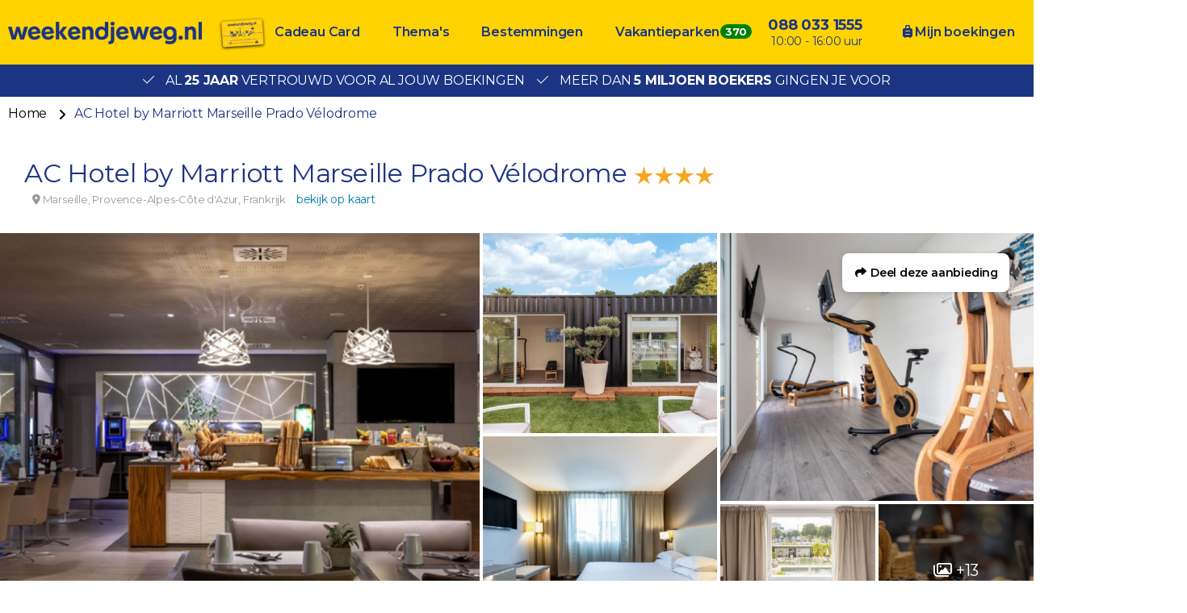

--- FILE ---
content_type: text/html; charset=UTF-8
request_url: https://www.weekendjeweg.nl/hotel/7756/ac-hotel-by-marriott-marseille-prado-vlodrome
body_size: 17449
content:
<!DOCTYPE html>
<html lang="nl-nl">
<head>
    <meta name="facebook-domain-verification" content="dpftrwgj2xd9jpvspyz9fih1vekg4d" />

<style>.async-hide { opacity: 0 !important} </style>
<script>(function(a,s,y,n,c,h,i,d,e){s.className+=' '+y;h.start=1*new Date;
h.end=i=function(){s.className=s.className.replace(RegExp(' ?'+y),'')};
(a[n]=a[n]||[]).hide=h;setTimeout(function(){i();h.end=null},c);h.timeout=c;
})(window,document.documentElement,'async-hide','buDataLayer',1000,
{'GTM-PF4LMK7':true});</script>
<script type="text/javascript">
(function(w,d,s,l,i){w[l]=w[l]||[];w[l].push({'gtm.start':
new Date().getTime(),event:'gtm.js'});var f=d.getElementsByTagName(s)[0],
j=d.createElement(s),dl=l!='dataLayer'?'&l='+l:'';j.async=true;j.src=
'https://gtm.weekendjeweg.nl/gtm.js?id='+i+dl;f.parentNode.insertBefore(j,f);
})(window,document,'script','buDataLayer','GTM-PF4LMK7');</script>

<script async src=https://widget.thuiswinkel.org/script.js?id=NTkxMC0z></script>

    <meta charset="utf-8">

    <meta name="viewport" content="width=device-width, initial-scale=1, maximum-scale=1">
    <meta name="HandheldFriendly" content="true">
    <meta http-equiv="x-ua-compatible" content="ie=edge">

    <title>AC Hotel by Marriott Marseille Prado Vélodrome</title>
    <meta name="description" content="Het viersterrenhotel Prado Vélodrome in Marseille zit vlakbij verschillende bezienswaardigheden zoals Orange Vélodrome en bij Marseille Chanot Exhib...">
    <meta name="keywords" content="">
    <meta name="csrf-token" content="64f6jmN8nlNzyFKqWGWcl8f338GsUvxMX9Oi5oZc">
    <meta name="referrer" content="always">

    
    <meta property="og:type" content="website">
    <meta property="og:title" content="AC Hotel by Marriott Marseille Prado Vélodrome">
    <meta property="og:description" content="Het viersterrenhotel Prado Vélodrome in Marseille zit vlakbij verschillende bezienswaardigheden zoals Orange Vélodrome en bij Marseille Chanot Exhib...">
    <meta property="og:url" content="https://www.weekendjeweg.nl/hotel/7756/ac-hotel-by-marriott-marseille-prado-vlodrome">
    <meta property="og:site_name" content="Weekendjeweg.nl">
                <meta property="og:image" content="https://d37edykxywilfy.cloudfront.net/mirage/160112?fit=crop-50-50&amp;h=1080&amp;q=85&amp;w=1920&amp;s=821dbe6a1b79b10fe9e601d110e3d403">
    
    <link rel="canonical" href="https://www.weekendjeweg.nl/hotel/7756/ac-hotel-by-marriott-marseille-prado-vlodrome">
    <link rel="preconnect" href="https://d37edykxywilfy.cloudfront.net">

            <link rel="preconnect" href="https://selfservice.robinhq.com">
    
    <link rel="shortcut icon" href="https://www.weekendjeweg.nl/build/assets//favicon.2ekDZkYy.ico" type="image/x-icon">
    <link rel="manifest" href="https://www.weekendjeweg.nl/build/assets//manifest.Cl4AgKyc.webmanifest">
    <link rel="apple-touch-icon" href="https://www.weekendjeweg.nl/build/assets//apple-touch-icon.xNvYuuQB.png">

    <link rel="preload" as="style" href="https://www.weekendjeweg.nl/build/assets//vendor.B79gbLcC.css" /><link rel="stylesheet" href="https://www.weekendjeweg.nl/build/assets//vendor.B79gbLcC.css" />    <link rel="preload" as="style" href="https://www.weekendjeweg.nl/build/assets//whitelabel.CyfASJWa.css" /><link rel="stylesheet" href="https://www.weekendjeweg.nl/build/assets//whitelabel.CyfASJWa.css" />    <link rel="preload" as="style" href="https://www.weekendjeweg.nl/build/assets//brand.1RLR2yBF.css" /><link rel="stylesheet" href="https://www.weekendjeweg.nl/build/assets//brand.1RLR2yBF.css" />
    <base target="_top">

    <script type="application/ld+json">{"@context":"https://schema.org","@type":"TravelAgency","name":"Weekendjeweg.nl","url":"https://www.weekendjeweg.nl","priceRange":"€","openingHours":"Mo-Su 09:00-17:00","paymentAccepted":"iDeal, Mister Cash, Visa, Mastercard, Maestro","currenciesAccepted":"EUR","image":"https://www.weekendjeweg.nl/build/assets//apple-touch-icon.xNvYuuQB.png","address":{"@type":"PostalAddress","addressCountry":"NL","addressRegion":"Gelderland","streetAddress":"Regentesselaan 8, 7316 AC Apeldoorn, Nederland","addressLocality":"Regentesselaan 8","postalCode":"7316 AC"},"contactPoint":{"@type":"ContactPoint","telephone":"+310880331555","url":"https://www.weekendjeweg.nl","contactType":"Customer service"},"telephone":"+310880331555"}</script>
    <script type="application/ld+json">{"@context":"https://schema.org","@type":"WebSite","url":"https://www.weekendjeweg.nl","potentialAction":{"@type":"SearchAction","query-input":"required name=search_term_string","target":{"@type":"EntryPoint","urlTemplate":"https://www.weekendjeweg.nl/resultaten?q={search_term_string}"}}}</script>
    <script type="application/ld+json">{"@context":"https://schema.org","@type":"BreadcrumbList","itemListElement":[{"@type":"ListItem","position":1,"item":{"@type":"Thing","@id":"/","name":"Home"}},{"@type":"ListItem","position":2,"item":{"@type":"Thing","@id":"https://www.weekendjeweg.nl/hotel/7756/ac-hotel-by-marriott-marseille-prado-vlodrome","name":"AC Hotel by Marriott Marseille Prado Vélodrome"}}]}</script>

    
    <script>
    window.buDataLayer = window.buDataLayer || [];
    function gtag() { window.buDataLayer.push(arguments); }

    window.updateConsent = function(analyticsAccepted, personalizationAccepted) {
        gtag('consent', 'update', {
            ad_storage: analyticsAccepted ? 'granted' : 'denied',
            analytics_storage: analyticsAccepted ? 'granted' : 'denied',
            personalization_storage: personalizationAccepted ? 'granted' : 'denied',
            ad_user_data: personalizationAccepted ? 'granted' : 'denied',
            ad_personalization: personalizationAccepted ? 'granted' : 'denied',
        });
    }
    
    let analyticsAccepted = false;
    let personalizationAccepted = false;
    const ccCookie = ReadCookie('cc_cookie');
    if(ccCookie && ccCookie?.categories) {
        analyticsAccepted = ccCookie.categories.indexOf('analytics') !== -1;
        personalizationAccepted = ccCookie.categories.indexOf('personal') !== -1;
    }
    else if(localStorage["vue-cookie-accept-decline-cookie-consent"] === 'accept') {
        analyticsAccepted = true;
        personalizationAccepted = true;
    }
    
    gtag('consent', 'default', {
        ad_storage: analyticsAccepted ? 'granted' : 'denied',
        analytics_storage: analyticsAccepted ? 'granted' : 'denied',
        functionality_storage: 'granted',
        personalization_storage: personalizationAccepted ? 'granted' : 'denied',
        security_storage: 'granted',
        ad_user_data: personalizationAccepted ? 'granted' : 'denied',
        ad_personalization: personalizationAccepted ? 'granted' : 'denied',
    });
    
    window.pageType = "detail";
    window.buDataLayer.push({ pageType : "detail"});
    window.buDataLayer.push({ event: "ipEvent", ipAddress: "3.135.201.233"});
    window.buDataLayer.push([]);
    
    function ReadCookie(cookieName) {
        const allcookies = document.cookie;
        const cookiearray = allcookies.split('; ');
        
        for(let i=0; i<cookiearray.length; i++) {
           const name = cookiearray[i].split('=')[0];
           const value = cookiearray[i].split('=')[1];
           if(name === cookieName) {
               return JSON.parse(value);
           }
        }
    }
</script>

</head>

<body class="weekendjeweg-nl offer-page ">



<!-- Google Tag Manager -->
<noscript><iframe src="https://gtm.weekendjeweg.nl/ns.html?id=GTM-PF4LMK7"
height="0" width="0" style="display:none;visibility:hidden"></iframe></noscript>

<div id="app" class="app" :class="appClass">

                        <bookit-cookie-consent></bookit-cookie-consent>
            
    <overlay></overlay>

            <div class="header">
    <div class="header__main">
        <div class="container header__container">

                            <div class="header__item header__item--logo">
                    <div class="header__component">
                        <div class="header__brand">
                            <a href="/" class="logo">
            <img src="https://www.weekendjeweg.nl/build/assets//header-logo.c-ploeN6.png" class="logo__image">
    </a>

                        </div>
                    </div>
                </div>
            
                            <div class="header__item header__item--main header__item--flat-menu">
                    <div class="flat-menu header__component order-page-hide ">
    <ul class="flat-menu__menu">
                    <li class="flat-menu__item">
                                    <a class="flat-menu__link flat-menu__link--first"
                       href="https://cadeaubon.weekendjeweg.nl/?utm_source=acties.weekendjeweg.nl&amp;utm_medium=referral&amp;utm_campaign=actiesww_header"
                       
                       v-gtm-register-event="{ componentName: 'FlatMenu', action: 'Click', label: 'Cadeau Card' }"
                    >Cadeau Card</a>
                            </li>
                    <li class="flat-menu__item">
                                    <a class="flat-menu__link "
                       href="/themas"
                       
                       v-gtm-register-event="{ componentName: 'FlatMenu', action: 'Click', label: 'Thema\&#039;s' }"
                    >Thema&#039;s</a>
                            </li>
                    <li class="flat-menu__item">
                                    <a class="flat-menu__link "
                       href="/bestemmingen"
                       
                       v-gtm-register-event="{ componentName: 'FlatMenu', action: 'Click', label: 'Bestemmingen' }"
                    >Bestemmingen</a>
                            </li>
                    <li class="flat-menu__item">
                                    <a class="flat-menu__link "
                       href="https://www.bungalows.nl/?utm_source=weekendjeweg&amp;utm_medium=referralww_nl&amp;utm_campaign=bungalows&amp;utm_content=homepage_header"
                       target="_blank"
                       v-gtm-register-event="{ componentName: 'FlatMenu', action: 'Click', label: 'Vakantieparken' }"
                    >Vakantieparken</a>
                            </li>
            </ul>
</div>

                </div>
            
            
            
            
            
                            <div class="header__item header__item--menu-contact-info">
                    <div class="header__component menu-contact-info">
    <div class=menu-contact-info__container>
        <a href="tel:088 033 1555" class="menu-contact-info__phone-number">088 033 1555</a>
        <div class="menu-contact-info__sub-line">10:00 - 16:00 uur</div>
    </div>
</div>

                </div>
            
                            <div class="header__item header__item--my-orders">
                    <a href="https://www.weekendjeweg.nl/mijn-boekingen" class="flat-menu__link">
                        <i class="fa-solid fa-suitcase-rolling"></i>
                        Mijn boekingen
                    </a>
                </div>
            
            
                            <robin class="header__item header__item--chat">

                                            <button class="button button--block button--primary header__button">
                            Start chat
                        </button>
                                    </robin>
            
        </div>
    </div>

                <div class="header__usp-container">
            <div class="header__usps">
                                    <div class="header__usp">
                        <span class="header__usp-icon fal fa-check"></span>
                        Al <b>25 jaar</b> vertrouwd voor al jouw boekingen
                    </div>
                                    <div class="header__usp">
                        <span class="header__usp-icon fal fa-check"></span>
                        Meer dan <b>5 miljoen boekers</b> gingen je voor
                    </div>
                            </div>
        </div>
    </div>

    <div class="d-lg-none">
        <main-menu-mobile
                :settings="{&quot;menuItems&quot;:[{&quot;url&quot;:&quot;https:\/\/www.weekendjeweg.nl\/cadeaubon\/?utm_source=acties.weekendjeweg.nl&amp;utm_medium=referral&amp;utm_campaign=actiesww_header&quot;,&quot;active&quot;:false,&quot;menuTitle&quot;:&quot;Cadeau Card&quot;,&quot;_component&quot;:&quot;menu-link&quot;},{&quot;active&quot;:true,&quot;menuTitle&quot;:&quot;Thema&#039;s&quot;,&quot;_component&quot;:&quot;menu-themes&quot;,&quot;amountThemes&quot;:0},{&quot;active&quot;:true,&quot;menuTitle&quot;:&quot;Bestemmingen&quot;,&quot;_component&quot;:&quot;menu-destinations&quot;,&quot;amountDestinations&quot;:0},{&quot;url&quot;:&quot;https:\/\/www.bungalows.nl\/&quot;,&quot;active&quot;:false,&quot;menuTitle&quot;:&quot;Vakantieparken&quot;,&quot;_component&quot;:&quot;menu-link&quot;},{&quot;url&quot;:&quot;tel:0880331555&quot;,&quot;active&quot;:false,&quot;menuTitle&quot;:&quot;088 033 1555&quot;,&quot;_component&quot;:&quot;menu-link&quot;},{&quot;url&quot;:&quot;\/mijn-boekingen&quot;,&quot;active&quot;:false,&quot;menuTitle&quot;:&quot;Mijn boekingen&quot;,&quot;_component&quot;:&quot;menu-link&quot;}],&quot;_component&quot;:&quot;main-menu-mobile&quot;,&quot;logo&quot;:&quot;images\/header-logo.png&quot;,&quot;showLogo&quot;:true,&quot;showSearch&quot;:true,&quot;showWhatsApp&quot;:true,&quot;showNavigation&quot;:true,&quot;whatsAppNumber&quot;:&quot;+31880331555&quot;}"
        >
            <div class="main-menu-mobile">
                <div class="main-menu-mobile__holder">
                    <div class="main-menu-mobile__container container">
                        <div class="row">
                            <div class="col main-menu-mobile__menu-item"></div>
                        </div>
                    </div>
                </div>
            </div>
        </main-menu-mobile>
    </div>

    
    
    <div class="d-none d-xl-block">
        <div class="breadcrumb">
    <div class="container">
        <div>
            <ul class="breadcrumb__items">
                                    <li class="breadcrumb__item">
                                                    <a class="breadcrumb__link"
                               href="/"
                                                           >
                                Home
                            </a>
                                            </li>
                                    <li class="breadcrumb__item">
                                                    <span class="breadcrumb__link breadcrumb__link--current">AC Hotel by Marriott Marseille Prado Vélodrome</span>
                                            </li>
                            </ul>
        </div>
    </div>
</div>
    </div>

    
    <div class="offer-page__row offer-page__row--header">
    <div class="offer-page__section offer-page__section--header">
        <div class="offer-header offer-grid">
        <div class="offer-grid__images">
            <offer-images :images="[{&quot;title&quot;:&quot;AC Hotel by Marriott Marseille Prado V\u00e9lodrome&quot;,&quot;original&quot;:{&quot;title&quot;:&quot;AC Hotel by Marriott Marseille Prado V\u00e9lodrome&quot;,&quot;url&quot;:&quot;https:\/\/d37edykxywilfy.cloudfront.net\/mirage\/160112?fit=crop-50-50&amp;h=1922&amp;q=85&amp;w=2880&amp;s=5179f46e9a202223f669729572209403&quot;,&quot;url_webp&quot;:&quot;https:\/\/d37edykxywilfy.cloudfront.net\/mirage\/160112?fit=crop-50-50&amp;h=1922&amp;q=85&amp;w=2880&amp;s=5179f46e9a202223f669729572209403&amp;fm=webp&quot;,&quot;attribution&quot;:null,&quot;focusX&quot;:50,&quot;focusY&quot;:50,&quot;css&quot;:&quot;background: url(https:\/\/d37edykxywilfy.cloudfront.net\/mirage\/160112?fit=crop-50-50&amp;h=1922&amp;q=85&amp;w=2880&amp;s=5179f46e9a202223f669729572209403) no-repeat 50% 50% \/ cover;&quot;,&quot;css_webp&quot;:&quot;background: url(https:\/\/d37edykxywilfy.cloudfront.net\/mirage\/160112?fit=crop-50-50&amp;h=1922&amp;q=85&amp;w=2880&amp;s=5179f46e9a202223f669729572209403) no-repeat 50% 50% \/ cover;&quot;},&quot;small&quot;:{&quot;title&quot;:&quot;AC Hotel by Marriott Marseille Prado V\u00e9lodrome&quot;,&quot;url&quot;:&quot;https:\/\/d37edykxywilfy.cloudfront.net\/mirage\/160112?fit=crop-50-50&amp;h=240&amp;q=85&amp;w=320&amp;s=2d1025a00775ab05d83a4f5420354b08&quot;,&quot;url_webp&quot;:&quot;https:\/\/d37edykxywilfy.cloudfront.net\/mirage\/160112?fit=crop-50-50&amp;h=240&amp;q=85&amp;w=320&amp;s=2d1025a00775ab05d83a4f5420354b08&amp;fm=webp&quot;,&quot;attribution&quot;:null,&quot;focusX&quot;:50,&quot;focusY&quot;:50,&quot;css&quot;:&quot;background: url(https:\/\/d37edykxywilfy.cloudfront.net\/mirage\/160112?fit=crop-50-50&amp;h=240&amp;q=85&amp;w=320&amp;s=2d1025a00775ab05d83a4f5420354b08) no-repeat 50% 50% \/ cover;&quot;,&quot;css_webp&quot;:&quot;background: url(https:\/\/d37edykxywilfy.cloudfront.net\/mirage\/160112?fit=crop-50-50&amp;h=240&amp;q=85&amp;w=320&amp;s=2d1025a00775ab05d83a4f5420354b08) no-repeat 50% 50% \/ cover;&quot;},&quot;mobile&quot;:{&quot;title&quot;:&quot;AC Hotel by Marriott Marseille Prado V\u00e9lodrome&quot;,&quot;url&quot;:&quot;https:\/\/d37edykxywilfy.cloudfront.net\/mirage\/160112?fit=crop-50-50&amp;h=480&amp;q=85&amp;w=640&amp;s=3328c3d87b4ff9f6d53d324209f37428&quot;,&quot;url_webp&quot;:&quot;https:\/\/d37edykxywilfy.cloudfront.net\/mirage\/160112?fit=crop-50-50&amp;h=480&amp;q=85&amp;w=640&amp;s=3328c3d87b4ff9f6d53d324209f37428&amp;fm=webp&quot;,&quot;attribution&quot;:null,&quot;focusX&quot;:50,&quot;focusY&quot;:50,&quot;css&quot;:&quot;background: url(https:\/\/d37edykxywilfy.cloudfront.net\/mirage\/160112?fit=crop-50-50&amp;h=480&amp;q=85&amp;w=640&amp;s=3328c3d87b4ff9f6d53d324209f37428) no-repeat 50% 50% \/ cover;&quot;,&quot;css_webp&quot;:&quot;background: url(https:\/\/d37edykxywilfy.cloudfront.net\/mirage\/160112?fit=crop-50-50&amp;h=480&amp;q=85&amp;w=640&amp;s=3328c3d87b4ff9f6d53d324209f37428) no-repeat 50% 50% \/ cover;&quot;},&quot;medium&quot;:{&quot;title&quot;:&quot;AC Hotel by Marriott Marseille Prado V\u00e9lodrome&quot;,&quot;url&quot;:&quot;https:\/\/d37edykxywilfy.cloudfront.net\/mirage\/160112?fit=crop-50-50&amp;h=720&amp;q=85&amp;w=1280&amp;s=b63594c23dc005e91fb67c799083c638&quot;,&quot;url_webp&quot;:&quot;https:\/\/d37edykxywilfy.cloudfront.net\/mirage\/160112?fit=crop-50-50&amp;h=720&amp;q=85&amp;w=1280&amp;s=b63594c23dc005e91fb67c799083c638&amp;fm=webp&quot;,&quot;attribution&quot;:null,&quot;focusX&quot;:50,&quot;focusY&quot;:50,&quot;css&quot;:&quot;background: url(https:\/\/d37edykxywilfy.cloudfront.net\/mirage\/160112?fit=crop-50-50&amp;h=720&amp;q=85&amp;w=1280&amp;s=b63594c23dc005e91fb67c799083c638) no-repeat 50% 50% \/ cover;&quot;,&quot;css_webp&quot;:&quot;background: url(https:\/\/d37edykxywilfy.cloudfront.net\/mirage\/160112?fit=crop-50-50&amp;h=720&amp;q=85&amp;w=1280&amp;s=b63594c23dc005e91fb67c799083c638) no-repeat 50% 50% \/ cover;&quot;},&quot;large&quot;:{&quot;title&quot;:&quot;AC Hotel by Marriott Marseille Prado V\u00e9lodrome&quot;,&quot;url&quot;:&quot;https:\/\/d37edykxywilfy.cloudfront.net\/mirage\/160112?fit=crop-50-50&amp;h=1080&amp;q=85&amp;w=1920&amp;s=821dbe6a1b79b10fe9e601d110e3d403&quot;,&quot;url_webp&quot;:&quot;https:\/\/d37edykxywilfy.cloudfront.net\/mirage\/160112?fit=crop-50-50&amp;h=1080&amp;q=85&amp;w=1920&amp;s=821dbe6a1b79b10fe9e601d110e3d403&amp;fm=webp&quot;,&quot;attribution&quot;:null,&quot;focusX&quot;:50,&quot;focusY&quot;:50,&quot;css&quot;:&quot;background: url(https:\/\/d37edykxywilfy.cloudfront.net\/mirage\/160112?fit=crop-50-50&amp;h=1080&amp;q=85&amp;w=1920&amp;s=821dbe6a1b79b10fe9e601d110e3d403) no-repeat 50% 50% \/ cover;&quot;,&quot;css_webp&quot;:&quot;background: url(https:\/\/d37edykxywilfy.cloudfront.net\/mirage\/160112?fit=crop-50-50&amp;h=1080&amp;q=85&amp;w=1920&amp;s=821dbe6a1b79b10fe9e601d110e3d403) no-repeat 50% 50% \/ cover;&quot;}},{&quot;title&quot;:&quot;AC Hotel by Marriott Marseille Prado V\u00e9lodrome&quot;,&quot;original&quot;:{&quot;title&quot;:&quot;AC Hotel by Marriott Marseille Prado V\u00e9lodrome&quot;,&quot;url&quot;:&quot;https:\/\/d37edykxywilfy.cloudfront.net\/mirage\/160114?fit=crop-50-50&amp;h=1922&amp;q=85&amp;w=2880&amp;s=c162a4cea96a858262f3c3b0f0190b09&quot;,&quot;url_webp&quot;:&quot;https:\/\/d37edykxywilfy.cloudfront.net\/mirage\/160114?fit=crop-50-50&amp;h=1922&amp;q=85&amp;w=2880&amp;s=c162a4cea96a858262f3c3b0f0190b09&amp;fm=webp&quot;,&quot;attribution&quot;:null,&quot;focusX&quot;:50,&quot;focusY&quot;:50,&quot;css&quot;:&quot;background: url(https:\/\/d37edykxywilfy.cloudfront.net\/mirage\/160114?fit=crop-50-50&amp;h=1922&amp;q=85&amp;w=2880&amp;s=c162a4cea96a858262f3c3b0f0190b09) no-repeat 50% 50% \/ cover;&quot;,&quot;css_webp&quot;:&quot;background: url(https:\/\/d37edykxywilfy.cloudfront.net\/mirage\/160114?fit=crop-50-50&amp;h=1922&amp;q=85&amp;w=2880&amp;s=c162a4cea96a858262f3c3b0f0190b09) no-repeat 50% 50% \/ cover;&quot;},&quot;small&quot;:{&quot;title&quot;:&quot;AC Hotel by Marriott Marseille Prado V\u00e9lodrome&quot;,&quot;url&quot;:&quot;https:\/\/d37edykxywilfy.cloudfront.net\/mirage\/160114?fit=crop-50-50&amp;h=240&amp;q=85&amp;w=320&amp;s=e3199dffe3091932dac319e4c61caad2&quot;,&quot;url_webp&quot;:&quot;https:\/\/d37edykxywilfy.cloudfront.net\/mirage\/160114?fit=crop-50-50&amp;h=240&amp;q=85&amp;w=320&amp;s=e3199dffe3091932dac319e4c61caad2&amp;fm=webp&quot;,&quot;attribution&quot;:null,&quot;focusX&quot;:50,&quot;focusY&quot;:50,&quot;css&quot;:&quot;background: url(https:\/\/d37edykxywilfy.cloudfront.net\/mirage\/160114?fit=crop-50-50&amp;h=240&amp;q=85&amp;w=320&amp;s=e3199dffe3091932dac319e4c61caad2) no-repeat 50% 50% \/ cover;&quot;,&quot;css_webp&quot;:&quot;background: url(https:\/\/d37edykxywilfy.cloudfront.net\/mirage\/160114?fit=crop-50-50&amp;h=240&amp;q=85&amp;w=320&amp;s=e3199dffe3091932dac319e4c61caad2) no-repeat 50% 50% \/ cover;&quot;},&quot;mobile&quot;:{&quot;title&quot;:&quot;AC Hotel by Marriott Marseille Prado V\u00e9lodrome&quot;,&quot;url&quot;:&quot;https:\/\/d37edykxywilfy.cloudfront.net\/mirage\/160114?fit=crop-50-50&amp;h=480&amp;q=85&amp;w=640&amp;s=a6065d9c2fc3a3680f7f0ce8604e85f1&quot;,&quot;url_webp&quot;:&quot;https:\/\/d37edykxywilfy.cloudfront.net\/mirage\/160114?fit=crop-50-50&amp;h=480&amp;q=85&amp;w=640&amp;s=a6065d9c2fc3a3680f7f0ce8604e85f1&amp;fm=webp&quot;,&quot;attribution&quot;:null,&quot;focusX&quot;:50,&quot;focusY&quot;:50,&quot;css&quot;:&quot;background: url(https:\/\/d37edykxywilfy.cloudfront.net\/mirage\/160114?fit=crop-50-50&amp;h=480&amp;q=85&amp;w=640&amp;s=a6065d9c2fc3a3680f7f0ce8604e85f1) no-repeat 50% 50% \/ cover;&quot;,&quot;css_webp&quot;:&quot;background: url(https:\/\/d37edykxywilfy.cloudfront.net\/mirage\/160114?fit=crop-50-50&amp;h=480&amp;q=85&amp;w=640&amp;s=a6065d9c2fc3a3680f7f0ce8604e85f1) no-repeat 50% 50% \/ cover;&quot;},&quot;medium&quot;:{&quot;title&quot;:&quot;AC Hotel by Marriott Marseille Prado V\u00e9lodrome&quot;,&quot;url&quot;:&quot;https:\/\/d37edykxywilfy.cloudfront.net\/mirage\/160114?fit=crop-50-50&amp;h=720&amp;q=85&amp;w=1280&amp;s=5ef38d055e3a47e802bf2c9b92f1b808&quot;,&quot;url_webp&quot;:&quot;https:\/\/d37edykxywilfy.cloudfront.net\/mirage\/160114?fit=crop-50-50&amp;h=720&amp;q=85&amp;w=1280&amp;s=5ef38d055e3a47e802bf2c9b92f1b808&amp;fm=webp&quot;,&quot;attribution&quot;:null,&quot;focusX&quot;:50,&quot;focusY&quot;:50,&quot;css&quot;:&quot;background: url(https:\/\/d37edykxywilfy.cloudfront.net\/mirage\/160114?fit=crop-50-50&amp;h=720&amp;q=85&amp;w=1280&amp;s=5ef38d055e3a47e802bf2c9b92f1b808) no-repeat 50% 50% \/ cover;&quot;,&quot;css_webp&quot;:&quot;background: url(https:\/\/d37edykxywilfy.cloudfront.net\/mirage\/160114?fit=crop-50-50&amp;h=720&amp;q=85&amp;w=1280&amp;s=5ef38d055e3a47e802bf2c9b92f1b808) no-repeat 50% 50% \/ cover;&quot;},&quot;large&quot;:{&quot;title&quot;:&quot;AC Hotel by Marriott Marseille Prado V\u00e9lodrome&quot;,&quot;url&quot;:&quot;https:\/\/d37edykxywilfy.cloudfront.net\/mirage\/160114?fit=crop-50-50&amp;h=1080&amp;q=85&amp;w=1920&amp;s=d8d818ca71cdbefd1e9491d43eae3f45&quot;,&quot;url_webp&quot;:&quot;https:\/\/d37edykxywilfy.cloudfront.net\/mirage\/160114?fit=crop-50-50&amp;h=1080&amp;q=85&amp;w=1920&amp;s=d8d818ca71cdbefd1e9491d43eae3f45&amp;fm=webp&quot;,&quot;attribution&quot;:null,&quot;focusX&quot;:50,&quot;focusY&quot;:50,&quot;css&quot;:&quot;background: url(https:\/\/d37edykxywilfy.cloudfront.net\/mirage\/160114?fit=crop-50-50&amp;h=1080&amp;q=85&amp;w=1920&amp;s=d8d818ca71cdbefd1e9491d43eae3f45) no-repeat 50% 50% \/ cover;&quot;,&quot;css_webp&quot;:&quot;background: url(https:\/\/d37edykxywilfy.cloudfront.net\/mirage\/160114?fit=crop-50-50&amp;h=1080&amp;q=85&amp;w=1920&amp;s=d8d818ca71cdbefd1e9491d43eae3f45) no-repeat 50% 50% \/ cover;&quot;}},{&quot;title&quot;:&quot;AC Hotel by Marriott Marseille Prado V\u00e9lodrome&quot;,&quot;original&quot;:{&quot;title&quot;:&quot;AC Hotel by Marriott Marseille Prado V\u00e9lodrome&quot;,&quot;url&quot;:&quot;https:\/\/d37edykxywilfy.cloudfront.net\/mirage\/160127?fit=crop-50-50&amp;h=1922&amp;q=85&amp;w=2880&amp;s=b09495212424659658c1e4b1ec7a2b98&quot;,&quot;url_webp&quot;:&quot;https:\/\/d37edykxywilfy.cloudfront.net\/mirage\/160127?fit=crop-50-50&amp;h=1922&amp;q=85&amp;w=2880&amp;s=b09495212424659658c1e4b1ec7a2b98&amp;fm=webp&quot;,&quot;attribution&quot;:null,&quot;focusX&quot;:50,&quot;focusY&quot;:50,&quot;css&quot;:&quot;background: url(https:\/\/d37edykxywilfy.cloudfront.net\/mirage\/160127?fit=crop-50-50&amp;h=1922&amp;q=85&amp;w=2880&amp;s=b09495212424659658c1e4b1ec7a2b98) no-repeat 50% 50% \/ cover;&quot;,&quot;css_webp&quot;:&quot;background: url(https:\/\/d37edykxywilfy.cloudfront.net\/mirage\/160127?fit=crop-50-50&amp;h=1922&amp;q=85&amp;w=2880&amp;s=b09495212424659658c1e4b1ec7a2b98) no-repeat 50% 50% \/ cover;&quot;},&quot;small&quot;:{&quot;title&quot;:&quot;AC Hotel by Marriott Marseille Prado V\u00e9lodrome&quot;,&quot;url&quot;:&quot;https:\/\/d37edykxywilfy.cloudfront.net\/mirage\/160127?fit=crop-50-50&amp;h=240&amp;q=85&amp;w=320&amp;s=a5f3de2963832a5aa9ffe0361dd8a2db&quot;,&quot;url_webp&quot;:&quot;https:\/\/d37edykxywilfy.cloudfront.net\/mirage\/160127?fit=crop-50-50&amp;h=240&amp;q=85&amp;w=320&amp;s=a5f3de2963832a5aa9ffe0361dd8a2db&amp;fm=webp&quot;,&quot;attribution&quot;:null,&quot;focusX&quot;:50,&quot;focusY&quot;:50,&quot;css&quot;:&quot;background: url(https:\/\/d37edykxywilfy.cloudfront.net\/mirage\/160127?fit=crop-50-50&amp;h=240&amp;q=85&amp;w=320&amp;s=a5f3de2963832a5aa9ffe0361dd8a2db) no-repeat 50% 50% \/ cover;&quot;,&quot;css_webp&quot;:&quot;background: url(https:\/\/d37edykxywilfy.cloudfront.net\/mirage\/160127?fit=crop-50-50&amp;h=240&amp;q=85&amp;w=320&amp;s=a5f3de2963832a5aa9ffe0361dd8a2db) no-repeat 50% 50% \/ cover;&quot;},&quot;mobile&quot;:{&quot;title&quot;:&quot;AC Hotel by Marriott Marseille Prado V\u00e9lodrome&quot;,&quot;url&quot;:&quot;https:\/\/d37edykxywilfy.cloudfront.net\/mirage\/160127?fit=crop-50-50&amp;h=480&amp;q=85&amp;w=640&amp;s=b645b199e25a00a56f0d2021136e8663&quot;,&quot;url_webp&quot;:&quot;https:\/\/d37edykxywilfy.cloudfront.net\/mirage\/160127?fit=crop-50-50&amp;h=480&amp;q=85&amp;w=640&amp;s=b645b199e25a00a56f0d2021136e8663&amp;fm=webp&quot;,&quot;attribution&quot;:null,&quot;focusX&quot;:50,&quot;focusY&quot;:50,&quot;css&quot;:&quot;background: url(https:\/\/d37edykxywilfy.cloudfront.net\/mirage\/160127?fit=crop-50-50&amp;h=480&amp;q=85&amp;w=640&amp;s=b645b199e25a00a56f0d2021136e8663) no-repeat 50% 50% \/ cover;&quot;,&quot;css_webp&quot;:&quot;background: url(https:\/\/d37edykxywilfy.cloudfront.net\/mirage\/160127?fit=crop-50-50&amp;h=480&amp;q=85&amp;w=640&amp;s=b645b199e25a00a56f0d2021136e8663) no-repeat 50% 50% \/ cover;&quot;},&quot;medium&quot;:{&quot;title&quot;:&quot;AC Hotel by Marriott Marseille Prado V\u00e9lodrome&quot;,&quot;url&quot;:&quot;https:\/\/d37edykxywilfy.cloudfront.net\/mirage\/160127?fit=crop-50-50&amp;h=720&amp;q=85&amp;w=1280&amp;s=f35de92a230271082370aca4f0fd5dbc&quot;,&quot;url_webp&quot;:&quot;https:\/\/d37edykxywilfy.cloudfront.net\/mirage\/160127?fit=crop-50-50&amp;h=720&amp;q=85&amp;w=1280&amp;s=f35de92a230271082370aca4f0fd5dbc&amp;fm=webp&quot;,&quot;attribution&quot;:null,&quot;focusX&quot;:50,&quot;focusY&quot;:50,&quot;css&quot;:&quot;background: url(https:\/\/d37edykxywilfy.cloudfront.net\/mirage\/160127?fit=crop-50-50&amp;h=720&amp;q=85&amp;w=1280&amp;s=f35de92a230271082370aca4f0fd5dbc) no-repeat 50% 50% \/ cover;&quot;,&quot;css_webp&quot;:&quot;background: url(https:\/\/d37edykxywilfy.cloudfront.net\/mirage\/160127?fit=crop-50-50&amp;h=720&amp;q=85&amp;w=1280&amp;s=f35de92a230271082370aca4f0fd5dbc) no-repeat 50% 50% \/ cover;&quot;},&quot;large&quot;:{&quot;title&quot;:&quot;AC Hotel by Marriott Marseille Prado V\u00e9lodrome&quot;,&quot;url&quot;:&quot;https:\/\/d37edykxywilfy.cloudfront.net\/mirage\/160127?fit=crop-50-50&amp;h=1080&amp;q=85&amp;w=1920&amp;s=1074f6ac87123faa4dc6d64153289a09&quot;,&quot;url_webp&quot;:&quot;https:\/\/d37edykxywilfy.cloudfront.net\/mirage\/160127?fit=crop-50-50&amp;h=1080&amp;q=85&amp;w=1920&amp;s=1074f6ac87123faa4dc6d64153289a09&amp;fm=webp&quot;,&quot;attribution&quot;:null,&quot;focusX&quot;:50,&quot;focusY&quot;:50,&quot;css&quot;:&quot;background: url(https:\/\/d37edykxywilfy.cloudfront.net\/mirage\/160127?fit=crop-50-50&amp;h=1080&amp;q=85&amp;w=1920&amp;s=1074f6ac87123faa4dc6d64153289a09) no-repeat 50% 50% \/ cover;&quot;,&quot;css_webp&quot;:&quot;background: url(https:\/\/d37edykxywilfy.cloudfront.net\/mirage\/160127?fit=crop-50-50&amp;h=1080&amp;q=85&amp;w=1920&amp;s=1074f6ac87123faa4dc6d64153289a09) no-repeat 50% 50% \/ cover;&quot;}},{&quot;title&quot;:&quot;AC Hotel by Marriott Marseille Prado V\u00e9lodrome&quot;,&quot;original&quot;:{&quot;title&quot;:&quot;AC Hotel by Marriott Marseille Prado V\u00e9lodrome&quot;,&quot;url&quot;:&quot;https:\/\/d37edykxywilfy.cloudfront.net\/mirage\/160115?fit=crop-50-50&amp;h=1922&amp;q=85&amp;w=2880&amp;s=cea9a019c0ccac3b09fa65d53d2b9c07&quot;,&quot;url_webp&quot;:&quot;https:\/\/d37edykxywilfy.cloudfront.net\/mirage\/160115?fit=crop-50-50&amp;h=1922&amp;q=85&amp;w=2880&amp;s=cea9a019c0ccac3b09fa65d53d2b9c07&amp;fm=webp&quot;,&quot;attribution&quot;:null,&quot;focusX&quot;:50,&quot;focusY&quot;:50,&quot;css&quot;:&quot;background: url(https:\/\/d37edykxywilfy.cloudfront.net\/mirage\/160115?fit=crop-50-50&amp;h=1922&amp;q=85&amp;w=2880&amp;s=cea9a019c0ccac3b09fa65d53d2b9c07) no-repeat 50% 50% \/ cover;&quot;,&quot;css_webp&quot;:&quot;background: url(https:\/\/d37edykxywilfy.cloudfront.net\/mirage\/160115?fit=crop-50-50&amp;h=1922&amp;q=85&amp;w=2880&amp;s=cea9a019c0ccac3b09fa65d53d2b9c07) no-repeat 50% 50% \/ cover;&quot;},&quot;small&quot;:{&quot;title&quot;:&quot;AC Hotel by Marriott Marseille Prado V\u00e9lodrome&quot;,&quot;url&quot;:&quot;https:\/\/d37edykxywilfy.cloudfront.net\/mirage\/160115?fit=crop-50-50&amp;h=240&amp;q=85&amp;w=320&amp;s=2b35754aeed26edf5c29df00938bfc05&quot;,&quot;url_webp&quot;:&quot;https:\/\/d37edykxywilfy.cloudfront.net\/mirage\/160115?fit=crop-50-50&amp;h=240&amp;q=85&amp;w=320&amp;s=2b35754aeed26edf5c29df00938bfc05&amp;fm=webp&quot;,&quot;attribution&quot;:null,&quot;focusX&quot;:50,&quot;focusY&quot;:50,&quot;css&quot;:&quot;background: url(https:\/\/d37edykxywilfy.cloudfront.net\/mirage\/160115?fit=crop-50-50&amp;h=240&amp;q=85&amp;w=320&amp;s=2b35754aeed26edf5c29df00938bfc05) no-repeat 50% 50% \/ cover;&quot;,&quot;css_webp&quot;:&quot;background: url(https:\/\/d37edykxywilfy.cloudfront.net\/mirage\/160115?fit=crop-50-50&amp;h=240&amp;q=85&amp;w=320&amp;s=2b35754aeed26edf5c29df00938bfc05) no-repeat 50% 50% \/ cover;&quot;},&quot;mobile&quot;:{&quot;title&quot;:&quot;AC Hotel by Marriott Marseille Prado V\u00e9lodrome&quot;,&quot;url&quot;:&quot;https:\/\/d37edykxywilfy.cloudfront.net\/mirage\/160115?fit=crop-50-50&amp;h=480&amp;q=85&amp;w=640&amp;s=579a74f98110f6d36b9b758e9e4a14fb&quot;,&quot;url_webp&quot;:&quot;https:\/\/d37edykxywilfy.cloudfront.net\/mirage\/160115?fit=crop-50-50&amp;h=480&amp;q=85&amp;w=640&amp;s=579a74f98110f6d36b9b758e9e4a14fb&amp;fm=webp&quot;,&quot;attribution&quot;:null,&quot;focusX&quot;:50,&quot;focusY&quot;:50,&quot;css&quot;:&quot;background: url(https:\/\/d37edykxywilfy.cloudfront.net\/mirage\/160115?fit=crop-50-50&amp;h=480&amp;q=85&amp;w=640&amp;s=579a74f98110f6d36b9b758e9e4a14fb) no-repeat 50% 50% \/ cover;&quot;,&quot;css_webp&quot;:&quot;background: url(https:\/\/d37edykxywilfy.cloudfront.net\/mirage\/160115?fit=crop-50-50&amp;h=480&amp;q=85&amp;w=640&amp;s=579a74f98110f6d36b9b758e9e4a14fb) no-repeat 50% 50% \/ cover;&quot;},&quot;medium&quot;:{&quot;title&quot;:&quot;AC Hotel by Marriott Marseille Prado V\u00e9lodrome&quot;,&quot;url&quot;:&quot;https:\/\/d37edykxywilfy.cloudfront.net\/mirage\/160115?fit=crop-50-50&amp;h=720&amp;q=85&amp;w=1280&amp;s=3110ee2c3328d6caaf8859288a66059c&quot;,&quot;url_webp&quot;:&quot;https:\/\/d37edykxywilfy.cloudfront.net\/mirage\/160115?fit=crop-50-50&amp;h=720&amp;q=85&amp;w=1280&amp;s=3110ee2c3328d6caaf8859288a66059c&amp;fm=webp&quot;,&quot;attribution&quot;:null,&quot;focusX&quot;:50,&quot;focusY&quot;:50,&quot;css&quot;:&quot;background: url(https:\/\/d37edykxywilfy.cloudfront.net\/mirage\/160115?fit=crop-50-50&amp;h=720&amp;q=85&amp;w=1280&amp;s=3110ee2c3328d6caaf8859288a66059c) no-repeat 50% 50% \/ cover;&quot;,&quot;css_webp&quot;:&quot;background: url(https:\/\/d37edykxywilfy.cloudfront.net\/mirage\/160115?fit=crop-50-50&amp;h=720&amp;q=85&amp;w=1280&amp;s=3110ee2c3328d6caaf8859288a66059c) no-repeat 50% 50% \/ cover;&quot;},&quot;large&quot;:{&quot;title&quot;:&quot;AC Hotel by Marriott Marseille Prado V\u00e9lodrome&quot;,&quot;url&quot;:&quot;https:\/\/d37edykxywilfy.cloudfront.net\/mirage\/160115?fit=crop-50-50&amp;h=1080&amp;q=85&amp;w=1920&amp;s=1239555161cf6f4a55c42f7f2304d994&quot;,&quot;url_webp&quot;:&quot;https:\/\/d37edykxywilfy.cloudfront.net\/mirage\/160115?fit=crop-50-50&amp;h=1080&amp;q=85&amp;w=1920&amp;s=1239555161cf6f4a55c42f7f2304d994&amp;fm=webp&quot;,&quot;attribution&quot;:null,&quot;focusX&quot;:50,&quot;focusY&quot;:50,&quot;css&quot;:&quot;background: url(https:\/\/d37edykxywilfy.cloudfront.net\/mirage\/160115?fit=crop-50-50&amp;h=1080&amp;q=85&amp;w=1920&amp;s=1239555161cf6f4a55c42f7f2304d994) no-repeat 50% 50% \/ cover;&quot;,&quot;css_webp&quot;:&quot;background: url(https:\/\/d37edykxywilfy.cloudfront.net\/mirage\/160115?fit=crop-50-50&amp;h=1080&amp;q=85&amp;w=1920&amp;s=1239555161cf6f4a55c42f7f2304d994) no-repeat 50% 50% \/ cover;&quot;}},{&quot;title&quot;:&quot;AC Hotel by Marriott Marseille Prado V\u00e9lodrome&quot;,&quot;original&quot;:{&quot;title&quot;:&quot;AC Hotel by Marriott Marseille Prado V\u00e9lodrome&quot;,&quot;url&quot;:&quot;https:\/\/d37edykxywilfy.cloudfront.net\/mirage\/160111?fit=crop-50-50&amp;h=1922&amp;q=85&amp;w=2880&amp;s=0da9945da50f4c60f51376b06e55be31&quot;,&quot;url_webp&quot;:&quot;https:\/\/d37edykxywilfy.cloudfront.net\/mirage\/160111?fit=crop-50-50&amp;h=1922&amp;q=85&amp;w=2880&amp;s=0da9945da50f4c60f51376b06e55be31&amp;fm=webp&quot;,&quot;attribution&quot;:null,&quot;focusX&quot;:50,&quot;focusY&quot;:50,&quot;css&quot;:&quot;background: url(https:\/\/d37edykxywilfy.cloudfront.net\/mirage\/160111?fit=crop-50-50&amp;h=1922&amp;q=85&amp;w=2880&amp;s=0da9945da50f4c60f51376b06e55be31) no-repeat 50% 50% \/ cover;&quot;,&quot;css_webp&quot;:&quot;background: url(https:\/\/d37edykxywilfy.cloudfront.net\/mirage\/160111?fit=crop-50-50&amp;h=1922&amp;q=85&amp;w=2880&amp;s=0da9945da50f4c60f51376b06e55be31) no-repeat 50% 50% \/ cover;&quot;},&quot;small&quot;:{&quot;title&quot;:&quot;AC Hotel by Marriott Marseille Prado V\u00e9lodrome&quot;,&quot;url&quot;:&quot;https:\/\/d37edykxywilfy.cloudfront.net\/mirage\/160111?fit=crop-50-50&amp;h=240&amp;q=85&amp;w=320&amp;s=1914fbbe793f7edf22627173f466ee68&quot;,&quot;url_webp&quot;:&quot;https:\/\/d37edykxywilfy.cloudfront.net\/mirage\/160111?fit=crop-50-50&amp;h=240&amp;q=85&amp;w=320&amp;s=1914fbbe793f7edf22627173f466ee68&amp;fm=webp&quot;,&quot;attribution&quot;:null,&quot;focusX&quot;:50,&quot;focusY&quot;:50,&quot;css&quot;:&quot;background: url(https:\/\/d37edykxywilfy.cloudfront.net\/mirage\/160111?fit=crop-50-50&amp;h=240&amp;q=85&amp;w=320&amp;s=1914fbbe793f7edf22627173f466ee68) no-repeat 50% 50% \/ cover;&quot;,&quot;css_webp&quot;:&quot;background: url(https:\/\/d37edykxywilfy.cloudfront.net\/mirage\/160111?fit=crop-50-50&amp;h=240&amp;q=85&amp;w=320&amp;s=1914fbbe793f7edf22627173f466ee68) no-repeat 50% 50% \/ cover;&quot;},&quot;mobile&quot;:{&quot;title&quot;:&quot;AC Hotel by Marriott Marseille Prado V\u00e9lodrome&quot;,&quot;url&quot;:&quot;https:\/\/d37edykxywilfy.cloudfront.net\/mirage\/160111?fit=crop-50-50&amp;h=480&amp;q=85&amp;w=640&amp;s=7606e1713ef02b0abf27a06529501dab&quot;,&quot;url_webp&quot;:&quot;https:\/\/d37edykxywilfy.cloudfront.net\/mirage\/160111?fit=crop-50-50&amp;h=480&amp;q=85&amp;w=640&amp;s=7606e1713ef02b0abf27a06529501dab&amp;fm=webp&quot;,&quot;attribution&quot;:null,&quot;focusX&quot;:50,&quot;focusY&quot;:50,&quot;css&quot;:&quot;background: url(https:\/\/d37edykxywilfy.cloudfront.net\/mirage\/160111?fit=crop-50-50&amp;h=480&amp;q=85&amp;w=640&amp;s=7606e1713ef02b0abf27a06529501dab) no-repeat 50% 50% \/ cover;&quot;,&quot;css_webp&quot;:&quot;background: url(https:\/\/d37edykxywilfy.cloudfront.net\/mirage\/160111?fit=crop-50-50&amp;h=480&amp;q=85&amp;w=640&amp;s=7606e1713ef02b0abf27a06529501dab) no-repeat 50% 50% \/ cover;&quot;},&quot;medium&quot;:{&quot;title&quot;:&quot;AC Hotel by Marriott Marseille Prado V\u00e9lodrome&quot;,&quot;url&quot;:&quot;https:\/\/d37edykxywilfy.cloudfront.net\/mirage\/160111?fit=crop-50-50&amp;h=720&amp;q=85&amp;w=1280&amp;s=e5ba3692cc92ccf62437e629f0280430&quot;,&quot;url_webp&quot;:&quot;https:\/\/d37edykxywilfy.cloudfront.net\/mirage\/160111?fit=crop-50-50&amp;h=720&amp;q=85&amp;w=1280&amp;s=e5ba3692cc92ccf62437e629f0280430&amp;fm=webp&quot;,&quot;attribution&quot;:null,&quot;focusX&quot;:50,&quot;focusY&quot;:50,&quot;css&quot;:&quot;background: url(https:\/\/d37edykxywilfy.cloudfront.net\/mirage\/160111?fit=crop-50-50&amp;h=720&amp;q=85&amp;w=1280&amp;s=e5ba3692cc92ccf62437e629f0280430) no-repeat 50% 50% \/ cover;&quot;,&quot;css_webp&quot;:&quot;background: url(https:\/\/d37edykxywilfy.cloudfront.net\/mirage\/160111?fit=crop-50-50&amp;h=720&amp;q=85&amp;w=1280&amp;s=e5ba3692cc92ccf62437e629f0280430) no-repeat 50% 50% \/ cover;&quot;},&quot;large&quot;:{&quot;title&quot;:&quot;AC Hotel by Marriott Marseille Prado V\u00e9lodrome&quot;,&quot;url&quot;:&quot;https:\/\/d37edykxywilfy.cloudfront.net\/mirage\/160111?fit=crop-50-50&amp;h=1080&amp;q=85&amp;w=1920&amp;s=b4fd78499af223f326a39696d625035a&quot;,&quot;url_webp&quot;:&quot;https:\/\/d37edykxywilfy.cloudfront.net\/mirage\/160111?fit=crop-50-50&amp;h=1080&amp;q=85&amp;w=1920&amp;s=b4fd78499af223f326a39696d625035a&amp;fm=webp&quot;,&quot;attribution&quot;:null,&quot;focusX&quot;:50,&quot;focusY&quot;:50,&quot;css&quot;:&quot;background: url(https:\/\/d37edykxywilfy.cloudfront.net\/mirage\/160111?fit=crop-50-50&amp;h=1080&amp;q=85&amp;w=1920&amp;s=b4fd78499af223f326a39696d625035a) no-repeat 50% 50% \/ cover;&quot;,&quot;css_webp&quot;:&quot;background: url(https:\/\/d37edykxywilfy.cloudfront.net\/mirage\/160111?fit=crop-50-50&amp;h=1080&amp;q=85&amp;w=1920&amp;s=b4fd78499af223f326a39696d625035a) no-repeat 50% 50% \/ cover;&quot;}},{&quot;title&quot;:&quot;AC Hotel by Marriott Marseille Prado V\u00e9lodrome&quot;,&quot;original&quot;:{&quot;title&quot;:&quot;AC Hotel by Marriott Marseille Prado V\u00e9lodrome&quot;,&quot;url&quot;:&quot;https:\/\/d37edykxywilfy.cloudfront.net\/mirage\/160113?fit=crop-50-50&amp;h=1922&amp;q=85&amp;w=2880&amp;s=2b2f0ea3917a318e01fb570d4074f027&quot;,&quot;url_webp&quot;:&quot;https:\/\/d37edykxywilfy.cloudfront.net\/mirage\/160113?fit=crop-50-50&amp;h=1922&amp;q=85&amp;w=2880&amp;s=2b2f0ea3917a318e01fb570d4074f027&amp;fm=webp&quot;,&quot;attribution&quot;:null,&quot;focusX&quot;:50,&quot;focusY&quot;:50,&quot;css&quot;:&quot;background: url(https:\/\/d37edykxywilfy.cloudfront.net\/mirage\/160113?fit=crop-50-50&amp;h=1922&amp;q=85&amp;w=2880&amp;s=2b2f0ea3917a318e01fb570d4074f027) no-repeat 50% 50% \/ cover;&quot;,&quot;css_webp&quot;:&quot;background: url(https:\/\/d37edykxywilfy.cloudfront.net\/mirage\/160113?fit=crop-50-50&amp;h=1922&amp;q=85&amp;w=2880&amp;s=2b2f0ea3917a318e01fb570d4074f027) no-repeat 50% 50% \/ cover;&quot;},&quot;small&quot;:{&quot;title&quot;:&quot;AC Hotel by Marriott Marseille Prado V\u00e9lodrome&quot;,&quot;url&quot;:&quot;https:\/\/d37edykxywilfy.cloudfront.net\/mirage\/160113?fit=crop-50-50&amp;h=240&amp;q=85&amp;w=320&amp;s=5dedac14f483b44dd3e4f5d12c2f15f6&quot;,&quot;url_webp&quot;:&quot;https:\/\/d37edykxywilfy.cloudfront.net\/mirage\/160113?fit=crop-50-50&amp;h=240&amp;q=85&amp;w=320&amp;s=5dedac14f483b44dd3e4f5d12c2f15f6&amp;fm=webp&quot;,&quot;attribution&quot;:null,&quot;focusX&quot;:50,&quot;focusY&quot;:50,&quot;css&quot;:&quot;background: url(https:\/\/d37edykxywilfy.cloudfront.net\/mirage\/160113?fit=crop-50-50&amp;h=240&amp;q=85&amp;w=320&amp;s=5dedac14f483b44dd3e4f5d12c2f15f6) no-repeat 50% 50% \/ cover;&quot;,&quot;css_webp&quot;:&quot;background: url(https:\/\/d37edykxywilfy.cloudfront.net\/mirage\/160113?fit=crop-50-50&amp;h=240&amp;q=85&amp;w=320&amp;s=5dedac14f483b44dd3e4f5d12c2f15f6) no-repeat 50% 50% \/ cover;&quot;},&quot;mobile&quot;:{&quot;title&quot;:&quot;AC Hotel by Marriott Marseille Prado V\u00e9lodrome&quot;,&quot;url&quot;:&quot;https:\/\/d37edykxywilfy.cloudfront.net\/mirage\/160113?fit=crop-50-50&amp;h=480&amp;q=85&amp;w=640&amp;s=958cd255b97148fa15d3a52c207b88b7&quot;,&quot;url_webp&quot;:&quot;https:\/\/d37edykxywilfy.cloudfront.net\/mirage\/160113?fit=crop-50-50&amp;h=480&amp;q=85&amp;w=640&amp;s=958cd255b97148fa15d3a52c207b88b7&amp;fm=webp&quot;,&quot;attribution&quot;:null,&quot;focusX&quot;:50,&quot;focusY&quot;:50,&quot;css&quot;:&quot;background: url(https:\/\/d37edykxywilfy.cloudfront.net\/mirage\/160113?fit=crop-50-50&amp;h=480&amp;q=85&amp;w=640&amp;s=958cd255b97148fa15d3a52c207b88b7) no-repeat 50% 50% \/ cover;&quot;,&quot;css_webp&quot;:&quot;background: url(https:\/\/d37edykxywilfy.cloudfront.net\/mirage\/160113?fit=crop-50-50&amp;h=480&amp;q=85&amp;w=640&amp;s=958cd255b97148fa15d3a52c207b88b7) no-repeat 50% 50% \/ cover;&quot;},&quot;medium&quot;:{&quot;title&quot;:&quot;AC Hotel by Marriott Marseille Prado V\u00e9lodrome&quot;,&quot;url&quot;:&quot;https:\/\/d37edykxywilfy.cloudfront.net\/mirage\/160113?fit=crop-50-50&amp;h=720&amp;q=85&amp;w=1280&amp;s=9e2df5103ede3d1f1f7be289a4a068f8&quot;,&quot;url_webp&quot;:&quot;https:\/\/d37edykxywilfy.cloudfront.net\/mirage\/160113?fit=crop-50-50&amp;h=720&amp;q=85&amp;w=1280&amp;s=9e2df5103ede3d1f1f7be289a4a068f8&amp;fm=webp&quot;,&quot;attribution&quot;:null,&quot;focusX&quot;:50,&quot;focusY&quot;:50,&quot;css&quot;:&quot;background: url(https:\/\/d37edykxywilfy.cloudfront.net\/mirage\/160113?fit=crop-50-50&amp;h=720&amp;q=85&amp;w=1280&amp;s=9e2df5103ede3d1f1f7be289a4a068f8) no-repeat 50% 50% \/ cover;&quot;,&quot;css_webp&quot;:&quot;background: url(https:\/\/d37edykxywilfy.cloudfront.net\/mirage\/160113?fit=crop-50-50&amp;h=720&amp;q=85&amp;w=1280&amp;s=9e2df5103ede3d1f1f7be289a4a068f8) no-repeat 50% 50% \/ cover;&quot;},&quot;large&quot;:{&quot;title&quot;:&quot;AC Hotel by Marriott Marseille Prado V\u00e9lodrome&quot;,&quot;url&quot;:&quot;https:\/\/d37edykxywilfy.cloudfront.net\/mirage\/160113?fit=crop-50-50&amp;h=1080&amp;q=85&amp;w=1920&amp;s=6d0300f1a3c28cbd81bd0dde58b9faa6&quot;,&quot;url_webp&quot;:&quot;https:\/\/d37edykxywilfy.cloudfront.net\/mirage\/160113?fit=crop-50-50&amp;h=1080&amp;q=85&amp;w=1920&amp;s=6d0300f1a3c28cbd81bd0dde58b9faa6&amp;fm=webp&quot;,&quot;attribution&quot;:null,&quot;focusX&quot;:50,&quot;focusY&quot;:50,&quot;css&quot;:&quot;background: url(https:\/\/d37edykxywilfy.cloudfront.net\/mirage\/160113?fit=crop-50-50&amp;h=1080&amp;q=85&amp;w=1920&amp;s=6d0300f1a3c28cbd81bd0dde58b9faa6) no-repeat 50% 50% \/ cover;&quot;,&quot;css_webp&quot;:&quot;background: url(https:\/\/d37edykxywilfy.cloudfront.net\/mirage\/160113?fit=crop-50-50&amp;h=1080&amp;q=85&amp;w=1920&amp;s=6d0300f1a3c28cbd81bd0dde58b9faa6) no-repeat 50% 50% \/ cover;&quot;}},{&quot;title&quot;:&quot;AC Hotel by Marriott Marseille Prado V\u00e9lodrome&quot;,&quot;original&quot;:{&quot;title&quot;:&quot;AC Hotel by Marriott Marseille Prado V\u00e9lodrome&quot;,&quot;url&quot;:&quot;https:\/\/d37edykxywilfy.cloudfront.net\/mirage\/160116?fit=crop-50-50&amp;h=1922&amp;q=85&amp;w=2880&amp;s=577b2d48e570b0b1e1e1930efd06b413&quot;,&quot;url_webp&quot;:&quot;https:\/\/d37edykxywilfy.cloudfront.net\/mirage\/160116?fit=crop-50-50&amp;h=1922&amp;q=85&amp;w=2880&amp;s=577b2d48e570b0b1e1e1930efd06b413&amp;fm=webp&quot;,&quot;attribution&quot;:null,&quot;focusX&quot;:50,&quot;focusY&quot;:50,&quot;css&quot;:&quot;background: url(https:\/\/d37edykxywilfy.cloudfront.net\/mirage\/160116?fit=crop-50-50&amp;h=1922&amp;q=85&amp;w=2880&amp;s=577b2d48e570b0b1e1e1930efd06b413) no-repeat 50% 50% \/ cover;&quot;,&quot;css_webp&quot;:&quot;background: url(https:\/\/d37edykxywilfy.cloudfront.net\/mirage\/160116?fit=crop-50-50&amp;h=1922&amp;q=85&amp;w=2880&amp;s=577b2d48e570b0b1e1e1930efd06b413) no-repeat 50% 50% \/ cover;&quot;},&quot;small&quot;:{&quot;title&quot;:&quot;AC Hotel by Marriott Marseille Prado V\u00e9lodrome&quot;,&quot;url&quot;:&quot;https:\/\/d37edykxywilfy.cloudfront.net\/mirage\/160116?fit=crop-50-50&amp;h=240&amp;q=85&amp;w=320&amp;s=a51305c5a44e12c453e6a92f5239eca5&quot;,&quot;url_webp&quot;:&quot;https:\/\/d37edykxywilfy.cloudfront.net\/mirage\/160116?fit=crop-50-50&amp;h=240&amp;q=85&amp;w=320&amp;s=a51305c5a44e12c453e6a92f5239eca5&amp;fm=webp&quot;,&quot;attribution&quot;:null,&quot;focusX&quot;:50,&quot;focusY&quot;:50,&quot;css&quot;:&quot;background: url(https:\/\/d37edykxywilfy.cloudfront.net\/mirage\/160116?fit=crop-50-50&amp;h=240&amp;q=85&amp;w=320&amp;s=a51305c5a44e12c453e6a92f5239eca5) no-repeat 50% 50% \/ cover;&quot;,&quot;css_webp&quot;:&quot;background: url(https:\/\/d37edykxywilfy.cloudfront.net\/mirage\/160116?fit=crop-50-50&amp;h=240&amp;q=85&amp;w=320&amp;s=a51305c5a44e12c453e6a92f5239eca5) no-repeat 50% 50% \/ cover;&quot;},&quot;mobile&quot;:{&quot;title&quot;:&quot;AC Hotel by Marriott Marseille Prado V\u00e9lodrome&quot;,&quot;url&quot;:&quot;https:\/\/d37edykxywilfy.cloudfront.net\/mirage\/160116?fit=crop-50-50&amp;h=480&amp;q=85&amp;w=640&amp;s=6cd0bdc9791ecdd8936c4b80b17be88c&quot;,&quot;url_webp&quot;:&quot;https:\/\/d37edykxywilfy.cloudfront.net\/mirage\/160116?fit=crop-50-50&amp;h=480&amp;q=85&amp;w=640&amp;s=6cd0bdc9791ecdd8936c4b80b17be88c&amp;fm=webp&quot;,&quot;attribution&quot;:null,&quot;focusX&quot;:50,&quot;focusY&quot;:50,&quot;css&quot;:&quot;background: url(https:\/\/d37edykxywilfy.cloudfront.net\/mirage\/160116?fit=crop-50-50&amp;h=480&amp;q=85&amp;w=640&amp;s=6cd0bdc9791ecdd8936c4b80b17be88c) no-repeat 50% 50% \/ cover;&quot;,&quot;css_webp&quot;:&quot;background: url(https:\/\/d37edykxywilfy.cloudfront.net\/mirage\/160116?fit=crop-50-50&amp;h=480&amp;q=85&amp;w=640&amp;s=6cd0bdc9791ecdd8936c4b80b17be88c) no-repeat 50% 50% \/ cover;&quot;},&quot;medium&quot;:{&quot;title&quot;:&quot;AC Hotel by Marriott Marseille Prado V\u00e9lodrome&quot;,&quot;url&quot;:&quot;https:\/\/d37edykxywilfy.cloudfront.net\/mirage\/160116?fit=crop-50-50&amp;h=720&amp;q=85&amp;w=1280&amp;s=53bd74773d8ee22ec228e898ac85ac11&quot;,&quot;url_webp&quot;:&quot;https:\/\/d37edykxywilfy.cloudfront.net\/mirage\/160116?fit=crop-50-50&amp;h=720&amp;q=85&amp;w=1280&amp;s=53bd74773d8ee22ec228e898ac85ac11&amp;fm=webp&quot;,&quot;attribution&quot;:null,&quot;focusX&quot;:50,&quot;focusY&quot;:50,&quot;css&quot;:&quot;background: url(https:\/\/d37edykxywilfy.cloudfront.net\/mirage\/160116?fit=crop-50-50&amp;h=720&amp;q=85&amp;w=1280&amp;s=53bd74773d8ee22ec228e898ac85ac11) no-repeat 50% 50% \/ cover;&quot;,&quot;css_webp&quot;:&quot;background: url(https:\/\/d37edykxywilfy.cloudfront.net\/mirage\/160116?fit=crop-50-50&amp;h=720&amp;q=85&amp;w=1280&amp;s=53bd74773d8ee22ec228e898ac85ac11) no-repeat 50% 50% \/ cover;&quot;},&quot;large&quot;:{&quot;title&quot;:&quot;AC Hotel by Marriott Marseille Prado V\u00e9lodrome&quot;,&quot;url&quot;:&quot;https:\/\/d37edykxywilfy.cloudfront.net\/mirage\/160116?fit=crop-50-50&amp;h=1080&amp;q=85&amp;w=1920&amp;s=70c53bcea80424c9cc55bb0f160e2f45&quot;,&quot;url_webp&quot;:&quot;https:\/\/d37edykxywilfy.cloudfront.net\/mirage\/160116?fit=crop-50-50&amp;h=1080&amp;q=85&amp;w=1920&amp;s=70c53bcea80424c9cc55bb0f160e2f45&amp;fm=webp&quot;,&quot;attribution&quot;:null,&quot;focusX&quot;:50,&quot;focusY&quot;:50,&quot;css&quot;:&quot;background: url(https:\/\/d37edykxywilfy.cloudfront.net\/mirage\/160116?fit=crop-50-50&amp;h=1080&amp;q=85&amp;w=1920&amp;s=70c53bcea80424c9cc55bb0f160e2f45) no-repeat 50% 50% \/ cover;&quot;,&quot;css_webp&quot;:&quot;background: url(https:\/\/d37edykxywilfy.cloudfront.net\/mirage\/160116?fit=crop-50-50&amp;h=1080&amp;q=85&amp;w=1920&amp;s=70c53bcea80424c9cc55bb0f160e2f45) no-repeat 50% 50% \/ cover;&quot;}},{&quot;title&quot;:&quot;AC Hotel by Marriott Marseille Prado V\u00e9lodrome&quot;,&quot;original&quot;:{&quot;title&quot;:&quot;AC Hotel by Marriott Marseille Prado V\u00e9lodrome&quot;,&quot;url&quot;:&quot;https:\/\/d37edykxywilfy.cloudfront.net\/mirage\/160117?fit=crop-50-50&amp;h=1922&amp;q=85&amp;w=2880&amp;s=5d129bc2f853c00b0ea6916e15776b5f&quot;,&quot;url_webp&quot;:&quot;https:\/\/d37edykxywilfy.cloudfront.net\/mirage\/160117?fit=crop-50-50&amp;h=1922&amp;q=85&amp;w=2880&amp;s=5d129bc2f853c00b0ea6916e15776b5f&amp;fm=webp&quot;,&quot;attribution&quot;:null,&quot;focusX&quot;:50,&quot;focusY&quot;:50,&quot;css&quot;:&quot;background: url(https:\/\/d37edykxywilfy.cloudfront.net\/mirage\/160117?fit=crop-50-50&amp;h=1922&amp;q=85&amp;w=2880&amp;s=5d129bc2f853c00b0ea6916e15776b5f) no-repeat 50% 50% \/ cover;&quot;,&quot;css_webp&quot;:&quot;background: url(https:\/\/d37edykxywilfy.cloudfront.net\/mirage\/160117?fit=crop-50-50&amp;h=1922&amp;q=85&amp;w=2880&amp;s=5d129bc2f853c00b0ea6916e15776b5f) no-repeat 50% 50% \/ cover;&quot;},&quot;small&quot;:{&quot;title&quot;:&quot;AC Hotel by Marriott Marseille Prado V\u00e9lodrome&quot;,&quot;url&quot;:&quot;https:\/\/d37edykxywilfy.cloudfront.net\/mirage\/160117?fit=crop-50-50&amp;h=240&amp;q=85&amp;w=320&amp;s=7fc750bd9904ef3f2266eb0f6548fb3c&quot;,&quot;url_webp&quot;:&quot;https:\/\/d37edykxywilfy.cloudfront.net\/mirage\/160117?fit=crop-50-50&amp;h=240&amp;q=85&amp;w=320&amp;s=7fc750bd9904ef3f2266eb0f6548fb3c&amp;fm=webp&quot;,&quot;attribution&quot;:null,&quot;focusX&quot;:50,&quot;focusY&quot;:50,&quot;css&quot;:&quot;background: url(https:\/\/d37edykxywilfy.cloudfront.net\/mirage\/160117?fit=crop-50-50&amp;h=240&amp;q=85&amp;w=320&amp;s=7fc750bd9904ef3f2266eb0f6548fb3c) no-repeat 50% 50% \/ cover;&quot;,&quot;css_webp&quot;:&quot;background: url(https:\/\/d37edykxywilfy.cloudfront.net\/mirage\/160117?fit=crop-50-50&amp;h=240&amp;q=85&amp;w=320&amp;s=7fc750bd9904ef3f2266eb0f6548fb3c) no-repeat 50% 50% \/ cover;&quot;},&quot;mobile&quot;:{&quot;title&quot;:&quot;AC Hotel by Marriott Marseille Prado V\u00e9lodrome&quot;,&quot;url&quot;:&quot;https:\/\/d37edykxywilfy.cloudfront.net\/mirage\/160117?fit=crop-50-50&amp;h=480&amp;q=85&amp;w=640&amp;s=513b37aea2b598ba70af7989d0cf067c&quot;,&quot;url_webp&quot;:&quot;https:\/\/d37edykxywilfy.cloudfront.net\/mirage\/160117?fit=crop-50-50&amp;h=480&amp;q=85&amp;w=640&amp;s=513b37aea2b598ba70af7989d0cf067c&amp;fm=webp&quot;,&quot;attribution&quot;:null,&quot;focusX&quot;:50,&quot;focusY&quot;:50,&quot;css&quot;:&quot;background: url(https:\/\/d37edykxywilfy.cloudfront.net\/mirage\/160117?fit=crop-50-50&amp;h=480&amp;q=85&amp;w=640&amp;s=513b37aea2b598ba70af7989d0cf067c) no-repeat 50% 50% \/ cover;&quot;,&quot;css_webp&quot;:&quot;background: url(https:\/\/d37edykxywilfy.cloudfront.net\/mirage\/160117?fit=crop-50-50&amp;h=480&amp;q=85&amp;w=640&amp;s=513b37aea2b598ba70af7989d0cf067c) no-repeat 50% 50% \/ cover;&quot;},&quot;medium&quot;:{&quot;title&quot;:&quot;AC Hotel by Marriott Marseille Prado V\u00e9lodrome&quot;,&quot;url&quot;:&quot;https:\/\/d37edykxywilfy.cloudfront.net\/mirage\/160117?fit=crop-50-50&amp;h=720&amp;q=85&amp;w=1280&amp;s=ad671a95cfe03f1df4ad84f517b6bf51&quot;,&quot;url_webp&quot;:&quot;https:\/\/d37edykxywilfy.cloudfront.net\/mirage\/160117?fit=crop-50-50&amp;h=720&amp;q=85&amp;w=1280&amp;s=ad671a95cfe03f1df4ad84f517b6bf51&amp;fm=webp&quot;,&quot;attribution&quot;:null,&quot;focusX&quot;:50,&quot;focusY&quot;:50,&quot;css&quot;:&quot;background: url(https:\/\/d37edykxywilfy.cloudfront.net\/mirage\/160117?fit=crop-50-50&amp;h=720&amp;q=85&amp;w=1280&amp;s=ad671a95cfe03f1df4ad84f517b6bf51) no-repeat 50% 50% \/ cover;&quot;,&quot;css_webp&quot;:&quot;background: url(https:\/\/d37edykxywilfy.cloudfront.net\/mirage\/160117?fit=crop-50-50&amp;h=720&amp;q=85&amp;w=1280&amp;s=ad671a95cfe03f1df4ad84f517b6bf51) no-repeat 50% 50% \/ cover;&quot;},&quot;large&quot;:{&quot;title&quot;:&quot;AC Hotel by Marriott Marseille Prado V\u00e9lodrome&quot;,&quot;url&quot;:&quot;https:\/\/d37edykxywilfy.cloudfront.net\/mirage\/160117?fit=crop-50-50&amp;h=1080&amp;q=85&amp;w=1920&amp;s=8d0be1f6dea2f0b8d6829276a85d6496&quot;,&quot;url_webp&quot;:&quot;https:\/\/d37edykxywilfy.cloudfront.net\/mirage\/160117?fit=crop-50-50&amp;h=1080&amp;q=85&amp;w=1920&amp;s=8d0be1f6dea2f0b8d6829276a85d6496&amp;fm=webp&quot;,&quot;attribution&quot;:null,&quot;focusX&quot;:50,&quot;focusY&quot;:50,&quot;css&quot;:&quot;background: url(https:\/\/d37edykxywilfy.cloudfront.net\/mirage\/160117?fit=crop-50-50&amp;h=1080&amp;q=85&amp;w=1920&amp;s=8d0be1f6dea2f0b8d6829276a85d6496) no-repeat 50% 50% \/ cover;&quot;,&quot;css_webp&quot;:&quot;background: url(https:\/\/d37edykxywilfy.cloudfront.net\/mirage\/160117?fit=crop-50-50&amp;h=1080&amp;q=85&amp;w=1920&amp;s=8d0be1f6dea2f0b8d6829276a85d6496) no-repeat 50% 50% \/ cover;&quot;}},{&quot;title&quot;:&quot;AC Hotel by Marriott Marseille Prado V\u00e9lodrome&quot;,&quot;original&quot;:{&quot;title&quot;:&quot;AC Hotel by Marriott Marseille Prado V\u00e9lodrome&quot;,&quot;url&quot;:&quot;https:\/\/d37edykxywilfy.cloudfront.net\/mirage\/160108?fit=crop-50-50&amp;h=1922&amp;q=85&amp;w=2880&amp;s=f80548c659a82c95d897be64dd038ecb&quot;,&quot;url_webp&quot;:&quot;https:\/\/d37edykxywilfy.cloudfront.net\/mirage\/160108?fit=crop-50-50&amp;h=1922&amp;q=85&amp;w=2880&amp;s=f80548c659a82c95d897be64dd038ecb&amp;fm=webp&quot;,&quot;attribution&quot;:null,&quot;focusX&quot;:50,&quot;focusY&quot;:50,&quot;css&quot;:&quot;background: url(https:\/\/d37edykxywilfy.cloudfront.net\/mirage\/160108?fit=crop-50-50&amp;h=1922&amp;q=85&amp;w=2880&amp;s=f80548c659a82c95d897be64dd038ecb) no-repeat 50% 50% \/ cover;&quot;,&quot;css_webp&quot;:&quot;background: url(https:\/\/d37edykxywilfy.cloudfront.net\/mirage\/160108?fit=crop-50-50&amp;h=1922&amp;q=85&amp;w=2880&amp;s=f80548c659a82c95d897be64dd038ecb) no-repeat 50% 50% \/ cover;&quot;},&quot;small&quot;:{&quot;title&quot;:&quot;AC Hotel by Marriott Marseille Prado V\u00e9lodrome&quot;,&quot;url&quot;:&quot;https:\/\/d37edykxywilfy.cloudfront.net\/mirage\/160108?fit=crop-50-50&amp;h=240&amp;q=85&amp;w=320&amp;s=d0bb16d425d632aba53e989c15914094&quot;,&quot;url_webp&quot;:&quot;https:\/\/d37edykxywilfy.cloudfront.net\/mirage\/160108?fit=crop-50-50&amp;h=240&amp;q=85&amp;w=320&amp;s=d0bb16d425d632aba53e989c15914094&amp;fm=webp&quot;,&quot;attribution&quot;:null,&quot;focusX&quot;:50,&quot;focusY&quot;:50,&quot;css&quot;:&quot;background: url(https:\/\/d37edykxywilfy.cloudfront.net\/mirage\/160108?fit=crop-50-50&amp;h=240&amp;q=85&amp;w=320&amp;s=d0bb16d425d632aba53e989c15914094) no-repeat 50% 50% \/ cover;&quot;,&quot;css_webp&quot;:&quot;background: url(https:\/\/d37edykxywilfy.cloudfront.net\/mirage\/160108?fit=crop-50-50&amp;h=240&amp;q=85&amp;w=320&amp;s=d0bb16d425d632aba53e989c15914094) no-repeat 50% 50% \/ cover;&quot;},&quot;mobile&quot;:{&quot;title&quot;:&quot;AC Hotel by Marriott Marseille Prado V\u00e9lodrome&quot;,&quot;url&quot;:&quot;https:\/\/d37edykxywilfy.cloudfront.net\/mirage\/160108?fit=crop-50-50&amp;h=480&amp;q=85&amp;w=640&amp;s=9944fa64eb990863db24c0bc581b7af5&quot;,&quot;url_webp&quot;:&quot;https:\/\/d37edykxywilfy.cloudfront.net\/mirage\/160108?fit=crop-50-50&amp;h=480&amp;q=85&amp;w=640&amp;s=9944fa64eb990863db24c0bc581b7af5&amp;fm=webp&quot;,&quot;attribution&quot;:null,&quot;focusX&quot;:50,&quot;focusY&quot;:50,&quot;css&quot;:&quot;background: url(https:\/\/d37edykxywilfy.cloudfront.net\/mirage\/160108?fit=crop-50-50&amp;h=480&amp;q=85&amp;w=640&amp;s=9944fa64eb990863db24c0bc581b7af5) no-repeat 50% 50% \/ cover;&quot;,&quot;css_webp&quot;:&quot;background: url(https:\/\/d37edykxywilfy.cloudfront.net\/mirage\/160108?fit=crop-50-50&amp;h=480&amp;q=85&amp;w=640&amp;s=9944fa64eb990863db24c0bc581b7af5) no-repeat 50% 50% \/ cover;&quot;},&quot;medium&quot;:{&quot;title&quot;:&quot;AC Hotel by Marriott Marseille Prado V\u00e9lodrome&quot;,&quot;url&quot;:&quot;https:\/\/d37edykxywilfy.cloudfront.net\/mirage\/160108?fit=crop-50-50&amp;h=720&amp;q=85&amp;w=1280&amp;s=3b9ed4a33934cbb3e441b78b0f4ab68f&quot;,&quot;url_webp&quot;:&quot;https:\/\/d37edykxywilfy.cloudfront.net\/mirage\/160108?fit=crop-50-50&amp;h=720&amp;q=85&amp;w=1280&amp;s=3b9ed4a33934cbb3e441b78b0f4ab68f&amp;fm=webp&quot;,&quot;attribution&quot;:null,&quot;focusX&quot;:50,&quot;focusY&quot;:50,&quot;css&quot;:&quot;background: url(https:\/\/d37edykxywilfy.cloudfront.net\/mirage\/160108?fit=crop-50-50&amp;h=720&amp;q=85&amp;w=1280&amp;s=3b9ed4a33934cbb3e441b78b0f4ab68f) no-repeat 50% 50% \/ cover;&quot;,&quot;css_webp&quot;:&quot;background: url(https:\/\/d37edykxywilfy.cloudfront.net\/mirage\/160108?fit=crop-50-50&amp;h=720&amp;q=85&amp;w=1280&amp;s=3b9ed4a33934cbb3e441b78b0f4ab68f) no-repeat 50% 50% \/ cover;&quot;},&quot;large&quot;:{&quot;title&quot;:&quot;AC Hotel by Marriott Marseille Prado V\u00e9lodrome&quot;,&quot;url&quot;:&quot;https:\/\/d37edykxywilfy.cloudfront.net\/mirage\/160108?fit=crop-50-50&amp;h=1080&amp;q=85&amp;w=1920&amp;s=7d020ebc2a2a9bdc9bbd96720d31126a&quot;,&quot;url_webp&quot;:&quot;https:\/\/d37edykxywilfy.cloudfront.net\/mirage\/160108?fit=crop-50-50&amp;h=1080&amp;q=85&amp;w=1920&amp;s=7d020ebc2a2a9bdc9bbd96720d31126a&amp;fm=webp&quot;,&quot;attribution&quot;:null,&quot;focusX&quot;:50,&quot;focusY&quot;:50,&quot;css&quot;:&quot;background: url(https:\/\/d37edykxywilfy.cloudfront.net\/mirage\/160108?fit=crop-50-50&amp;h=1080&amp;q=85&amp;w=1920&amp;s=7d020ebc2a2a9bdc9bbd96720d31126a) no-repeat 50% 50% \/ cover;&quot;,&quot;css_webp&quot;:&quot;background: url(https:\/\/d37edykxywilfy.cloudfront.net\/mirage\/160108?fit=crop-50-50&amp;h=1080&amp;q=85&amp;w=1920&amp;s=7d020ebc2a2a9bdc9bbd96720d31126a) no-repeat 50% 50% \/ cover;&quot;}},{&quot;title&quot;:&quot;AC Hotel by Marriott Marseille Prado V\u00e9lodrome&quot;,&quot;original&quot;:{&quot;title&quot;:&quot;AC Hotel by Marriott Marseille Prado V\u00e9lodrome&quot;,&quot;url&quot;:&quot;https:\/\/d37edykxywilfy.cloudfront.net\/mirage\/160109?fit=crop-50-50&amp;h=1922&amp;q=85&amp;w=2880&amp;s=5bac17cba075e0a3f819b7ebb6c281e5&quot;,&quot;url_webp&quot;:&quot;https:\/\/d37edykxywilfy.cloudfront.net\/mirage\/160109?fit=crop-50-50&amp;h=1922&amp;q=85&amp;w=2880&amp;s=5bac17cba075e0a3f819b7ebb6c281e5&amp;fm=webp&quot;,&quot;attribution&quot;:null,&quot;focusX&quot;:50,&quot;focusY&quot;:50,&quot;css&quot;:&quot;background: url(https:\/\/d37edykxywilfy.cloudfront.net\/mirage\/160109?fit=crop-50-50&amp;h=1922&amp;q=85&amp;w=2880&amp;s=5bac17cba075e0a3f819b7ebb6c281e5) no-repeat 50% 50% \/ cover;&quot;,&quot;css_webp&quot;:&quot;background: url(https:\/\/d37edykxywilfy.cloudfront.net\/mirage\/160109?fit=crop-50-50&amp;h=1922&amp;q=85&amp;w=2880&amp;s=5bac17cba075e0a3f819b7ebb6c281e5) no-repeat 50% 50% \/ cover;&quot;},&quot;small&quot;:{&quot;title&quot;:&quot;AC Hotel by Marriott Marseille Prado V\u00e9lodrome&quot;,&quot;url&quot;:&quot;https:\/\/d37edykxywilfy.cloudfront.net\/mirage\/160109?fit=crop-50-50&amp;h=240&amp;q=85&amp;w=320&amp;s=6448f1a16803a0e777a7bca5e0ba6e01&quot;,&quot;url_webp&quot;:&quot;https:\/\/d37edykxywilfy.cloudfront.net\/mirage\/160109?fit=crop-50-50&amp;h=240&amp;q=85&amp;w=320&amp;s=6448f1a16803a0e777a7bca5e0ba6e01&amp;fm=webp&quot;,&quot;attribution&quot;:null,&quot;focusX&quot;:50,&quot;focusY&quot;:50,&quot;css&quot;:&quot;background: url(https:\/\/d37edykxywilfy.cloudfront.net\/mirage\/160109?fit=crop-50-50&amp;h=240&amp;q=85&amp;w=320&amp;s=6448f1a16803a0e777a7bca5e0ba6e01) no-repeat 50% 50% \/ cover;&quot;,&quot;css_webp&quot;:&quot;background: url(https:\/\/d37edykxywilfy.cloudfront.net\/mirage\/160109?fit=crop-50-50&amp;h=240&amp;q=85&amp;w=320&amp;s=6448f1a16803a0e777a7bca5e0ba6e01) no-repeat 50% 50% \/ cover;&quot;},&quot;mobile&quot;:{&quot;title&quot;:&quot;AC Hotel by Marriott Marseille Prado V\u00e9lodrome&quot;,&quot;url&quot;:&quot;https:\/\/d37edykxywilfy.cloudfront.net\/mirage\/160109?fit=crop-50-50&amp;h=480&amp;q=85&amp;w=640&amp;s=a84efe809ae086030d36f62c0c6b7c4f&quot;,&quot;url_webp&quot;:&quot;https:\/\/d37edykxywilfy.cloudfront.net\/mirage\/160109?fit=crop-50-50&amp;h=480&amp;q=85&amp;w=640&amp;s=a84efe809ae086030d36f62c0c6b7c4f&amp;fm=webp&quot;,&quot;attribution&quot;:null,&quot;focusX&quot;:50,&quot;focusY&quot;:50,&quot;css&quot;:&quot;background: url(https:\/\/d37edykxywilfy.cloudfront.net\/mirage\/160109?fit=crop-50-50&amp;h=480&amp;q=85&amp;w=640&amp;s=a84efe809ae086030d36f62c0c6b7c4f) no-repeat 50% 50% \/ cover;&quot;,&quot;css_webp&quot;:&quot;background: url(https:\/\/d37edykxywilfy.cloudfront.net\/mirage\/160109?fit=crop-50-50&amp;h=480&amp;q=85&amp;w=640&amp;s=a84efe809ae086030d36f62c0c6b7c4f) no-repeat 50% 50% \/ cover;&quot;},&quot;medium&quot;:{&quot;title&quot;:&quot;AC Hotel by Marriott Marseille Prado V\u00e9lodrome&quot;,&quot;url&quot;:&quot;https:\/\/d37edykxywilfy.cloudfront.net\/mirage\/160109?fit=crop-50-50&amp;h=720&amp;q=85&amp;w=1280&amp;s=fb7efb5b271ef13fa8b5c9b0285e9485&quot;,&quot;url_webp&quot;:&quot;https:\/\/d37edykxywilfy.cloudfront.net\/mirage\/160109?fit=crop-50-50&amp;h=720&amp;q=85&amp;w=1280&amp;s=fb7efb5b271ef13fa8b5c9b0285e9485&amp;fm=webp&quot;,&quot;attribution&quot;:null,&quot;focusX&quot;:50,&quot;focusY&quot;:50,&quot;css&quot;:&quot;background: url(https:\/\/d37edykxywilfy.cloudfront.net\/mirage\/160109?fit=crop-50-50&amp;h=720&amp;q=85&amp;w=1280&amp;s=fb7efb5b271ef13fa8b5c9b0285e9485) no-repeat 50% 50% \/ cover;&quot;,&quot;css_webp&quot;:&quot;background: url(https:\/\/d37edykxywilfy.cloudfront.net\/mirage\/160109?fit=crop-50-50&amp;h=720&amp;q=85&amp;w=1280&amp;s=fb7efb5b271ef13fa8b5c9b0285e9485) no-repeat 50% 50% \/ cover;&quot;},&quot;large&quot;:{&quot;title&quot;:&quot;AC Hotel by Marriott Marseille Prado V\u00e9lodrome&quot;,&quot;url&quot;:&quot;https:\/\/d37edykxywilfy.cloudfront.net\/mirage\/160109?fit=crop-50-50&amp;h=1080&amp;q=85&amp;w=1920&amp;s=6d4606d645e68311aec8712abf632af1&quot;,&quot;url_webp&quot;:&quot;https:\/\/d37edykxywilfy.cloudfront.net\/mirage\/160109?fit=crop-50-50&amp;h=1080&amp;q=85&amp;w=1920&amp;s=6d4606d645e68311aec8712abf632af1&amp;fm=webp&quot;,&quot;attribution&quot;:null,&quot;focusX&quot;:50,&quot;focusY&quot;:50,&quot;css&quot;:&quot;background: url(https:\/\/d37edykxywilfy.cloudfront.net\/mirage\/160109?fit=crop-50-50&amp;h=1080&amp;q=85&amp;w=1920&amp;s=6d4606d645e68311aec8712abf632af1) no-repeat 50% 50% \/ cover;&quot;,&quot;css_webp&quot;:&quot;background: url(https:\/\/d37edykxywilfy.cloudfront.net\/mirage\/160109?fit=crop-50-50&amp;h=1080&amp;q=85&amp;w=1920&amp;s=6d4606d645e68311aec8712abf632af1) no-repeat 50% 50% \/ cover;&quot;}},{&quot;title&quot;:&quot;AC Hotel by Marriott Marseille Prado V\u00e9lodrome&quot;,&quot;original&quot;:{&quot;title&quot;:&quot;AC Hotel by Marriott Marseille Prado V\u00e9lodrome&quot;,&quot;url&quot;:&quot;https:\/\/d37edykxywilfy.cloudfront.net\/mirage\/160110?fit=crop-50-50&amp;h=1922&amp;q=85&amp;w=2880&amp;s=0773005f9af0b2cb50c3650d79326f27&quot;,&quot;url_webp&quot;:&quot;https:\/\/d37edykxywilfy.cloudfront.net\/mirage\/160110?fit=crop-50-50&amp;h=1922&amp;q=85&amp;w=2880&amp;s=0773005f9af0b2cb50c3650d79326f27&amp;fm=webp&quot;,&quot;attribution&quot;:null,&quot;focusX&quot;:50,&quot;focusY&quot;:50,&quot;css&quot;:&quot;background: url(https:\/\/d37edykxywilfy.cloudfront.net\/mirage\/160110?fit=crop-50-50&amp;h=1922&amp;q=85&amp;w=2880&amp;s=0773005f9af0b2cb50c3650d79326f27) no-repeat 50% 50% \/ cover;&quot;,&quot;css_webp&quot;:&quot;background: url(https:\/\/d37edykxywilfy.cloudfront.net\/mirage\/160110?fit=crop-50-50&amp;h=1922&amp;q=85&amp;w=2880&amp;s=0773005f9af0b2cb50c3650d79326f27) no-repeat 50% 50% \/ cover;&quot;},&quot;small&quot;:{&quot;title&quot;:&quot;AC Hotel by Marriott Marseille Prado V\u00e9lodrome&quot;,&quot;url&quot;:&quot;https:\/\/d37edykxywilfy.cloudfront.net\/mirage\/160110?fit=crop-50-50&amp;h=240&amp;q=85&amp;w=320&amp;s=7e1db30ebc4e123565628558fbea3d81&quot;,&quot;url_webp&quot;:&quot;https:\/\/d37edykxywilfy.cloudfront.net\/mirage\/160110?fit=crop-50-50&amp;h=240&amp;q=85&amp;w=320&amp;s=7e1db30ebc4e123565628558fbea3d81&amp;fm=webp&quot;,&quot;attribution&quot;:null,&quot;focusX&quot;:50,&quot;focusY&quot;:50,&quot;css&quot;:&quot;background: url(https:\/\/d37edykxywilfy.cloudfront.net\/mirage\/160110?fit=crop-50-50&amp;h=240&amp;q=85&amp;w=320&amp;s=7e1db30ebc4e123565628558fbea3d81) no-repeat 50% 50% \/ cover;&quot;,&quot;css_webp&quot;:&quot;background: url(https:\/\/d37edykxywilfy.cloudfront.net\/mirage\/160110?fit=crop-50-50&amp;h=240&amp;q=85&amp;w=320&amp;s=7e1db30ebc4e123565628558fbea3d81) no-repeat 50% 50% \/ cover;&quot;},&quot;mobile&quot;:{&quot;title&quot;:&quot;AC Hotel by Marriott Marseille Prado V\u00e9lodrome&quot;,&quot;url&quot;:&quot;https:\/\/d37edykxywilfy.cloudfront.net\/mirage\/160110?fit=crop-50-50&amp;h=480&amp;q=85&amp;w=640&amp;s=fc5969b36992f1ad86ebfefa5559077e&quot;,&quot;url_webp&quot;:&quot;https:\/\/d37edykxywilfy.cloudfront.net\/mirage\/160110?fit=crop-50-50&amp;h=480&amp;q=85&amp;w=640&amp;s=fc5969b36992f1ad86ebfefa5559077e&amp;fm=webp&quot;,&quot;attribution&quot;:null,&quot;focusX&quot;:50,&quot;focusY&quot;:50,&quot;css&quot;:&quot;background: url(https:\/\/d37edykxywilfy.cloudfront.net\/mirage\/160110?fit=crop-50-50&amp;h=480&amp;q=85&amp;w=640&amp;s=fc5969b36992f1ad86ebfefa5559077e) no-repeat 50% 50% \/ cover;&quot;,&quot;css_webp&quot;:&quot;background: url(https:\/\/d37edykxywilfy.cloudfront.net\/mirage\/160110?fit=crop-50-50&amp;h=480&amp;q=85&amp;w=640&amp;s=fc5969b36992f1ad86ebfefa5559077e) no-repeat 50% 50% \/ cover;&quot;},&quot;medium&quot;:{&quot;title&quot;:&quot;AC Hotel by Marriott Marseille Prado V\u00e9lodrome&quot;,&quot;url&quot;:&quot;https:\/\/d37edykxywilfy.cloudfront.net\/mirage\/160110?fit=crop-50-50&amp;h=720&amp;q=85&amp;w=1280&amp;s=d52d6dfbedb721becebd32b3f4b88842&quot;,&quot;url_webp&quot;:&quot;https:\/\/d37edykxywilfy.cloudfront.net\/mirage\/160110?fit=crop-50-50&amp;h=720&amp;q=85&amp;w=1280&amp;s=d52d6dfbedb721becebd32b3f4b88842&amp;fm=webp&quot;,&quot;attribution&quot;:null,&quot;focusX&quot;:50,&quot;focusY&quot;:50,&quot;css&quot;:&quot;background: url(https:\/\/d37edykxywilfy.cloudfront.net\/mirage\/160110?fit=crop-50-50&amp;h=720&amp;q=85&amp;w=1280&amp;s=d52d6dfbedb721becebd32b3f4b88842) no-repeat 50% 50% \/ cover;&quot;,&quot;css_webp&quot;:&quot;background: url(https:\/\/d37edykxywilfy.cloudfront.net\/mirage\/160110?fit=crop-50-50&amp;h=720&amp;q=85&amp;w=1280&amp;s=d52d6dfbedb721becebd32b3f4b88842) no-repeat 50% 50% \/ cover;&quot;},&quot;large&quot;:{&quot;title&quot;:&quot;AC Hotel by Marriott Marseille Prado V\u00e9lodrome&quot;,&quot;url&quot;:&quot;https:\/\/d37edykxywilfy.cloudfront.net\/mirage\/160110?fit=crop-50-50&amp;h=1080&amp;q=85&amp;w=1920&amp;s=366ea128c3e35f434b51c842a7a0832f&quot;,&quot;url_webp&quot;:&quot;https:\/\/d37edykxywilfy.cloudfront.net\/mirage\/160110?fit=crop-50-50&amp;h=1080&amp;q=85&amp;w=1920&amp;s=366ea128c3e35f434b51c842a7a0832f&amp;fm=webp&quot;,&quot;attribution&quot;:null,&quot;focusX&quot;:50,&quot;focusY&quot;:50,&quot;css&quot;:&quot;background: url(https:\/\/d37edykxywilfy.cloudfront.net\/mirage\/160110?fit=crop-50-50&amp;h=1080&amp;q=85&amp;w=1920&amp;s=366ea128c3e35f434b51c842a7a0832f) no-repeat 50% 50% \/ cover;&quot;,&quot;css_webp&quot;:&quot;background: url(https:\/\/d37edykxywilfy.cloudfront.net\/mirage\/160110?fit=crop-50-50&amp;h=1080&amp;q=85&amp;w=1920&amp;s=366ea128c3e35f434b51c842a7a0832f) no-repeat 50% 50% \/ cover;&quot;}},{&quot;title&quot;:&quot;AC Hotel by Marriott Marseille Prado V\u00e9lodrome&quot;,&quot;original&quot;:{&quot;title&quot;:&quot;AC Hotel by Marriott Marseille Prado V\u00e9lodrome&quot;,&quot;url&quot;:&quot;https:\/\/d37edykxywilfy.cloudfront.net\/mirage\/160118?fit=crop-50-50&amp;h=1922&amp;q=85&amp;w=2880&amp;s=664c7d86c118e22af24dea10c5f0a7ce&quot;,&quot;url_webp&quot;:&quot;https:\/\/d37edykxywilfy.cloudfront.net\/mirage\/160118?fit=crop-50-50&amp;h=1922&amp;q=85&amp;w=2880&amp;s=664c7d86c118e22af24dea10c5f0a7ce&amp;fm=webp&quot;,&quot;attribution&quot;:null,&quot;focusX&quot;:50,&quot;focusY&quot;:50,&quot;css&quot;:&quot;background: url(https:\/\/d37edykxywilfy.cloudfront.net\/mirage\/160118?fit=crop-50-50&amp;h=1922&amp;q=85&amp;w=2880&amp;s=664c7d86c118e22af24dea10c5f0a7ce) no-repeat 50% 50% \/ cover;&quot;,&quot;css_webp&quot;:&quot;background: url(https:\/\/d37edykxywilfy.cloudfront.net\/mirage\/160118?fit=crop-50-50&amp;h=1922&amp;q=85&amp;w=2880&amp;s=664c7d86c118e22af24dea10c5f0a7ce) no-repeat 50% 50% \/ cover;&quot;},&quot;small&quot;:{&quot;title&quot;:&quot;AC Hotel by Marriott Marseille Prado V\u00e9lodrome&quot;,&quot;url&quot;:&quot;https:\/\/d37edykxywilfy.cloudfront.net\/mirage\/160118?fit=crop-50-50&amp;h=240&amp;q=85&amp;w=320&amp;s=da66568e4741d9b3cb857a21511a9d26&quot;,&quot;url_webp&quot;:&quot;https:\/\/d37edykxywilfy.cloudfront.net\/mirage\/160118?fit=crop-50-50&amp;h=240&amp;q=85&amp;w=320&amp;s=da66568e4741d9b3cb857a21511a9d26&amp;fm=webp&quot;,&quot;attribution&quot;:null,&quot;focusX&quot;:50,&quot;focusY&quot;:50,&quot;css&quot;:&quot;background: url(https:\/\/d37edykxywilfy.cloudfront.net\/mirage\/160118?fit=crop-50-50&amp;h=240&amp;q=85&amp;w=320&amp;s=da66568e4741d9b3cb857a21511a9d26) no-repeat 50% 50% \/ cover;&quot;,&quot;css_webp&quot;:&quot;background: url(https:\/\/d37edykxywilfy.cloudfront.net\/mirage\/160118?fit=crop-50-50&amp;h=240&amp;q=85&amp;w=320&amp;s=da66568e4741d9b3cb857a21511a9d26) no-repeat 50% 50% \/ cover;&quot;},&quot;mobile&quot;:{&quot;title&quot;:&quot;AC Hotel by Marriott Marseille Prado V\u00e9lodrome&quot;,&quot;url&quot;:&quot;https:\/\/d37edykxywilfy.cloudfront.net\/mirage\/160118?fit=crop-50-50&amp;h=480&amp;q=85&amp;w=640&amp;s=2a3d02f79d54117b14a7888d3355f744&quot;,&quot;url_webp&quot;:&quot;https:\/\/d37edykxywilfy.cloudfront.net\/mirage\/160118?fit=crop-50-50&amp;h=480&amp;q=85&amp;w=640&amp;s=2a3d02f79d54117b14a7888d3355f744&amp;fm=webp&quot;,&quot;attribution&quot;:null,&quot;focusX&quot;:50,&quot;focusY&quot;:50,&quot;css&quot;:&quot;background: url(https:\/\/d37edykxywilfy.cloudfront.net\/mirage\/160118?fit=crop-50-50&amp;h=480&amp;q=85&amp;w=640&amp;s=2a3d02f79d54117b14a7888d3355f744) no-repeat 50% 50% \/ cover;&quot;,&quot;css_webp&quot;:&quot;background: url(https:\/\/d37edykxywilfy.cloudfront.net\/mirage\/160118?fit=crop-50-50&amp;h=480&amp;q=85&amp;w=640&amp;s=2a3d02f79d54117b14a7888d3355f744) no-repeat 50% 50% \/ cover;&quot;},&quot;medium&quot;:{&quot;title&quot;:&quot;AC Hotel by Marriott Marseille Prado V\u00e9lodrome&quot;,&quot;url&quot;:&quot;https:\/\/d37edykxywilfy.cloudfront.net\/mirage\/160118?fit=crop-50-50&amp;h=720&amp;q=85&amp;w=1280&amp;s=a2814c865b5eaaa8c9abb2b7886313e9&quot;,&quot;url_webp&quot;:&quot;https:\/\/d37edykxywilfy.cloudfront.net\/mirage\/160118?fit=crop-50-50&amp;h=720&amp;q=85&amp;w=1280&amp;s=a2814c865b5eaaa8c9abb2b7886313e9&amp;fm=webp&quot;,&quot;attribution&quot;:null,&quot;focusX&quot;:50,&quot;focusY&quot;:50,&quot;css&quot;:&quot;background: url(https:\/\/d37edykxywilfy.cloudfront.net\/mirage\/160118?fit=crop-50-50&amp;h=720&amp;q=85&amp;w=1280&amp;s=a2814c865b5eaaa8c9abb2b7886313e9) no-repeat 50% 50% \/ cover;&quot;,&quot;css_webp&quot;:&quot;background: url(https:\/\/d37edykxywilfy.cloudfront.net\/mirage\/160118?fit=crop-50-50&amp;h=720&amp;q=85&amp;w=1280&amp;s=a2814c865b5eaaa8c9abb2b7886313e9) no-repeat 50% 50% \/ cover;&quot;},&quot;large&quot;:{&quot;title&quot;:&quot;AC Hotel by Marriott Marseille Prado V\u00e9lodrome&quot;,&quot;url&quot;:&quot;https:\/\/d37edykxywilfy.cloudfront.net\/mirage\/160118?fit=crop-50-50&amp;h=1080&amp;q=85&amp;w=1920&amp;s=3d229864a624de82563db98826af88db&quot;,&quot;url_webp&quot;:&quot;https:\/\/d37edykxywilfy.cloudfront.net\/mirage\/160118?fit=crop-50-50&amp;h=1080&amp;q=85&amp;w=1920&amp;s=3d229864a624de82563db98826af88db&amp;fm=webp&quot;,&quot;attribution&quot;:null,&quot;focusX&quot;:50,&quot;focusY&quot;:50,&quot;css&quot;:&quot;background: url(https:\/\/d37edykxywilfy.cloudfront.net\/mirage\/160118?fit=crop-50-50&amp;h=1080&amp;q=85&amp;w=1920&amp;s=3d229864a624de82563db98826af88db) no-repeat 50% 50% \/ cover;&quot;,&quot;css_webp&quot;:&quot;background: url(https:\/\/d37edykxywilfy.cloudfront.net\/mirage\/160118?fit=crop-50-50&amp;h=1080&amp;q=85&amp;w=1920&amp;s=3d229864a624de82563db98826af88db) no-repeat 50% 50% \/ cover;&quot;}},{&quot;title&quot;:&quot;AC Hotel by Marriott Marseille Prado V\u00e9lodrome&quot;,&quot;original&quot;:{&quot;title&quot;:&quot;AC Hotel by Marriott Marseille Prado V\u00e9lodrome&quot;,&quot;url&quot;:&quot;https:\/\/d37edykxywilfy.cloudfront.net\/mirage\/160119?fit=crop-50-50&amp;h=1922&amp;q=85&amp;w=2880&amp;s=98f7f2693a8c069584dbad94cb609f11&quot;,&quot;url_webp&quot;:&quot;https:\/\/d37edykxywilfy.cloudfront.net\/mirage\/160119?fit=crop-50-50&amp;h=1922&amp;q=85&amp;w=2880&amp;s=98f7f2693a8c069584dbad94cb609f11&amp;fm=webp&quot;,&quot;attribution&quot;:null,&quot;focusX&quot;:50,&quot;focusY&quot;:50,&quot;css&quot;:&quot;background: url(https:\/\/d37edykxywilfy.cloudfront.net\/mirage\/160119?fit=crop-50-50&amp;h=1922&amp;q=85&amp;w=2880&amp;s=98f7f2693a8c069584dbad94cb609f11) no-repeat 50% 50% \/ cover;&quot;,&quot;css_webp&quot;:&quot;background: url(https:\/\/d37edykxywilfy.cloudfront.net\/mirage\/160119?fit=crop-50-50&amp;h=1922&amp;q=85&amp;w=2880&amp;s=98f7f2693a8c069584dbad94cb609f11) no-repeat 50% 50% \/ cover;&quot;},&quot;small&quot;:{&quot;title&quot;:&quot;AC Hotel by Marriott Marseille Prado V\u00e9lodrome&quot;,&quot;url&quot;:&quot;https:\/\/d37edykxywilfy.cloudfront.net\/mirage\/160119?fit=crop-50-50&amp;h=240&amp;q=85&amp;w=320&amp;s=c0ad2e879630f16c38d9e8ce04ac0512&quot;,&quot;url_webp&quot;:&quot;https:\/\/d37edykxywilfy.cloudfront.net\/mirage\/160119?fit=crop-50-50&amp;h=240&amp;q=85&amp;w=320&amp;s=c0ad2e879630f16c38d9e8ce04ac0512&amp;fm=webp&quot;,&quot;attribution&quot;:null,&quot;focusX&quot;:50,&quot;focusY&quot;:50,&quot;css&quot;:&quot;background: url(https:\/\/d37edykxywilfy.cloudfront.net\/mirage\/160119?fit=crop-50-50&amp;h=240&amp;q=85&amp;w=320&amp;s=c0ad2e879630f16c38d9e8ce04ac0512) no-repeat 50% 50% \/ cover;&quot;,&quot;css_webp&quot;:&quot;background: url(https:\/\/d37edykxywilfy.cloudfront.net\/mirage\/160119?fit=crop-50-50&amp;h=240&amp;q=85&amp;w=320&amp;s=c0ad2e879630f16c38d9e8ce04ac0512) no-repeat 50% 50% \/ cover;&quot;},&quot;mobile&quot;:{&quot;title&quot;:&quot;AC Hotel by Marriott Marseille Prado V\u00e9lodrome&quot;,&quot;url&quot;:&quot;https:\/\/d37edykxywilfy.cloudfront.net\/mirage\/160119?fit=crop-50-50&amp;h=480&amp;q=85&amp;w=640&amp;s=f83bc48151ce4b81fcbc837eab55cae3&quot;,&quot;url_webp&quot;:&quot;https:\/\/d37edykxywilfy.cloudfront.net\/mirage\/160119?fit=crop-50-50&amp;h=480&amp;q=85&amp;w=640&amp;s=f83bc48151ce4b81fcbc837eab55cae3&amp;fm=webp&quot;,&quot;attribution&quot;:null,&quot;focusX&quot;:50,&quot;focusY&quot;:50,&quot;css&quot;:&quot;background: url(https:\/\/d37edykxywilfy.cloudfront.net\/mirage\/160119?fit=crop-50-50&amp;h=480&amp;q=85&amp;w=640&amp;s=f83bc48151ce4b81fcbc837eab55cae3) no-repeat 50% 50% \/ cover;&quot;,&quot;css_webp&quot;:&quot;background: url(https:\/\/d37edykxywilfy.cloudfront.net\/mirage\/160119?fit=crop-50-50&amp;h=480&amp;q=85&amp;w=640&amp;s=f83bc48151ce4b81fcbc837eab55cae3) no-repeat 50% 50% \/ cover;&quot;},&quot;medium&quot;:{&quot;title&quot;:&quot;AC Hotel by Marriott Marseille Prado V\u00e9lodrome&quot;,&quot;url&quot;:&quot;https:\/\/d37edykxywilfy.cloudfront.net\/mirage\/160119?fit=crop-50-50&amp;h=720&amp;q=85&amp;w=1280&amp;s=e8faf137d02cbe845a8798b7cfb47c37&quot;,&quot;url_webp&quot;:&quot;https:\/\/d37edykxywilfy.cloudfront.net\/mirage\/160119?fit=crop-50-50&amp;h=720&amp;q=85&amp;w=1280&amp;s=e8faf137d02cbe845a8798b7cfb47c37&amp;fm=webp&quot;,&quot;attribution&quot;:null,&quot;focusX&quot;:50,&quot;focusY&quot;:50,&quot;css&quot;:&quot;background: url(https:\/\/d37edykxywilfy.cloudfront.net\/mirage\/160119?fit=crop-50-50&amp;h=720&amp;q=85&amp;w=1280&amp;s=e8faf137d02cbe845a8798b7cfb47c37) no-repeat 50% 50% \/ cover;&quot;,&quot;css_webp&quot;:&quot;background: url(https:\/\/d37edykxywilfy.cloudfront.net\/mirage\/160119?fit=crop-50-50&amp;h=720&amp;q=85&amp;w=1280&amp;s=e8faf137d02cbe845a8798b7cfb47c37) no-repeat 50% 50% \/ cover;&quot;},&quot;large&quot;:{&quot;title&quot;:&quot;AC Hotel by Marriott Marseille Prado V\u00e9lodrome&quot;,&quot;url&quot;:&quot;https:\/\/d37edykxywilfy.cloudfront.net\/mirage\/160119?fit=crop-50-50&amp;h=1080&amp;q=85&amp;w=1920&amp;s=5e3e16a0b9b49ffeb0302ea1b7a65d65&quot;,&quot;url_webp&quot;:&quot;https:\/\/d37edykxywilfy.cloudfront.net\/mirage\/160119?fit=crop-50-50&amp;h=1080&amp;q=85&amp;w=1920&amp;s=5e3e16a0b9b49ffeb0302ea1b7a65d65&amp;fm=webp&quot;,&quot;attribution&quot;:null,&quot;focusX&quot;:50,&quot;focusY&quot;:50,&quot;css&quot;:&quot;background: url(https:\/\/d37edykxywilfy.cloudfront.net\/mirage\/160119?fit=crop-50-50&amp;h=1080&amp;q=85&amp;w=1920&amp;s=5e3e16a0b9b49ffeb0302ea1b7a65d65) no-repeat 50% 50% \/ cover;&quot;,&quot;css_webp&quot;:&quot;background: url(https:\/\/d37edykxywilfy.cloudfront.net\/mirage\/160119?fit=crop-50-50&amp;h=1080&amp;q=85&amp;w=1920&amp;s=5e3e16a0b9b49ffeb0302ea1b7a65d65) no-repeat 50% 50% \/ cover;&quot;}},{&quot;title&quot;:&quot;AC Hotel by Marriott Marseille Prado V\u00e9lodrome&quot;,&quot;original&quot;:{&quot;title&quot;:&quot;AC Hotel by Marriott Marseille Prado V\u00e9lodrome&quot;,&quot;url&quot;:&quot;https:\/\/d37edykxywilfy.cloudfront.net\/mirage\/160121?fit=crop-50-50&amp;h=1922&amp;q=85&amp;w=2880&amp;s=99722c9972e938cf6a25738f5ca4338e&quot;,&quot;url_webp&quot;:&quot;https:\/\/d37edykxywilfy.cloudfront.net\/mirage\/160121?fit=crop-50-50&amp;h=1922&amp;q=85&amp;w=2880&amp;s=99722c9972e938cf6a25738f5ca4338e&amp;fm=webp&quot;,&quot;attribution&quot;:null,&quot;focusX&quot;:50,&quot;focusY&quot;:50,&quot;css&quot;:&quot;background: url(https:\/\/d37edykxywilfy.cloudfront.net\/mirage\/160121?fit=crop-50-50&amp;h=1922&amp;q=85&amp;w=2880&amp;s=99722c9972e938cf6a25738f5ca4338e) no-repeat 50% 50% \/ cover;&quot;,&quot;css_webp&quot;:&quot;background: url(https:\/\/d37edykxywilfy.cloudfront.net\/mirage\/160121?fit=crop-50-50&amp;h=1922&amp;q=85&amp;w=2880&amp;s=99722c9972e938cf6a25738f5ca4338e) no-repeat 50% 50% \/ cover;&quot;},&quot;small&quot;:{&quot;title&quot;:&quot;AC Hotel by Marriott Marseille Prado V\u00e9lodrome&quot;,&quot;url&quot;:&quot;https:\/\/d37edykxywilfy.cloudfront.net\/mirage\/160121?fit=crop-50-50&amp;h=240&amp;q=85&amp;w=320&amp;s=d7ec52674af17a41da331c5a55d856f1&quot;,&quot;url_webp&quot;:&quot;https:\/\/d37edykxywilfy.cloudfront.net\/mirage\/160121?fit=crop-50-50&amp;h=240&amp;q=85&amp;w=320&amp;s=d7ec52674af17a41da331c5a55d856f1&amp;fm=webp&quot;,&quot;attribution&quot;:null,&quot;focusX&quot;:50,&quot;focusY&quot;:50,&quot;css&quot;:&quot;background: url(https:\/\/d37edykxywilfy.cloudfront.net\/mirage\/160121?fit=crop-50-50&amp;h=240&amp;q=85&amp;w=320&amp;s=d7ec52674af17a41da331c5a55d856f1) no-repeat 50% 50% \/ cover;&quot;,&quot;css_webp&quot;:&quot;background: url(https:\/\/d37edykxywilfy.cloudfront.net\/mirage\/160121?fit=crop-50-50&amp;h=240&amp;q=85&amp;w=320&amp;s=d7ec52674af17a41da331c5a55d856f1) no-repeat 50% 50% \/ cover;&quot;},&quot;mobile&quot;:{&quot;title&quot;:&quot;AC Hotel by Marriott Marseille Prado V\u00e9lodrome&quot;,&quot;url&quot;:&quot;https:\/\/d37edykxywilfy.cloudfront.net\/mirage\/160121?fit=crop-50-50&amp;h=480&amp;q=85&amp;w=640&amp;s=e27dfe40f3e6486964b7c13902198766&quot;,&quot;url_webp&quot;:&quot;https:\/\/d37edykxywilfy.cloudfront.net\/mirage\/160121?fit=crop-50-50&amp;h=480&amp;q=85&amp;w=640&amp;s=e27dfe40f3e6486964b7c13902198766&amp;fm=webp&quot;,&quot;attribution&quot;:null,&quot;focusX&quot;:50,&quot;focusY&quot;:50,&quot;css&quot;:&quot;background: url(https:\/\/d37edykxywilfy.cloudfront.net\/mirage\/160121?fit=crop-50-50&amp;h=480&amp;q=85&amp;w=640&amp;s=e27dfe40f3e6486964b7c13902198766) no-repeat 50% 50% \/ cover;&quot;,&quot;css_webp&quot;:&quot;background: url(https:\/\/d37edykxywilfy.cloudfront.net\/mirage\/160121?fit=crop-50-50&amp;h=480&amp;q=85&amp;w=640&amp;s=e27dfe40f3e6486964b7c13902198766) no-repeat 50% 50% \/ cover;&quot;},&quot;medium&quot;:{&quot;title&quot;:&quot;AC Hotel by Marriott Marseille Prado V\u00e9lodrome&quot;,&quot;url&quot;:&quot;https:\/\/d37edykxywilfy.cloudfront.net\/mirage\/160121?fit=crop-50-50&amp;h=720&amp;q=85&amp;w=1280&amp;s=055db3867fac0d4b7428a8e77261cc67&quot;,&quot;url_webp&quot;:&quot;https:\/\/d37edykxywilfy.cloudfront.net\/mirage\/160121?fit=crop-50-50&amp;h=720&amp;q=85&amp;w=1280&amp;s=055db3867fac0d4b7428a8e77261cc67&amp;fm=webp&quot;,&quot;attribution&quot;:null,&quot;focusX&quot;:50,&quot;focusY&quot;:50,&quot;css&quot;:&quot;background: url(https:\/\/d37edykxywilfy.cloudfront.net\/mirage\/160121?fit=crop-50-50&amp;h=720&amp;q=85&amp;w=1280&amp;s=055db3867fac0d4b7428a8e77261cc67) no-repeat 50% 50% \/ cover;&quot;,&quot;css_webp&quot;:&quot;background: url(https:\/\/d37edykxywilfy.cloudfront.net\/mirage\/160121?fit=crop-50-50&amp;h=720&amp;q=85&amp;w=1280&amp;s=055db3867fac0d4b7428a8e77261cc67) no-repeat 50% 50% \/ cover;&quot;},&quot;large&quot;:{&quot;title&quot;:&quot;AC Hotel by Marriott Marseille Prado V\u00e9lodrome&quot;,&quot;url&quot;:&quot;https:\/\/d37edykxywilfy.cloudfront.net\/mirage\/160121?fit=crop-50-50&amp;h=1080&amp;q=85&amp;w=1920&amp;s=5c12ad89afa5fa9ad4d88d18a4bf3f8b&quot;,&quot;url_webp&quot;:&quot;https:\/\/d37edykxywilfy.cloudfront.net\/mirage\/160121?fit=crop-50-50&amp;h=1080&amp;q=85&amp;w=1920&amp;s=5c12ad89afa5fa9ad4d88d18a4bf3f8b&amp;fm=webp&quot;,&quot;attribution&quot;:null,&quot;focusX&quot;:50,&quot;focusY&quot;:50,&quot;css&quot;:&quot;background: url(https:\/\/d37edykxywilfy.cloudfront.net\/mirage\/160121?fit=crop-50-50&amp;h=1080&amp;q=85&amp;w=1920&amp;s=5c12ad89afa5fa9ad4d88d18a4bf3f8b) no-repeat 50% 50% \/ cover;&quot;,&quot;css_webp&quot;:&quot;background: url(https:\/\/d37edykxywilfy.cloudfront.net\/mirage\/160121?fit=crop-50-50&amp;h=1080&amp;q=85&amp;w=1920&amp;s=5c12ad89afa5fa9ad4d88d18a4bf3f8b) no-repeat 50% 50% \/ cover;&quot;}},{&quot;title&quot;:&quot;AC Hotel by Marriott Marseille Prado V\u00e9lodrome&quot;,&quot;original&quot;:{&quot;title&quot;:&quot;AC Hotel by Marriott Marseille Prado V\u00e9lodrome&quot;,&quot;url&quot;:&quot;https:\/\/d37edykxywilfy.cloudfront.net\/mirage\/160122?fit=crop-50-50&amp;h=1922&amp;q=85&amp;w=2880&amp;s=c1e138485f2807269f66d7ab9536190f&quot;,&quot;url_webp&quot;:&quot;https:\/\/d37edykxywilfy.cloudfront.net\/mirage\/160122?fit=crop-50-50&amp;h=1922&amp;q=85&amp;w=2880&amp;s=c1e138485f2807269f66d7ab9536190f&amp;fm=webp&quot;,&quot;attribution&quot;:null,&quot;focusX&quot;:50,&quot;focusY&quot;:50,&quot;css&quot;:&quot;background: url(https:\/\/d37edykxywilfy.cloudfront.net\/mirage\/160122?fit=crop-50-50&amp;h=1922&amp;q=85&amp;w=2880&amp;s=c1e138485f2807269f66d7ab9536190f) no-repeat 50% 50% \/ cover;&quot;,&quot;css_webp&quot;:&quot;background: url(https:\/\/d37edykxywilfy.cloudfront.net\/mirage\/160122?fit=crop-50-50&amp;h=1922&amp;q=85&amp;w=2880&amp;s=c1e138485f2807269f66d7ab9536190f) no-repeat 50% 50% \/ cover;&quot;},&quot;small&quot;:{&quot;title&quot;:&quot;AC Hotel by Marriott Marseille Prado V\u00e9lodrome&quot;,&quot;url&quot;:&quot;https:\/\/d37edykxywilfy.cloudfront.net\/mirage\/160122?fit=crop-50-50&amp;h=240&amp;q=85&amp;w=320&amp;s=051787792bc126fbdef7edb486923f02&quot;,&quot;url_webp&quot;:&quot;https:\/\/d37edykxywilfy.cloudfront.net\/mirage\/160122?fit=crop-50-50&amp;h=240&amp;q=85&amp;w=320&amp;s=051787792bc126fbdef7edb486923f02&amp;fm=webp&quot;,&quot;attribution&quot;:null,&quot;focusX&quot;:50,&quot;focusY&quot;:50,&quot;css&quot;:&quot;background: url(https:\/\/d37edykxywilfy.cloudfront.net\/mirage\/160122?fit=crop-50-50&amp;h=240&amp;q=85&amp;w=320&amp;s=051787792bc126fbdef7edb486923f02) no-repeat 50% 50% \/ cover;&quot;,&quot;css_webp&quot;:&quot;background: url(https:\/\/d37edykxywilfy.cloudfront.net\/mirage\/160122?fit=crop-50-50&amp;h=240&amp;q=85&amp;w=320&amp;s=051787792bc126fbdef7edb486923f02) no-repeat 50% 50% \/ cover;&quot;},&quot;mobile&quot;:{&quot;title&quot;:&quot;AC Hotel by Marriott Marseille Prado V\u00e9lodrome&quot;,&quot;url&quot;:&quot;https:\/\/d37edykxywilfy.cloudfront.net\/mirage\/160122?fit=crop-50-50&amp;h=480&amp;q=85&amp;w=640&amp;s=d980a1d07da4ad4c23cd09c88152819e&quot;,&quot;url_webp&quot;:&quot;https:\/\/d37edykxywilfy.cloudfront.net\/mirage\/160122?fit=crop-50-50&amp;h=480&amp;q=85&amp;w=640&amp;s=d980a1d07da4ad4c23cd09c88152819e&amp;fm=webp&quot;,&quot;attribution&quot;:null,&quot;focusX&quot;:50,&quot;focusY&quot;:50,&quot;css&quot;:&quot;background: url(https:\/\/d37edykxywilfy.cloudfront.net\/mirage\/160122?fit=crop-50-50&amp;h=480&amp;q=85&amp;w=640&amp;s=d980a1d07da4ad4c23cd09c88152819e) no-repeat 50% 50% \/ cover;&quot;,&quot;css_webp&quot;:&quot;background: url(https:\/\/d37edykxywilfy.cloudfront.net\/mirage\/160122?fit=crop-50-50&amp;h=480&amp;q=85&amp;w=640&amp;s=d980a1d07da4ad4c23cd09c88152819e) no-repeat 50% 50% \/ cover;&quot;},&quot;medium&quot;:{&quot;title&quot;:&quot;AC Hotel by Marriott Marseille Prado V\u00e9lodrome&quot;,&quot;url&quot;:&quot;https:\/\/d37edykxywilfy.cloudfront.net\/mirage\/160122?fit=crop-50-50&amp;h=720&amp;q=85&amp;w=1280&amp;s=f5c37c68ef59f411bc9695fde8b0c1ea&quot;,&quot;url_webp&quot;:&quot;https:\/\/d37edykxywilfy.cloudfront.net\/mirage\/160122?fit=crop-50-50&amp;h=720&amp;q=85&amp;w=1280&amp;s=f5c37c68ef59f411bc9695fde8b0c1ea&amp;fm=webp&quot;,&quot;attribution&quot;:null,&quot;focusX&quot;:50,&quot;focusY&quot;:50,&quot;css&quot;:&quot;background: url(https:\/\/d37edykxywilfy.cloudfront.net\/mirage\/160122?fit=crop-50-50&amp;h=720&amp;q=85&amp;w=1280&amp;s=f5c37c68ef59f411bc9695fde8b0c1ea) no-repeat 50% 50% \/ cover;&quot;,&quot;css_webp&quot;:&quot;background: url(https:\/\/d37edykxywilfy.cloudfront.net\/mirage\/160122?fit=crop-50-50&amp;h=720&amp;q=85&amp;w=1280&amp;s=f5c37c68ef59f411bc9695fde8b0c1ea) no-repeat 50% 50% \/ cover;&quot;},&quot;large&quot;:{&quot;title&quot;:&quot;AC Hotel by Marriott Marseille Prado V\u00e9lodrome&quot;,&quot;url&quot;:&quot;https:\/\/d37edykxywilfy.cloudfront.net\/mirage\/160122?fit=crop-50-50&amp;h=1080&amp;q=85&amp;w=1920&amp;s=fb2e05d9d3afffd7cf0b79b5bacbf5f4&quot;,&quot;url_webp&quot;:&quot;https:\/\/d37edykxywilfy.cloudfront.net\/mirage\/160122?fit=crop-50-50&amp;h=1080&amp;q=85&amp;w=1920&amp;s=fb2e05d9d3afffd7cf0b79b5bacbf5f4&amp;fm=webp&quot;,&quot;attribution&quot;:null,&quot;focusX&quot;:50,&quot;focusY&quot;:50,&quot;css&quot;:&quot;background: url(https:\/\/d37edykxywilfy.cloudfront.net\/mirage\/160122?fit=crop-50-50&amp;h=1080&amp;q=85&amp;w=1920&amp;s=fb2e05d9d3afffd7cf0b79b5bacbf5f4) no-repeat 50% 50% \/ cover;&quot;,&quot;css_webp&quot;:&quot;background: url(https:\/\/d37edykxywilfy.cloudfront.net\/mirage\/160122?fit=crop-50-50&amp;h=1080&amp;q=85&amp;w=1920&amp;s=fb2e05d9d3afffd7cf0b79b5bacbf5f4) no-repeat 50% 50% \/ cover;&quot;}},{&quot;title&quot;:&quot;AC Hotel by Marriott Marseille Prado V\u00e9lodrome&quot;,&quot;original&quot;:{&quot;title&quot;:&quot;AC Hotel by Marriott Marseille Prado V\u00e9lodrome&quot;,&quot;url&quot;:&quot;https:\/\/d37edykxywilfy.cloudfront.net\/mirage\/160123?fit=crop-50-50&amp;h=1922&amp;q=85&amp;w=2880&amp;s=1065baa2ba10df1f36e7e3374aa9b93a&quot;,&quot;url_webp&quot;:&quot;https:\/\/d37edykxywilfy.cloudfront.net\/mirage\/160123?fit=crop-50-50&amp;h=1922&amp;q=85&amp;w=2880&amp;s=1065baa2ba10df1f36e7e3374aa9b93a&amp;fm=webp&quot;,&quot;attribution&quot;:null,&quot;focusX&quot;:50,&quot;focusY&quot;:50,&quot;css&quot;:&quot;background: url(https:\/\/d37edykxywilfy.cloudfront.net\/mirage\/160123?fit=crop-50-50&amp;h=1922&amp;q=85&amp;w=2880&amp;s=1065baa2ba10df1f36e7e3374aa9b93a) no-repeat 50% 50% \/ cover;&quot;,&quot;css_webp&quot;:&quot;background: url(https:\/\/d37edykxywilfy.cloudfront.net\/mirage\/160123?fit=crop-50-50&amp;h=1922&amp;q=85&amp;w=2880&amp;s=1065baa2ba10df1f36e7e3374aa9b93a) no-repeat 50% 50% \/ cover;&quot;},&quot;small&quot;:{&quot;title&quot;:&quot;AC Hotel by Marriott Marseille Prado V\u00e9lodrome&quot;,&quot;url&quot;:&quot;https:\/\/d37edykxywilfy.cloudfront.net\/mirage\/160123?fit=crop-50-50&amp;h=240&amp;q=85&amp;w=320&amp;s=808f9650e7039e390c9e7f00cb3e0ecf&quot;,&quot;url_webp&quot;:&quot;https:\/\/d37edykxywilfy.cloudfront.net\/mirage\/160123?fit=crop-50-50&amp;h=240&amp;q=85&amp;w=320&amp;s=808f9650e7039e390c9e7f00cb3e0ecf&amp;fm=webp&quot;,&quot;attribution&quot;:null,&quot;focusX&quot;:50,&quot;focusY&quot;:50,&quot;css&quot;:&quot;background: url(https:\/\/d37edykxywilfy.cloudfront.net\/mirage\/160123?fit=crop-50-50&amp;h=240&amp;q=85&amp;w=320&amp;s=808f9650e7039e390c9e7f00cb3e0ecf) no-repeat 50% 50% \/ cover;&quot;,&quot;css_webp&quot;:&quot;background: url(https:\/\/d37edykxywilfy.cloudfront.net\/mirage\/160123?fit=crop-50-50&amp;h=240&amp;q=85&amp;w=320&amp;s=808f9650e7039e390c9e7f00cb3e0ecf) no-repeat 50% 50% \/ cover;&quot;},&quot;mobile&quot;:{&quot;title&quot;:&quot;AC Hotel by Marriott Marseille Prado V\u00e9lodrome&quot;,&quot;url&quot;:&quot;https:\/\/d37edykxywilfy.cloudfront.net\/mirage\/160123?fit=crop-50-50&amp;h=480&amp;q=85&amp;w=640&amp;s=ab6399c147364b4ab26071b429d3304e&quot;,&quot;url_webp&quot;:&quot;https:\/\/d37edykxywilfy.cloudfront.net\/mirage\/160123?fit=crop-50-50&amp;h=480&amp;q=85&amp;w=640&amp;s=ab6399c147364b4ab26071b429d3304e&amp;fm=webp&quot;,&quot;attribution&quot;:null,&quot;focusX&quot;:50,&quot;focusY&quot;:50,&quot;css&quot;:&quot;background: url(https:\/\/d37edykxywilfy.cloudfront.net\/mirage\/160123?fit=crop-50-50&amp;h=480&amp;q=85&amp;w=640&amp;s=ab6399c147364b4ab26071b429d3304e) no-repeat 50% 50% \/ cover;&quot;,&quot;css_webp&quot;:&quot;background: url(https:\/\/d37edykxywilfy.cloudfront.net\/mirage\/160123?fit=crop-50-50&amp;h=480&amp;q=85&amp;w=640&amp;s=ab6399c147364b4ab26071b429d3304e) no-repeat 50% 50% \/ cover;&quot;},&quot;medium&quot;:{&quot;title&quot;:&quot;AC Hotel by Marriott Marseille Prado V\u00e9lodrome&quot;,&quot;url&quot;:&quot;https:\/\/d37edykxywilfy.cloudfront.net\/mirage\/160123?fit=crop-50-50&amp;h=720&amp;q=85&amp;w=1280&amp;s=d6dc78b8c7d93ffb38777d610664393d&quot;,&quot;url_webp&quot;:&quot;https:\/\/d37edykxywilfy.cloudfront.net\/mirage\/160123?fit=crop-50-50&amp;h=720&amp;q=85&amp;w=1280&amp;s=d6dc78b8c7d93ffb38777d610664393d&amp;fm=webp&quot;,&quot;attribution&quot;:null,&quot;focusX&quot;:50,&quot;focusY&quot;:50,&quot;css&quot;:&quot;background: url(https:\/\/d37edykxywilfy.cloudfront.net\/mirage\/160123?fit=crop-50-50&amp;h=720&amp;q=85&amp;w=1280&amp;s=d6dc78b8c7d93ffb38777d610664393d) no-repeat 50% 50% \/ cover;&quot;,&quot;css_webp&quot;:&quot;background: url(https:\/\/d37edykxywilfy.cloudfront.net\/mirage\/160123?fit=crop-50-50&amp;h=720&amp;q=85&amp;w=1280&amp;s=d6dc78b8c7d93ffb38777d610664393d) no-repeat 50% 50% \/ cover;&quot;},&quot;large&quot;:{&quot;title&quot;:&quot;AC Hotel by Marriott Marseille Prado V\u00e9lodrome&quot;,&quot;url&quot;:&quot;https:\/\/d37edykxywilfy.cloudfront.net\/mirage\/160123?fit=crop-50-50&amp;h=1080&amp;q=85&amp;w=1920&amp;s=d61ffca0b49bba1c5ca973226557a2d6&quot;,&quot;url_webp&quot;:&quot;https:\/\/d37edykxywilfy.cloudfront.net\/mirage\/160123?fit=crop-50-50&amp;h=1080&amp;q=85&amp;w=1920&amp;s=d61ffca0b49bba1c5ca973226557a2d6&amp;fm=webp&quot;,&quot;attribution&quot;:null,&quot;focusX&quot;:50,&quot;focusY&quot;:50,&quot;css&quot;:&quot;background: url(https:\/\/d37edykxywilfy.cloudfront.net\/mirage\/160123?fit=crop-50-50&amp;h=1080&amp;q=85&amp;w=1920&amp;s=d61ffca0b49bba1c5ca973226557a2d6) no-repeat 50% 50% \/ cover;&quot;,&quot;css_webp&quot;:&quot;background: url(https:\/\/d37edykxywilfy.cloudfront.net\/mirage\/160123?fit=crop-50-50&amp;h=1080&amp;q=85&amp;w=1920&amp;s=d61ffca0b49bba1c5ca973226557a2d6) no-repeat 50% 50% \/ cover;&quot;}},{&quot;title&quot;:&quot;AC Hotel by Marriott Marseille Prado V\u00e9lodrome&quot;,&quot;original&quot;:{&quot;title&quot;:&quot;AC Hotel by Marriott Marseille Prado V\u00e9lodrome&quot;,&quot;url&quot;:&quot;https:\/\/d37edykxywilfy.cloudfront.net\/mirage\/160124?fit=crop-50-50&amp;h=1922&amp;q=85&amp;w=2880&amp;s=38e203b521f32d8e3fdd342d3e188ab7&quot;,&quot;url_webp&quot;:&quot;https:\/\/d37edykxywilfy.cloudfront.net\/mirage\/160124?fit=crop-50-50&amp;h=1922&amp;q=85&amp;w=2880&amp;s=38e203b521f32d8e3fdd342d3e188ab7&amp;fm=webp&quot;,&quot;attribution&quot;:null,&quot;focusX&quot;:50,&quot;focusY&quot;:50,&quot;css&quot;:&quot;background: url(https:\/\/d37edykxywilfy.cloudfront.net\/mirage\/160124?fit=crop-50-50&amp;h=1922&amp;q=85&amp;w=2880&amp;s=38e203b521f32d8e3fdd342d3e188ab7) no-repeat 50% 50% \/ cover;&quot;,&quot;css_webp&quot;:&quot;background: url(https:\/\/d37edykxywilfy.cloudfront.net\/mirage\/160124?fit=crop-50-50&amp;h=1922&amp;q=85&amp;w=2880&amp;s=38e203b521f32d8e3fdd342d3e188ab7) no-repeat 50% 50% \/ cover;&quot;},&quot;small&quot;:{&quot;title&quot;:&quot;AC Hotel by Marriott Marseille Prado V\u00e9lodrome&quot;,&quot;url&quot;:&quot;https:\/\/d37edykxywilfy.cloudfront.net\/mirage\/160124?fit=crop-50-50&amp;h=240&amp;q=85&amp;w=320&amp;s=8befaf0735a04c594520d259c62de20b&quot;,&quot;url_webp&quot;:&quot;https:\/\/d37edykxywilfy.cloudfront.net\/mirage\/160124?fit=crop-50-50&amp;h=240&amp;q=85&amp;w=320&amp;s=8befaf0735a04c594520d259c62de20b&amp;fm=webp&quot;,&quot;attribution&quot;:null,&quot;focusX&quot;:50,&quot;focusY&quot;:50,&quot;css&quot;:&quot;background: url(https:\/\/d37edykxywilfy.cloudfront.net\/mirage\/160124?fit=crop-50-50&amp;h=240&amp;q=85&amp;w=320&amp;s=8befaf0735a04c594520d259c62de20b) no-repeat 50% 50% \/ cover;&quot;,&quot;css_webp&quot;:&quot;background: url(https:\/\/d37edykxywilfy.cloudfront.net\/mirage\/160124?fit=crop-50-50&amp;h=240&amp;q=85&amp;w=320&amp;s=8befaf0735a04c594520d259c62de20b) no-repeat 50% 50% \/ cover;&quot;},&quot;mobile&quot;:{&quot;title&quot;:&quot;AC Hotel by Marriott Marseille Prado V\u00e9lodrome&quot;,&quot;url&quot;:&quot;https:\/\/d37edykxywilfy.cloudfront.net\/mirage\/160124?fit=crop-50-50&amp;h=480&amp;q=85&amp;w=640&amp;s=9d5119efb88fd041f1fe3c1ddc1e4999&quot;,&quot;url_webp&quot;:&quot;https:\/\/d37edykxywilfy.cloudfront.net\/mirage\/160124?fit=crop-50-50&amp;h=480&amp;q=85&amp;w=640&amp;s=9d5119efb88fd041f1fe3c1ddc1e4999&amp;fm=webp&quot;,&quot;attribution&quot;:null,&quot;focusX&quot;:50,&quot;focusY&quot;:50,&quot;css&quot;:&quot;background: url(https:\/\/d37edykxywilfy.cloudfront.net\/mirage\/160124?fit=crop-50-50&amp;h=480&amp;q=85&amp;w=640&amp;s=9d5119efb88fd041f1fe3c1ddc1e4999) no-repeat 50% 50% \/ cover;&quot;,&quot;css_webp&quot;:&quot;background: url(https:\/\/d37edykxywilfy.cloudfront.net\/mirage\/160124?fit=crop-50-50&amp;h=480&amp;q=85&amp;w=640&amp;s=9d5119efb88fd041f1fe3c1ddc1e4999) no-repeat 50% 50% \/ cover;&quot;},&quot;medium&quot;:{&quot;title&quot;:&quot;AC Hotel by Marriott Marseille Prado V\u00e9lodrome&quot;,&quot;url&quot;:&quot;https:\/\/d37edykxywilfy.cloudfront.net\/mirage\/160124?fit=crop-50-50&amp;h=720&amp;q=85&amp;w=1280&amp;s=46d39ba24684c1856fdec6aa4fd4dcdc&quot;,&quot;url_webp&quot;:&quot;https:\/\/d37edykxywilfy.cloudfront.net\/mirage\/160124?fit=crop-50-50&amp;h=720&amp;q=85&amp;w=1280&amp;s=46d39ba24684c1856fdec6aa4fd4dcdc&amp;fm=webp&quot;,&quot;attribution&quot;:null,&quot;focusX&quot;:50,&quot;focusY&quot;:50,&quot;css&quot;:&quot;background: url(https:\/\/d37edykxywilfy.cloudfront.net\/mirage\/160124?fit=crop-50-50&amp;h=720&amp;q=85&amp;w=1280&amp;s=46d39ba24684c1856fdec6aa4fd4dcdc) no-repeat 50% 50% \/ cover;&quot;,&quot;css_webp&quot;:&quot;background: url(https:\/\/d37edykxywilfy.cloudfront.net\/mirage\/160124?fit=crop-50-50&amp;h=720&amp;q=85&amp;w=1280&amp;s=46d39ba24684c1856fdec6aa4fd4dcdc) no-repeat 50% 50% \/ cover;&quot;},&quot;large&quot;:{&quot;title&quot;:&quot;AC Hotel by Marriott Marseille Prado V\u00e9lodrome&quot;,&quot;url&quot;:&quot;https:\/\/d37edykxywilfy.cloudfront.net\/mirage\/160124?fit=crop-50-50&amp;h=1080&amp;q=85&amp;w=1920&amp;s=7d49acc2f6d80bd36ea3ab670f8a27bf&quot;,&quot;url_webp&quot;:&quot;https:\/\/d37edykxywilfy.cloudfront.net\/mirage\/160124?fit=crop-50-50&amp;h=1080&amp;q=85&amp;w=1920&amp;s=7d49acc2f6d80bd36ea3ab670f8a27bf&amp;fm=webp&quot;,&quot;attribution&quot;:null,&quot;focusX&quot;:50,&quot;focusY&quot;:50,&quot;css&quot;:&quot;background: url(https:\/\/d37edykxywilfy.cloudfront.net\/mirage\/160124?fit=crop-50-50&amp;h=1080&amp;q=85&amp;w=1920&amp;s=7d49acc2f6d80bd36ea3ab670f8a27bf) no-repeat 50% 50% \/ cover;&quot;,&quot;css_webp&quot;:&quot;background: url(https:\/\/d37edykxywilfy.cloudfront.net\/mirage\/160124?fit=crop-50-50&amp;h=1080&amp;q=85&amp;w=1920&amp;s=7d49acc2f6d80bd36ea3ab670f8a27bf) no-repeat 50% 50% \/ cover;&quot;}},{&quot;title&quot;:&quot;AC Hotel by Marriott Marseille Prado V\u00e9lodrome&quot;,&quot;original&quot;:{&quot;title&quot;:&quot;AC Hotel by Marriott Marseille Prado V\u00e9lodrome&quot;,&quot;url&quot;:&quot;https:\/\/d37edykxywilfy.cloudfront.net\/mirage\/160125?fit=crop-50-50&amp;h=1922&amp;q=85&amp;w=2880&amp;s=29619c3f3066bb089f3d945a450b7b44&quot;,&quot;url_webp&quot;:&quot;https:\/\/d37edykxywilfy.cloudfront.net\/mirage\/160125?fit=crop-50-50&amp;h=1922&amp;q=85&amp;w=2880&amp;s=29619c3f3066bb089f3d945a450b7b44&amp;fm=webp&quot;,&quot;attribution&quot;:null,&quot;focusX&quot;:50,&quot;focusY&quot;:50,&quot;css&quot;:&quot;background: url(https:\/\/d37edykxywilfy.cloudfront.net\/mirage\/160125?fit=crop-50-50&amp;h=1922&amp;q=85&amp;w=2880&amp;s=29619c3f3066bb089f3d945a450b7b44) no-repeat 50% 50% \/ cover;&quot;,&quot;css_webp&quot;:&quot;background: url(https:\/\/d37edykxywilfy.cloudfront.net\/mirage\/160125?fit=crop-50-50&amp;h=1922&amp;q=85&amp;w=2880&amp;s=29619c3f3066bb089f3d945a450b7b44) no-repeat 50% 50% \/ cover;&quot;},&quot;small&quot;:{&quot;title&quot;:&quot;AC Hotel by Marriott Marseille Prado V\u00e9lodrome&quot;,&quot;url&quot;:&quot;https:\/\/d37edykxywilfy.cloudfront.net\/mirage\/160125?fit=crop-50-50&amp;h=240&amp;q=85&amp;w=320&amp;s=2c7e998668ff1e98f094efe3e18f66ab&quot;,&quot;url_webp&quot;:&quot;https:\/\/d37edykxywilfy.cloudfront.net\/mirage\/160125?fit=crop-50-50&amp;h=240&amp;q=85&amp;w=320&amp;s=2c7e998668ff1e98f094efe3e18f66ab&amp;fm=webp&quot;,&quot;attribution&quot;:null,&quot;focusX&quot;:50,&quot;focusY&quot;:50,&quot;css&quot;:&quot;background: url(https:\/\/d37edykxywilfy.cloudfront.net\/mirage\/160125?fit=crop-50-50&amp;h=240&amp;q=85&amp;w=320&amp;s=2c7e998668ff1e98f094efe3e18f66ab) no-repeat 50% 50% \/ cover;&quot;,&quot;css_webp&quot;:&quot;background: url(https:\/\/d37edykxywilfy.cloudfront.net\/mirage\/160125?fit=crop-50-50&amp;h=240&amp;q=85&amp;w=320&amp;s=2c7e998668ff1e98f094efe3e18f66ab) no-repeat 50% 50% \/ cover;&quot;},&quot;mobile&quot;:{&quot;title&quot;:&quot;AC Hotel by Marriott Marseille Prado V\u00e9lodrome&quot;,&quot;url&quot;:&quot;https:\/\/d37edykxywilfy.cloudfront.net\/mirage\/160125?fit=crop-50-50&amp;h=480&amp;q=85&amp;w=640&amp;s=a8ff4d3624ea091a6cefb14c853054b8&quot;,&quot;url_webp&quot;:&quot;https:\/\/d37edykxywilfy.cloudfront.net\/mirage\/160125?fit=crop-50-50&amp;h=480&amp;q=85&amp;w=640&amp;s=a8ff4d3624ea091a6cefb14c853054b8&amp;fm=webp&quot;,&quot;attribution&quot;:null,&quot;focusX&quot;:50,&quot;focusY&quot;:50,&quot;css&quot;:&quot;background: url(https:\/\/d37edykxywilfy.cloudfront.net\/mirage\/160125?fit=crop-50-50&amp;h=480&amp;q=85&amp;w=640&amp;s=a8ff4d3624ea091a6cefb14c853054b8) no-repeat 50% 50% \/ cover;&quot;,&quot;css_webp&quot;:&quot;background: url(https:\/\/d37edykxywilfy.cloudfront.net\/mirage\/160125?fit=crop-50-50&amp;h=480&amp;q=85&amp;w=640&amp;s=a8ff4d3624ea091a6cefb14c853054b8) no-repeat 50% 50% \/ cover;&quot;},&quot;medium&quot;:{&quot;title&quot;:&quot;AC Hotel by Marriott Marseille Prado V\u00e9lodrome&quot;,&quot;url&quot;:&quot;https:\/\/d37edykxywilfy.cloudfront.net\/mirage\/160125?fit=crop-50-50&amp;h=720&amp;q=85&amp;w=1280&amp;s=9238750c31962c43450bbcc115932d92&quot;,&quot;url_webp&quot;:&quot;https:\/\/d37edykxywilfy.cloudfront.net\/mirage\/160125?fit=crop-50-50&amp;h=720&amp;q=85&amp;w=1280&amp;s=9238750c31962c43450bbcc115932d92&amp;fm=webp&quot;,&quot;attribution&quot;:null,&quot;focusX&quot;:50,&quot;focusY&quot;:50,&quot;css&quot;:&quot;background: url(https:\/\/d37edykxywilfy.cloudfront.net\/mirage\/160125?fit=crop-50-50&amp;h=720&amp;q=85&amp;w=1280&amp;s=9238750c31962c43450bbcc115932d92) no-repeat 50% 50% \/ cover;&quot;,&quot;css_webp&quot;:&quot;background: url(https:\/\/d37edykxywilfy.cloudfront.net\/mirage\/160125?fit=crop-50-50&amp;h=720&amp;q=85&amp;w=1280&amp;s=9238750c31962c43450bbcc115932d92) no-repeat 50% 50% \/ cover;&quot;},&quot;large&quot;:{&quot;title&quot;:&quot;AC Hotel by Marriott Marseille Prado V\u00e9lodrome&quot;,&quot;url&quot;:&quot;https:\/\/d37edykxywilfy.cloudfront.net\/mirage\/160125?fit=crop-50-50&amp;h=1080&amp;q=85&amp;w=1920&amp;s=d305af7cb1fe5cff25a9948336adefd9&quot;,&quot;url_webp&quot;:&quot;https:\/\/d37edykxywilfy.cloudfront.net\/mirage\/160125?fit=crop-50-50&amp;h=1080&amp;q=85&amp;w=1920&amp;s=d305af7cb1fe5cff25a9948336adefd9&amp;fm=webp&quot;,&quot;attribution&quot;:null,&quot;focusX&quot;:50,&quot;focusY&quot;:50,&quot;css&quot;:&quot;background: url(https:\/\/d37edykxywilfy.cloudfront.net\/mirage\/160125?fit=crop-50-50&amp;h=1080&amp;q=85&amp;w=1920&amp;s=d305af7cb1fe5cff25a9948336adefd9) no-repeat 50% 50% \/ cover;&quot;,&quot;css_webp&quot;:&quot;background: url(https:\/\/d37edykxywilfy.cloudfront.net\/mirage\/160125?fit=crop-50-50&amp;h=1080&amp;q=85&amp;w=1920&amp;s=d305af7cb1fe5cff25a9948336adefd9) no-repeat 50% 50% \/ cover;&quot;}},{&quot;title&quot;:&quot;AC Hotel by Marriott Marseille Prado V\u00e9lodrome&quot;,&quot;original&quot;:{&quot;title&quot;:&quot;AC Hotel by Marriott Marseille Prado V\u00e9lodrome&quot;,&quot;url&quot;:&quot;https:\/\/d37edykxywilfy.cloudfront.net\/mirage\/160126?fit=crop-50-50&amp;h=1922&amp;q=85&amp;w=2880&amp;s=9be20d1602553d1e14832451a53ecf39&quot;,&quot;url_webp&quot;:&quot;https:\/\/d37edykxywilfy.cloudfront.net\/mirage\/160126?fit=crop-50-50&amp;h=1922&amp;q=85&amp;w=2880&amp;s=9be20d1602553d1e14832451a53ecf39&amp;fm=webp&quot;,&quot;attribution&quot;:null,&quot;focusX&quot;:50,&quot;focusY&quot;:50,&quot;css&quot;:&quot;background: url(https:\/\/d37edykxywilfy.cloudfront.net\/mirage\/160126?fit=crop-50-50&amp;h=1922&amp;q=85&amp;w=2880&amp;s=9be20d1602553d1e14832451a53ecf39) no-repeat 50% 50% \/ cover;&quot;,&quot;css_webp&quot;:&quot;background: url(https:\/\/d37edykxywilfy.cloudfront.net\/mirage\/160126?fit=crop-50-50&amp;h=1922&amp;q=85&amp;w=2880&amp;s=9be20d1602553d1e14832451a53ecf39) no-repeat 50% 50% \/ cover;&quot;},&quot;small&quot;:{&quot;title&quot;:&quot;AC Hotel by Marriott Marseille Prado V\u00e9lodrome&quot;,&quot;url&quot;:&quot;https:\/\/d37edykxywilfy.cloudfront.net\/mirage\/160126?fit=crop-50-50&amp;h=240&amp;q=85&amp;w=320&amp;s=ca5759cb0250293154352cacde5a3808&quot;,&quot;url_webp&quot;:&quot;https:\/\/d37edykxywilfy.cloudfront.net\/mirage\/160126?fit=crop-50-50&amp;h=240&amp;q=85&amp;w=320&amp;s=ca5759cb0250293154352cacde5a3808&amp;fm=webp&quot;,&quot;attribution&quot;:null,&quot;focusX&quot;:50,&quot;focusY&quot;:50,&quot;css&quot;:&quot;background: url(https:\/\/d37edykxywilfy.cloudfront.net\/mirage\/160126?fit=crop-50-50&amp;h=240&amp;q=85&amp;w=320&amp;s=ca5759cb0250293154352cacde5a3808) no-repeat 50% 50% \/ cover;&quot;,&quot;css_webp&quot;:&quot;background: url(https:\/\/d37edykxywilfy.cloudfront.net\/mirage\/160126?fit=crop-50-50&amp;h=240&amp;q=85&amp;w=320&amp;s=ca5759cb0250293154352cacde5a3808) no-repeat 50% 50% \/ cover;&quot;},&quot;mobile&quot;:{&quot;title&quot;:&quot;AC Hotel by Marriott Marseille Prado V\u00e9lodrome&quot;,&quot;url&quot;:&quot;https:\/\/d37edykxywilfy.cloudfront.net\/mirage\/160126?fit=crop-50-50&amp;h=480&amp;q=85&amp;w=640&amp;s=b41e88eb4450428a7c5097c3c0cd41b0&quot;,&quot;url_webp&quot;:&quot;https:\/\/d37edykxywilfy.cloudfront.net\/mirage\/160126?fit=crop-50-50&amp;h=480&amp;q=85&amp;w=640&amp;s=b41e88eb4450428a7c5097c3c0cd41b0&amp;fm=webp&quot;,&quot;attribution&quot;:null,&quot;focusX&quot;:50,&quot;focusY&quot;:50,&quot;css&quot;:&quot;background: url(https:\/\/d37edykxywilfy.cloudfront.net\/mirage\/160126?fit=crop-50-50&amp;h=480&amp;q=85&amp;w=640&amp;s=b41e88eb4450428a7c5097c3c0cd41b0) no-repeat 50% 50% \/ cover;&quot;,&quot;css_webp&quot;:&quot;background: url(https:\/\/d37edykxywilfy.cloudfront.net\/mirage\/160126?fit=crop-50-50&amp;h=480&amp;q=85&amp;w=640&amp;s=b41e88eb4450428a7c5097c3c0cd41b0) no-repeat 50% 50% \/ cover;&quot;},&quot;medium&quot;:{&quot;title&quot;:&quot;AC Hotel by Marriott Marseille Prado V\u00e9lodrome&quot;,&quot;url&quot;:&quot;https:\/\/d37edykxywilfy.cloudfront.net\/mirage\/160126?fit=crop-50-50&amp;h=720&amp;q=85&amp;w=1280&amp;s=89ca9052553a763a9e9dc49a6a9a7595&quot;,&quot;url_webp&quot;:&quot;https:\/\/d37edykxywilfy.cloudfront.net\/mirage\/160126?fit=crop-50-50&amp;h=720&amp;q=85&amp;w=1280&amp;s=89ca9052553a763a9e9dc49a6a9a7595&amp;fm=webp&quot;,&quot;attribution&quot;:null,&quot;focusX&quot;:50,&quot;focusY&quot;:50,&quot;css&quot;:&quot;background: url(https:\/\/d37edykxywilfy.cloudfront.net\/mirage\/160126?fit=crop-50-50&amp;h=720&amp;q=85&amp;w=1280&amp;s=89ca9052553a763a9e9dc49a6a9a7595) no-repeat 50% 50% \/ cover;&quot;,&quot;css_webp&quot;:&quot;background: url(https:\/\/d37edykxywilfy.cloudfront.net\/mirage\/160126?fit=crop-50-50&amp;h=720&amp;q=85&amp;w=1280&amp;s=89ca9052553a763a9e9dc49a6a9a7595) no-repeat 50% 50% \/ cover;&quot;},&quot;large&quot;:{&quot;title&quot;:&quot;AC Hotel by Marriott Marseille Prado V\u00e9lodrome&quot;,&quot;url&quot;:&quot;https:\/\/d37edykxywilfy.cloudfront.net\/mirage\/160126?fit=crop-50-50&amp;h=1080&amp;q=85&amp;w=1920&amp;s=30c34781879c0b46cbcff8d9ac7bd606&quot;,&quot;url_webp&quot;:&quot;https:\/\/d37edykxywilfy.cloudfront.net\/mirage\/160126?fit=crop-50-50&amp;h=1080&amp;q=85&amp;w=1920&amp;s=30c34781879c0b46cbcff8d9ac7bd606&amp;fm=webp&quot;,&quot;attribution&quot;:null,&quot;focusX&quot;:50,&quot;focusY&quot;:50,&quot;css&quot;:&quot;background: url(https:\/\/d37edykxywilfy.cloudfront.net\/mirage\/160126?fit=crop-50-50&amp;h=1080&amp;q=85&amp;w=1920&amp;s=30c34781879c0b46cbcff8d9ac7bd606) no-repeat 50% 50% \/ cover;&quot;,&quot;css_webp&quot;:&quot;background: url(https:\/\/d37edykxywilfy.cloudfront.net\/mirage\/160126?fit=crop-50-50&amp;h=1080&amp;q=85&amp;w=1920&amp;s=30c34781879c0b46cbcff8d9ac7bd606) no-repeat 50% 50% \/ cover;&quot;}}]"
                          :has-flight-ticket="false"
                          :cancellation-policy="null"
            ></offer-images>
        </div>

        <div class="offer-header__info offer-grid__info">
            <div class="offer-info">
    <div class="offer-info__tags tags">

            </div>

    <h1 class="offer-info__title">
        AC Hotel by Marriott Marseille Prado Vélodrome
        <img src="https://www.weekendjeweg.nl/build/assets//star.DxfuKnis.svg" class="hotel__rating-icon"><img src="https://www.weekendjeweg.nl/build/assets//star.DxfuKnis.svg" class="hotel__rating-icon"><img src="https://www.weekendjeweg.nl/build/assets//star.DxfuKnis.svg" class="hotel__rating-icon"><img src="https://www.weekendjeweg.nl/build/assets//star.DxfuKnis.svg" class="hotel__rating-icon">
    </h1>

    <div class="offer-info__location">
        <span class="fa fa-map-marker-alt"></span>
        Marseille,
        Provence-Alpes-Côte d&#039;Azur,
        Frankrijk

                    <offer-map-button class="offer-info__map" label="AC Hotel by Marriott Marseille Prado Vélodrome">
                bekijk op kaart
            </offer-map-button>
            </div>

</div>
        </div>

            </div>

    <offer-floating-bar v-cloak>
        <div class="offer-floating-bar__content">
            <div class="offer-floating-bar__info">
                <div class="offer-info">
    <div class="offer-info__tags tags">

            </div>

    <h1 class="offer-info__title">
        AC Hotel by Marriott Marseille Prado Vélodrome
        <img src="https://www.weekendjeweg.nl/build/assets//star.DxfuKnis.svg" class="hotel__rating-icon"><img src="https://www.weekendjeweg.nl/build/assets//star.DxfuKnis.svg" class="hotel__rating-icon"><img src="https://www.weekendjeweg.nl/build/assets//star.DxfuKnis.svg" class="hotel__rating-icon"><img src="https://www.weekendjeweg.nl/build/assets//star.DxfuKnis.svg" class="hotel__rating-icon">
    </h1>

    <div class="offer-info__location">
        <span class="fa fa-map-marker-alt"></span>
        Marseille,
        Provence-Alpes-Côte d&#039;Azur,
        Frankrijk

                    <offer-map-button class="offer-info__map" label="AC Hotel by Marriott Marseille Prado Vélodrome">
                bekijk op kaart
            </offer-map-button>
            </div>

</div>
            </div>
                    </div>
    </offer-floating-bar>
    </div>
</div>
    
    <div class="offer-page__row offer-page__row--hotel">
    <div class="offer-page__section offer-page__section--hotel">
        <div class="hotel__description">
        <bu-read-more lines="15">
            <p>Het viersterrenhotel Prado Vélodrome in Marseille zit vlakbij verschillende bezienswaardigheden zoals Orange Vélodrome en bij Marseille Chanot Exhibition. Het hotel ligt op 2.4 km van het strand af. Voor een lunch of een mediterraans diner kan je terecht in het restaurant 'Oh Massalia'. Daarnaast beschikt het hotel over een fitnessruimte en een buitenzwembad. De kamers zijn uitgerust met pillowtop-matrassen, gratis snelle Wi-Fi, geluiddichte ramen en flatscreen televisies. Huisdieren zijn ook welkom in het hotel.</p>

        </bu-read-more>
    </div>
    </div>
</div>
    
    <div class="offer-page__row offer-page__row--facilities">
    <div class="offer-page__section offer-page__section--facilities">
        <div class="facilities">
            <h3 class="facilities__title offer-page__title heading heading--semi-bold">
                Diensten
            </h3>

                            <div class="facilities__list">
                                            <div class="facilities__item">Parkeren</div>
                        <div class="facilities__item facilities__item--name">
                            Nee
                        </div>
                                            <div class="facilities__item">Huisdieren toegestaan (op aanvraag)</div>
                        <div class="facilities__item facilities__item--name">
                            Ja
                        </div>
                                            <div class="facilities__item">Huisdieren toeslag/voorwaarden</div>
                        <div class="facilities__item facilities__item--name">
                            € 15,00 per nacht (max. 1 huisdier)
                        </div>
                                            <div class="facilities__item">Wi-Fi</div>
                        <div class="facilities__item facilities__item--name">
                            Ja
                        </div>
                                    </div>
            
                    </div>
    
        <div class="facilities">
            <h3 class="facilities__title offer-page__title heading heading--semi-bold">
                Kamerfaciliteiten
            </h3>

            
                            <ul class="facilities__list facilities__list--summary">
                                            <li class="facilities__item">Airconditioning</li>
                                            <li class="facilities__item">Bad en/of douche</li>
                                            <li class="facilities__item">Föhn</li>
                                            <li class="facilities__item">Toilet</li>
                                            <li class="facilities__item">Wi-Fi</li>
                                            <li class="facilities__item">Telefoon</li>
                                            <li class="facilities__item">Kluisje</li>
                                            <li class="facilities__item">Televisie</li>
                                            <li class="facilities__item">Zitje</li>
                                    </ul>
                    </div>
    
        <div class="facilities">
            <h3 class="facilities__title offer-page__title heading heading--semi-bold">
                Hotelfaciliteiten
            </h3>

                            <div class="facilities__list">
                                            <div class="facilities__item">Wi-Fi</div>
                        <div class="facilities__item facilities__item--name">
                            Ja
                        </div>
                                            <div class="facilities__item">Restaurant</div>
                        <div class="facilities__item facilities__item--name">
                            Ja
                        </div>
                                            <div class="facilities__item">Lift</div>
                        <div class="facilities__item facilities__item--name">
                            Ja
                        </div>
                                            <div class="facilities__item">Bagage-opslag</div>
                        <div class="facilities__item facilities__item--name">
                            Ja
                        </div>
                                            <div class="facilities__item">Lounge</div>
                        <div class="facilities__item facilities__item--name">
                            Ja
                        </div>
                                            <div class="facilities__item">Buitenzwembad</div>
                        <div class="facilities__item facilities__item--name">
                            Ja
                        </div>
                                            <div class="facilities__item">Fitnessruimte</div>
                        <div class="facilities__item facilities__item--name">
                            Ja
                        </div>
                                            <div class="facilities__item">Terras</div>
                        <div class="facilities__item facilities__item--name">
                            Ja
                        </div>
                                            <div class="facilities__item">Bar</div>
                        <div class="facilities__item facilities__item--name">
                            Ja
                        </div>
                                    </div>
            
                    </div>
    </div>
</div>
    
    <offer-map :lat="43.268444"
               :lng="5.3946505"
               label="AC Hotel by Marriott Marseille Prado Vélodrome"
    ></offer-map>

    <gtm-tag-product-impression></gtm-tag-product-impression>

    

            <div class="payment-options order-page-hide">

    
            <img src="https://www.weekendjeweg.nl/build/assets//ideal.BYRgUzkn.png"
             alt="iDeal"
             height="30"
             class="payment-options__option"
             loading="lazy"
        >
            <img src="https://www.weekendjeweg.nl/build/assets//bancontact.CBi6yaHm.png"
             alt="Mister Cash"
             height="30"
             class="payment-options__option"
             loading="lazy"
        >
            <img src="https://www.weekendjeweg.nl/build/assets//visa.C4NRQ8c2.png"
             alt="Visa"
             height="30"
             class="payment-options__option"
             loading="lazy"
        >
            <img src="https://www.weekendjeweg.nl/build/assets//mastercard.CFKiKUEk.png"
             alt="Mastercard"
             height="30"
             class="payment-options__option"
             loading="lazy"
        >
            <img src="https://www.weekendjeweg.nl/build/assets//maestro.kUOoHrb6.png"
             alt="Maestro"
             height="30"
             class="payment-options__option"
             loading="lazy"
        >
    
                            <img src="https://dbijikg1kbynm.cloudfront.net/bookunited/giftcards/weekendjeweg-small.jpg"
                     alt="Weekendjeweg.nl Cadeau Card"
                     height="30"
                     class="payment-options__option"
                     loading="lazy"
                >
                        <img src="https://dbijikg1kbynm.cloudfront.net/bookunited/giftcards/yourgift-small.jpg"
                     alt="YourGift Cadeaukaart"
                     height="30"
                     class="payment-options__option"
                     loading="lazy"
                >
                        <img src="https://dbijikg1kbynm.cloudfront.net/bookunited/giftcards/vvvc-small.jpg"
                     alt="VVV Cadeaukaart"
                     height="30"
                     class="payment-options__option"
                     loading="lazy"
                >
                        <img src="https://dbijikg1kbynm.cloudfront.net/bookunited/giftcards/winkelcheque-small.jpg"
                     alt="WinkelCheque"
                     height="30"
                     class="payment-options__option"
                     loading="lazy"
                >
                        <img src="https://dbijikg1kbynm.cloudfront.net/bookunited/giftcards/dcc-small.jpg"
                     alt="DE Cadeaukaart"
                     height="30"
                     class="payment-options__option"
                     loading="lazy"
                >
                        <img src="https://dbijikg1kbynm.cloudfront.net/bookunited/giftcards/reiscadeau-small.jpg"
                     alt="Reis Cadeau"
                     height="30"
                     class="payment-options__option"
                     loading="lazy"
                >
            </div>

<div class="footer-disclaimer">
    <div class="footer-disclaimer__text">
        Alle reizen worden verzorgd door Bookit en/of Fox Reizen
    </div>
</div>

<div class="footer order-page-hide">
    <div class="container ">
    <div class="row">
    <div class="d-none d-sm-none d-md-none col-lg-4 d-lg-block col-xl-5 d-xl-block">
    <div class="footer-menu" id="footer-menu">
    <h3 class="footer-menu__heading">Algemeen</h3>

    <ul class="footer-menu__list">

                    <li class="footer-menu__list-item">
                <a class="footer-menu__link "
                   title="Ga naar de homepage"
                   href="/"
                   v-gtm-register-event.url="{ componentName: 'FooterCommonMenu-Algemeen', action: 'Click', label: 'Home' }"
                >
                    Home
                </a>
            </li>
                    <li class="footer-menu__list-item">
                <a class="footer-menu__link "
                   title="Over ons"
                   href="/over"
                   v-gtm-register-event.url="{ componentName: 'FooterCommonMenu-Algemeen', action: 'Click', label: 'Over ons' }"
                >
                    Over ons
                </a>
            </li>
                    <li class="footer-menu__list-item">
                <a class="footer-menu__link "
                   title="Cookies"
                   href="/cookies"
                   v-gtm-register-event.url="{ componentName: 'FooterCommonMenu-Algemeen', action: 'Click', label: 'Cookies' }"
                >
                    Cookies
                </a>
            </li>
                    <li class="footer-menu__list-item">
                <a class="footer-menu__link "
                   title="Contact"
                   href="/contact"
                   v-gtm-register-event.url="{ componentName: 'FooterCommonMenu-Algemeen', action: 'Click', label: 'Contact' }"
                >
                    Contact
                </a>
            </li>
                    <li class="footer-menu__list-item">
                <a class="footer-menu__link "
                   title="Privacy"
                   href="/privacy"
                   v-gtm-register-event.url="{ componentName: 'FooterCommonMenu-Algemeen', action: 'Click', label: 'Privacy' }"
                >
                    Privacy
                </a>
            </li>
                    <li class="footer-menu__list-item">
                <a class="footer-menu__link "
                   title="Veelgestelde vragen"
                   href="/veelgestelde-vragen"
                   v-gtm-register-event.url="{ componentName: 'FooterCommonMenu-Algemeen', action: 'Click', label: 'Veelgestelde vragen' }"
                >
                    Veelgestelde vragen
                </a>
            </li>
                    <li class="footer-menu__list-item">
                <a class="footer-menu__link "
                   title="Omboekgarantie vluchten"
                   href="/omboekgarantie-vluchten"
                   v-gtm-register-event.url="{ componentName: 'FooterCommonMenu-Algemeen', action: 'Click', label: 'Omboekgarantie vluchten' }"
                >
                    Omboekgarantie vluchten
                </a>
            </li>
                    <li class="footer-menu__list-item">
                <a class="footer-menu__link "
                   title="Voorwaarden Bookit"
                   href="/voorwaarden-bookit"
                   v-gtm-register-event.url="{ componentName: 'FooterCommonMenu-Algemeen', action: 'Click', label: 'Voorwaarden Bookit' }"
                >
                    Voorwaarden Bookit
                </a>
            </li>
                    <li class="footer-menu__list-item">
                <a class="footer-menu__link "
                   title="Voorwaarden Travelcompany Holidays"
                   href="/voorwaarden-travelcompany-holidays"
                   v-gtm-register-event.url="{ componentName: 'FooterCommonMenu-Algemeen', action: 'Click', label: 'Voorwaarden Travelcompany Holidays' }"
                >
                    Voorwaarden Travelcompany Holidays
                </a>
            </li>
                    <li class="footer-menu__list-item">
                <a class="footer-menu__link "
                   title="Algemene Voorwaarden Thuiswinkel"
                   href="https://www.weekendjeweg.nl/pdf/algemene-voorwaarden-thuiswinkel.pdf"
                   v-gtm-register-event.url="{ componentName: 'FooterCommonMenu-Algemeen', action: 'Click', label: 'Algemene Voorwaarden Thuiswinkel' }"
                >
                    Algemene Voorwaarden Thuiswinkel
                </a>
            </li>
                    <li class="footer-menu__list-item">
                <a class="footer-menu__link "
                   title="Bestellen en betalen"
                   href="/bestellen-en-betalen"
                   v-gtm-register-event.url="{ componentName: 'FooterCommonMenu-Algemeen', action: 'Click', label: 'Bestellen en betalen' }"
                >
                    Bestellen en betalen
                </a>
            </li>
            </ul>
</div>

</div>
<div class="d-none d-sm-none d-md-none col-lg-8 d-lg-block col-xl-7 d-xl-block">
    <div class="footer-menu" id="footer-menu">
    <h3 class="footer-menu__heading">Onze deals</h3>

    <ul class="footer-menu__list">

                    <li class="footer-menu__list-item">
                <a class="footer-menu__link "
                   title="Weekendje Weg"
                   href="/weekend"
                   v-gtm-register-event.url="{ componentName: 'FooterCommonMenu-Onze deals', action: 'Click', label: 'Weekendje Weg' }"
                >
                    Weekendje Weg
                </a>
            </li>
                    <li class="footer-menu__list-item">
                <a class="footer-menu__link "
                   title="Hotels"
                   href="/hotels"
                   v-gtm-register-event.url="{ componentName: 'FooterCommonMenu-Onze deals', action: 'Click', label: 'Hotels' }"
                >
                    Hotels
                </a>
            </li>
                    <li class="footer-menu__list-item">
                <a class="footer-menu__link "
                   title="Bestemmingen"
                   href="/bestemmingen"
                   v-gtm-register-event.url="{ componentName: 'FooterCommonMenu-Onze deals', action: 'Click', label: 'Bestemmingen' }"
                >
                    Bestemmingen
                </a>
            </li>
                    <li class="footer-menu__list-item">
                <a class="footer-menu__link "
                   title="Thema&#039;s"
                   href="/themas"
                   v-gtm-register-event.url="{ componentName: 'FooterCommonMenu-Onze deals', action: 'Click', label: 'Thema\&#039;s' }"
                >
                    Thema&#039;s
                </a>
            </li>
                    <li class="footer-menu__list-item">
                <a class="footer-menu__link "
                   title="Nachtje Weg"
                   href="/nachtje-weg"
                   v-gtm-register-event.url="{ componentName: 'FooterCommonMenu-Onze deals', action: 'Click', label: 'Nachtje Weg' }"
                >
                    Nachtje Weg
                </a>
            </li>
                    <li class="footer-menu__list-item">
                <a class="footer-menu__link "
                   title="Meerdere Dagen"
                   href="/meerdere-dagen"
                   v-gtm-register-event.url="{ componentName: 'FooterCommonMenu-Onze deals', action: 'Click', label: 'Meerdere Dagen' }"
                >
                    Meerdere Dagen
                </a>
            </li>
                    <li class="footer-menu__list-item">
                <a class="footer-menu__link "
                   title="Hotel Keten"
                   href="/hotel-keten"
                   v-gtm-register-event.url="{ componentName: 'FooterCommonMenu-Onze deals', action: 'Click', label: 'Hotel Keten' }"
                >
                    Hotel Keten
                </a>
            </li>
                    <li class="footer-menu__list-item">
                <a class="footer-menu__link "
                   title="Weekendjeweg Cadeau Card bestellen"
                   href="https://www.weekendjeweg.nl/zakelijke-cadeaukaart-bestellen"
                   v-gtm-register-event.url="{ componentName: 'FooterCommonMenu-Onze deals', action: 'Click', label: 'Weekendjeweg Cadeau Card bestellen' }"
                >
                    Weekendjeweg Cadeau Card bestellen
                </a>
            </li>
            </ul>
</div>

</div>
<div class="d-none d-sm-none d-md-none col-lg-6 d-lg-block col-xl-6 d-xl-block">
    <div class="footer-social-media">
        <div class="footer-social-media__heading">Social media</div>
        <div class="footer-social-media__icons">
                            <a href="https://www.instagram.com/weekendjeweg.nl"
                   class="fab fa-instagram footer-social-media__icon"
                   target="_blank"
                   title="instagram"
                   v-gtm-register-event.url="{ componentName: 'FooterSocialMedia-instagram', action: 'Click', label: 'instagram' }"
                ></a>
                                        <a href="https://www.facebook.com/Weekendjeweg"
                   class="fab fa-facebook-f footer-social-media__icon"
                   target="_blank"
                   title="facebook"
                   v-gtm-register-event.url="{ componentName: 'FooterSocialMedia-facebook', action: 'Click', label: 'facebook' }"
                ></a>
                    </div>
    </div>
<div class="trust trust--footer">
    <div class="tww_popup_wrapper_NTkxMC0z"></div>
</div>
<div class="mark-down__text"><p><img src="https://d37edykxywilfy.cloudfront.net/blurr/partner57/badge/Badge_website_van_het_jaar.png" alt="Website van het jaar" style="max-width: 128px; margin-top: 14px;"></p>
</div>
</div>
<div class="col-24 d-block col-sm-24 d-sm-block col-md-24 d-md-block col-lg-6 d-lg-block col-xl-6 d-xl-block">
    <div class="footer-help">
    <div class="footer-help__title">Hulp nodig?</div>
    <div class="footer-help__intro">
        Heb je hulp nodig met het maken van een boeking of heb je een vraag?
        Lees dan eerst even onze <a href="/veelgestelde-vragen" target="_blank">veelgestelde vragen</a>.
        Staat jouw vraag er niet tussen, neem dan gerust contact met ons op.
    </div>

    <div class="footer-help__btnblock">
        <a href="tel:088 033 1555"
           class="button button--secondary footer-help__button"
        >Bel: 088 033 1555</a>

        <robin>
            <button class="button button--secondary footer-help__button footer-help__button--chat">
                <span class="d-none d-xl-inline">Stel je vraag</span>
                <span class="d-xl-none">Chat</span>
            </button>
        </robin>

        <a href="/veelgestelde-vragen"
           class="button button--secondary footer-help__button footer-help__button--last"
           target="_blank"
        >Veelgestelde vragen</a>
    </div>
</div>

</div>
<div class="col-24 d-block col-sm-24 d-sm-block col-md-24 d-md-block d-lg-none d-xl-none text-center">
    <div class="footer-social-media">
        <div class="footer-social-media__heading"></div>
        <div class="footer-social-media__icons">
                            <a href="https://www.instagram.com/weekendjeweg.nl"
                   class="fab fa-instagram footer-social-media__icon"
                   target="_blank"
                   title="instagram"
                   v-gtm-register-event.url="{ componentName: 'FooterSocialMedia-instagram', action: 'Click', label: 'instagram' }"
                ></a>
                                        <a href="https://www.facebook.com/Weekendjeweg"
                   class="fab fa-facebook-f footer-social-media__icon"
                   target="_blank"
                   title="facebook"
                   v-gtm-register-event.url="{ componentName: 'FooterSocialMedia-facebook', action: 'Click', label: 'facebook' }"
                ></a>
                    </div>
    </div>
<div class="trust trust--footer">
    <div class="tww_popup_wrapper_NTkxMC0z"></div>
</div>
<div class="mark-down__text"><p><img src="https://d37edykxywilfy.cloudfront.net/blurr/partner57/badge/Badge_website_van_het_jaar.png" alt="Website van het jaar" style="max-width: 128px; margin-top: 14px;"></p>
</div>
</div>

</div>

</div>

</div>
    
</div>

<script>
    window.global = window;
    window['settings'] = {"asset_url":"https:\/\/whitelabel.bookunited.com","brand_slug":"weekendjeweg-nl","namespace":"WeekendjeWeg","sub_brand":null,"locale":"nl","country":"nl","environment":"production","reservation_fee":{"amount":"1995","currency":"EUR"},"is_sgr":false,"sgr_fee":{"amount":"500","currency":"EUR"},"sgr_unit_fee":{"amount":"1500","currency":"EUR"},"calamity_fund_fee":{"amount":"250","currency":"EUR"},"trustpilot":null,"map_access_token":"CRQxrAariqiG60WzRiHU","phone_number":"088 033 1555","open":{"from":"10:00","till":"16:00"},"language":{"Hotel + Airline ticket table":"Hotel + Vliegticket","Hotel + Minicruise":"Minicruise","bed_dinner":"Logies + diner","bed":"Logies","breakfast":"Logies + ontbijt","breakfast_dinner":"Ontbijt + diner","halfboard":"Halfpension","fullboard":"Volpension","all_inclusive_light":"All-inclusive Light","all_inclusive":"All-inclusive","bed_subtitle":"Overnachting","breakfast_subtitle":"Overnachting en ontbijt","breakfast_dinner_subtitle":"Overnachting, ontbijt en diner","halfboard_subtitle":"Overnachting, ontbijt en diner","fullboard_subtitle":"Overnachting, ontbijt en diner","bed_dinner_subtitle":"Overnachting en diner","all_inclusive_light_subtitle":"Overnachting, ontbijt, diner en drankjes","all_inclusive_subtitle":"Overnachting, ontbijt, diner en drankjes","ideal":"iDEAL","ideal_subtitle":"Betaal met Rabobank, ING en meer..","visa":"Visa","visa_subtitle":"Simpel betalen met je creditcard","mastercard":"MasterCard","mastercard_subtitle":"Betaal veilig met je creditcard","maestro":"Maestro","maestro_subtitle":"Veilig betalen met je creditcard","bancontact":"Mister Cash","bancontact_subtitle":"Mister Cash","afterpay":"AfterPay","afterpay_subtitle":"Betaal achteraf met AfterPay","paypal":"PayPal","paypal_subtitle":"Betaal met PayPal","v_pay":"V PAY","v_pay_subtitle":"Veilig betalen met je creditcard","header-newsletter":"Stop met zoeken en bespaar","intro-newsletter":"Wij sturen de beste deals naar je toe","from":"v.a.","for":"voor","per":"per","person":"persoon","bungalow":"bungalow","chalet":"chalet","house":"huisje","accommodation":"acco.","apartment":"appartement","mobile-home":"mobile home","mobile_home":"mobile home","studio":"studio","room":"kamer","opt-in-text":"Schrijf mij in voor de nieuwsbrief","opt-in-subtext":"","first":"First class","business":"Business class","economy_premium":"Economy premium","economy_standard":"Economy standard","country":"Land","area":"Streek","city":"Plaats","hotel":"Hotel","accommodations":"Accommodaties","theme":"Thema","PERSON":"Persoon","ACCOMMODATION":"acco.","APARTMENT":"appartement","BUNGALOW":"bungalow","CHALET":"chalet","HOUSE":"huisje","MOBILE_HOME":"mobile home","STUDIO":"studio","ROOM":"kamer","PENDING":"In afwachting van betaling","PAID":"Betaald","CONFIRMED":"Aanbetaald","ON_REQUEST":"In aanvraag","OUT_OF_STOCK":"Niet beschikbaar","CANCELED":"Geannuleerd","beach-house":"strandhuis","villa":"villa","tent":"tent"},"partnerConfig":{"autocomplete":{"placeholder":"Waar wil jij naartoe?"},"entityOverview":{"component":"entity-tile"},"OfferTile":{"showLabel":true,"showDiscount":false,"pricingComponentType":"circle","pricingComponentPosition":"default","locationInImage":false},"Offer":{"showDiscount":false,"showFromPrice":true},"Footer":{"menus":{"destinations-menu":{"header":"Bestemmingen","max-items":7,"more-text":"meer +","more-text-title":"toon alle bestemmingen","more-target":"\/"},"themes-menu":{"header":"Thema\u0027s","max-items":7,"more-text":"meer +","more-text-title":"toon alle thema\u0027s","more-target":"\/"},"common-menu":{"header":"Algemeen","items":{"1":{"sequence":10,"text":"Home","title":"Go to the homepage","target":"\/"},"2":{"sequence":20,"text":"Voorwaarden","title":"Our policy","target":"\/terms"},"3":{"sequence":30,"text":"Over ons","title":"over ons","target":"\/about"},"4":{"sequence":40,"text":"Service Center","title":"service center","target":"\/service-center"}}}}},"offerList":{"home":{"maxItems":3,"maxUsps":0},"theme":{"maxItems":0,"maxUsps":3},"search":{"maxItems":0,"maxUsps":3}},"offersteps":{"rooms":{"title":"Rooms","buttonText":"Rooms","sequence":1,"completed":false,"active":true,"onlyMobile":false},"date":{"title":"Date","buttonText":"Date","sequence":2,"completed":false,"active":false,"onlyMobile":false,"options":{"slider":true}}},"offerMap":{"markers":{"hotelMarker":"\/whitelabel\/images\/map\/map-marker-bed.svg","unitMarker":"\/whitelabel\/images\/map\/map-marker-house.svg"},"initialZoomSingleMarker":8},"superDeal":{"showSuperDeal":true,"superDealText":"specialdeal","superDealIcon":"fas fa-badge-check"},"ScrollSpy":{"showScrollSpy":true},"NewsletterSubscribePopup":{"enabled":false,"title":"Meld je nu aan op onze nieuwsbrief","titleSuccess":"Aanmelding ontvangen","subTitle":"En ontvang als eerste de beste aanbiedingen","placeHolder":"E-mailadres","btnText":"Aanmelden","txtSuccess":"Bedankt voor je aanmelding op onze nieuwsbrief. Je ontvangt binnen enkele ogenblikken een mail om je aanmelding te bevestigen.","minPageViews":2,"showOptin":false,"optinMessage":"","optinFields":"{}","clientSource":"popup"},"searchHeader":{"searchTitle":"Zoeken"},"facets":[{"type":"adults","title":"Reisgezelschap","renderer":"Pax"},{"type":"date","title":"Datum","renderer":"Date"},{"type":"cancellationPolicy","title":"Annuleren mogelijk","renderer":"Default"},{"type":"superdeal","title":"Specialdeal","renderer":"Default"},{"type":"country","title":"Land","renderer":"Default"},{"type":"area","title":"Streek","renderer":"Default"},{"type":"city","title":"Stad","renderer":"Default"},{"type":"region","title":"Regio","renderer":"Default"},{"type":"hotelGroup","title":"Keten","renderer":"Default"},{"type":"transport","title":"Vervoer","renderer":"Default"},{"type":"rating","title":"Sterren","renderer":"Rating"},{"type":"days","title":"Dagen","renderer":"Days"},{"type":"mealType","title":"Verzorging","renderer":"MealType"},{"type":"airport","title":"Luchthaven","renderer":"Airport"},{"type":"theme","title":"Thema","renderer":"Default"},{"type":"petsAllowed","title":"Huisdieren toegestaan","renderer":"Default"},{"type":"facility","title":"Faciliteiten","renderer":"Default"}],"hideFacets":{"superdeal":false},"SearchResultOffer":{"pricingComponentType":"block"},"sortOptions":[{"field":"POPULARITY","title":"Populariteit","default":"DESC","subtitle_asc":"Vaakst geboekt","subtitle_desc":"Minst geboekt"},{"field":"PRICE","title":"Prijs","default":"ASC","subtitle_asc":"Laagste prijs","subtitle_desc":"Hoogste prijs"},{"field":"RATING","title":"Sterren","default":"DESC","subtitle_asc":"Sterren 5-1","subtitle_desc":"Sterren 1-5"},{"field":"STARTS_AT","title":"Nieuwste","default":"DESC","subtitle_asc":"Nieuwste","subtitle_desc":"Oudste"}],"OfferPage":{"pricingComponentType":"circle"},"DiscountCode":{"discountCodeText":"Kortingscode","defaultOpen":false},"BackButton":{"usePrimaryColor":false}},"partnerAssets":{"brands\/WeekendjeWeg\/resources\/assets\/icons\/android-chrome-144x144.png":"build\/assets\/\/mstile-144x144.Dgz3ATA8.png","brands\/WeekendjeWeg\/resources\/assets\/icons\/android-chrome-192x192.png":"build\/assets\/\/android-chrome-192x192.DogfAmw9.png","brands\/WeekendjeWeg\/resources\/assets\/icons\/android-chrome-256x256.png":"build\/assets\/\/android-chrome-256x256.Ds_IVLTg.png","brands\/WeekendjeWeg\/resources\/assets\/icons\/android-chrome-36x36.png":"build\/assets\/\/android-chrome-36x36.CnataQCO.png","brands\/WeekendjeWeg\/resources\/assets\/icons\/android-chrome-384x384.png":"build\/assets\/\/android-chrome-384x384.CjrObmEK.png","brands\/WeekendjeWeg\/resources\/assets\/icons\/android-chrome-48x48.png":"build\/assets\/\/favicon-48x48.C5MJji4c.png","brands\/WeekendjeWeg\/resources\/assets\/icons\/android-chrome-512x512.png":"build\/assets\/\/android-chrome-512x512.Ck-MxbfJ.png","brands\/WeekendjeWeg\/resources\/assets\/icons\/android-chrome-72x72.png":"build\/assets\/\/android-chrome-72x72.CUIo6ee8.png","brands\/WeekendjeWeg\/resources\/assets\/icons\/android-chrome-96x96.png":"build\/assets\/\/android-chrome-96x96.mq_Y2Lrp.png","brands\/WeekendjeWeg\/resources\/assets\/icons\/apple-touch-icon-1024x1024.png":"build\/assets\/\/apple-touch-icon-1024x1024.BusXuEHR.png","brands\/WeekendjeWeg\/resources\/assets\/icons\/apple-touch-icon-114x114.png":"build\/assets\/\/apple-touch-icon-114x114.DDJhGzFH.png","brands\/WeekendjeWeg\/resources\/assets\/icons\/apple-touch-icon-120x120.png":"build\/assets\/\/apple-touch-icon-120x120.Bm7gOxLK.png","brands\/WeekendjeWeg\/resources\/assets\/icons\/apple-touch-icon-144x144.png":"build\/assets\/\/mstile-144x144.Dgz3ATA8.png","brands\/WeekendjeWeg\/resources\/assets\/icons\/apple-touch-icon-152x152.png":"build\/assets\/\/apple-touch-icon-152x152.DzxZSRvi.png","brands\/WeekendjeWeg\/resources\/assets\/icons\/apple-touch-icon-167x167.png":"build\/assets\/\/apple-touch-icon-167x167.DaXmWKSK.png","brands\/WeekendjeWeg\/resources\/assets\/icons\/apple-touch-icon-180x180.png":"build\/assets\/\/apple-touch-icon.xNvYuuQB.png","brands\/WeekendjeWeg\/resources\/assets\/icons\/apple-touch-icon-57x57.png":"build\/assets\/\/apple-touch-icon-57x57.D6yU09_E.png","brands\/WeekendjeWeg\/resources\/assets\/icons\/apple-touch-icon-60x60.png":"build\/assets\/\/apple-touch-icon-60x60.D55hpcv-.png","brands\/WeekendjeWeg\/resources\/assets\/icons\/apple-touch-icon-72x72.png":"build\/assets\/\/android-chrome-72x72.CUIo6ee8.png","brands\/WeekendjeWeg\/resources\/assets\/icons\/apple-touch-icon-76x76.png":"build\/assets\/\/apple-touch-icon-76x76.ChDxYBoX.png","brands\/WeekendjeWeg\/resources\/assets\/icons\/apple-touch-icon-precomposed.png":"build\/assets\/\/apple-touch-icon.xNvYuuQB.png","brands\/WeekendjeWeg\/resources\/assets\/icons\/apple-touch-icon.png":"build\/assets\/\/apple-touch-icon.xNvYuuQB.png","brands\/WeekendjeWeg\/resources\/assets\/icons\/browserconfig.xml":"build\/assets\/\/browserconfig.4Jb_k89C.xml","brands\/WeekendjeWeg\/resources\/assets\/icons\/favicon-16x16.png":"build\/assets\/\/favicon-16x16.Bhm646du.png","brands\/WeekendjeWeg\/resources\/assets\/icons\/favicon-32x32.png":"build\/assets\/\/favicon-32x32.D9aAz_Ud.png","brands\/WeekendjeWeg\/resources\/assets\/icons\/favicon-48x48.png":"build\/assets\/\/favicon-48x48.C5MJji4c.png","brands\/WeekendjeWeg\/resources\/assets\/icons\/favicon.ico":"build\/assets\/\/favicon.2ekDZkYy.ico","brands\/WeekendjeWeg\/resources\/assets\/icons\/manifest.webmanifest":"build\/assets\/\/manifest.Cl4AgKyc.webmanifest","brands\/WeekendjeWeg\/resources\/assets\/icons\/mstile-144x144.png":"build\/assets\/\/mstile-144x144.Dgz3ATA8.png","brands\/WeekendjeWeg\/resources\/assets\/icons\/mstile-150x150.png":"build\/assets\/\/mstile-150x150.DUzZZni7.png","brands\/WeekendjeWeg\/resources\/assets\/icons\/mstile-310x150.png":"build\/assets\/\/mstile-310x150.Dy4vLlvI.png","brands\/WeekendjeWeg\/resources\/assets\/icons\/mstile-310x310.png":"build\/assets\/\/mstile-310x310.D2w6la6i.png","brands\/WeekendjeWeg\/resources\/assets\/icons\/mstile-70x70.png":"build\/assets\/\/mstile-70x70.BNjGIVkw.png","brands\/WeekendjeWeg\/resources\/assets\/images\/cadeaukaart.png":"build\/assets\/\/cadeaukaart.DtPFf9n3.png","brands\/WeekendjeWeg\/resources\/assets\/images\/header-logo-be.png":"build\/assets\/\/header-logo-be.HVqFRa7K.png","brands\/WeekendjeWeg\/resources\/assets\/images\/header-logo.png":"build\/assets\/\/header-logo.c-ploeN6.png","brands\/WeekendjeWeg\/resources\/assets\/images\/map-marker-unit.svg":"build\/assets\/\/map-marker-unit.BEo91bmg.svg","brands\/WeekendjeWeg\/resources\/assets\/images\/map-marker.svg":"build\/assets\/\/map-marker.BguwleHa.svg","brands\/WeekendjeWeg\/resources\/assets\/images\/newsletter-tile-image.png":"build\/assets\/\/newsletter-tile-image.DkDv8cQy.png","brands\/WeekendjeWeg\/resources\/assets\/images\/results-header.jpg":"build\/assets\/\/results-header.DthRuiBk.jpg","brands\/WeekendjeWeg\/resources\/assets\/images\/search-header-overlay-l.png":"build\/assets\/\/search-header-overlay-l.BBHVZa92.png","brands\/WeekendjeWeg\/resources\/assets\/images\/search-header-overlay-m.png":"build\/assets\/\/search-header-overlay-m.gJ52dT_3.png","brands\/WeekendjeWeg\/resources\/assets\/images\/search-header-overlay-s.png":"build\/assets\/\/search-header-overlay-s.DCi27x56.png","brands\/WeekendjeWeg\/resources\/assets\/images\/search-header-overlay-xl.png":"build\/assets\/\/search-header-overlay-xl.T_sN6jFc.png","brands\/WeekendjeWeg\/resources\/assets\/images\/search-header-overlay-xs.png":"build\/assets\/\/search-header-overlay-xs.QecIMFjf.png","brands\/WeekendjeWeg\/resources\/assets\/images\/weekendjeweg.png":"build\/assets\/\/weekendjeweg.DI3GlpHf.png","brands\/WeekendjeWeg\/resources\/assets\/scss\/brand.scss":"build\/assets\/\/brand.1RLR2yBF.css"},"partnerUrl":"www.weekendjeweg.nl","cancellationFee":{"amount":"1995","currency":"EUR"},"consent":{"site":"weekendjeweg-nl","url":"https:\/\/consent.bookit.nl"},"freeGiftCardPromotion":{"amount":100,"fromAmount":1000,"active":false},"google_container":"G-TGFHGQF1BP"};
</script>

<link rel="preload" as="style" href="https://www.weekendjeweg.nl/build/assets//app.Dr31BqHx.css" /><link rel="modulepreload" href="https://www.weekendjeweg.nl/build/assets/app-CwO1CTac.js" /><link rel="modulepreload" href="https://www.weekendjeweg.nl/build/assets/popper-GPDPVG6M.js" /><link rel="stylesheet" href="https://www.weekendjeweg.nl/build/assets//app.Dr31BqHx.css" /><script type="module" src="https://www.weekendjeweg.nl/build/assets/app-CwO1CTac.js"></script>

    <script src="https://selfservice.robinhq.com/external/robin/hmvi5118.js" defer></script>
</body>
</html>


--- FILE ---
content_type: text/css
request_url: https://www.weekendjeweg.nl/build/assets//whitelabel.CyfASJWa.css
body_size: 55518
content:
@charset "UTF-8";@import"https://fonts.googleapis.com/css2?family=Spline+Sans+Mono&display=swap";@import"https://fonts.googleapis.com/css2?family=Open+Sans:ital,wght@0,300..800;1,300..800&family=Roboto:wght@300;400;500&display=swap";:root{--vc-clr-primary: #000;--vc-clr-secondary: #090f207f;--vc-clr-white: #ffffff}.carousel,.carousel *{box-sizing:border-box}.carousel{height:var(--vc-carousel-height);overscroll-behavior:none;position:relative;touch-action:pan-y;z-index:1}.carousel.is-dragging{touch-action:none}.carousel__track{display:flex;gap:var(--vc-slide-gap);height:100%;list-style:none;margin:0;padding:0;position:relative;transition:transform ease-out;transition-duration:var(--vc-transition-duration);width:100%}.carousel__viewport{height:100%;overflow:hidden;width:100%}.carousel__sr-only{border:0;clip:rect(0,0,0,0);height:1px;margin:-1px;overflow:hidden;padding:0;position:absolute;width:1px}.carousel.is-rtl{direction:rtl}.carousel.is-ttb .carousel__track{flex-direction:column}.carousel.is-btt .carousel__track{flex-direction:column-reverse}.carousel.is-vertical .carousel__slide--clone:first-child{margin-block-start:var(--vc-cloned-offset)}.carousel:not(.is-vertical) .carousel__slide--clone:first-child{margin-inline-start:var(--vc-cloned-offset)}.carousel.is-effect-fade .carousel__track{display:grid;grid-template-columns:100%;grid-template-rows:100%;transition:none}.carousel.is-effect-fade .carousel__slide{grid-area:1 / 1;height:100%;opacity:0;pointer-events:none;transition:opacity ease-in-out;transition-duration:var(--vc-transition-duration);width:100%}.carousel.is-effect-fade .carousel__slide--active{opacity:1;pointer-events:auto}:root{--vc-icn-width: 100%}.carousel__icon{fill:currentColor;height:var(--vc-icn-width);width:var(--vc-icn-width)}:root{--vc-nav-background: transparent;--vc-nav-border-radius: 0;--vc-nav-color: var(--vc-clr-primary);--vc-nav-color-hover: var(--vc-clr-secondary);--vc-nav-height: 30px;--vc-nav-width: 30px}.carousel__next,.carousel__prev{align-items:center;background:var(--vc-nav-background);border:0;border-radius:var(--vc-nav-border-radius);color:var(--vc-nav-color);cursor:pointer;display:flex;font-size:var(--vc-nav-height);height:var(--vc-nav-height);justify-content:center;padding:0;position:absolute;inset-block-start:50%;transform:translateY(-50%);width:var(--vc-nav-width)}.carousel__next--disabled,.carousel__prev--disabled{cursor:not-allowed;opacity:.5}.carousel__next{inset-inline-end:0}.carousel__prev{inset-inline-start:0}.carousel.is-vertical{.carousel__next,.carousel__prev{inset-inline:auto 50%;inset-block-start:auto;transform:translate(50%)}&.is-ttb{.carousel__next{inset-block-end:0}.carousel__prev{inset-block-start:0}}&.is-btt{.carousel__next{inset-block-start:0}.carousel__prev{inset-block-end:0}}}@media (hover: hover){.carousel__next:hover,.carousel__prev:hover{color:var(--vc-nav-color-hover)}}:root{--vc-pgn-active-color: var(--vc-clr-primary);--vc-pgn-background-color: var(--vc-clr-secondary);--vc-pgn-border-radius: 0;--vc-pgn-gap: 6px;--vc-pgn-height: 4px;--vc-png-bottom: 10px;--vc-png-left: auto;--vc-png-right: 10px;--vc-pgn-width: 16px}.carousel__pagination{bottom:var(--vc-png-bottom);display:flex;gap:var(--vc-pgn-gap);justify-content:center;left:50%;list-style:none;margin:0;padding:0;position:absolute;transform:translate(-50%)}.carousel__pagination-button{background-color:var(--vc-pgn-background-color);border:0;border-radius:var(--vc-pgn-border-radius);cursor:pointer;display:block;height:var(--vc-pgn-height);margin:0;padding:0;width:var(--vc-pgn-width)}.carousel__pagination-button--active{background-color:var(--vc-pgn-active-color)}@media (hover: hover){.carousel__pagination-button:hover{background-color:var(--vc-pgn-active-color)}}.carousel.is-vertical{.carousel__pagination{bottom:50%;flex-direction:column;left:var(--vc-png-left);right:var(--vc-png-right);transform:translateY(50%)}.carousel__pagination-button{height:var(--vc-pgn-width);width:var(--vc-pgn-height)}}.carousel.is-btt .carousel__pagination{flex-direction:column-reverse}.carousel__slide{align-items:center;display:flex;flex-shrink:0;justify-content:center;margin:0;transform:translateZ(0)}:root{--bu-white: #ffffff;--bu-primary-color: #0097ee;--bu-primary-soft-color: #b2e0fa;--bu-success-color-light: #44a437;--bu-gray: #999999;--bu-gray-lighter: #f9f9f9;--bu-gray-light: #cfcfcf;--bu-warning-color: #ba7000;--bu-error-color: #ff0000;--bu-font-optical-sizing: auto;--bu-font-style: normal;--bu-font-variation-settings: "wdth" 100;--bu-font-size-xsm: 10px;--bu-font-size-xs: 12px;--bu-font-size-sm: 14px;--bu-font-size-md: 18px;--bu-font-weight-light: 300;--bu-font-weight-regular: 400;--bu-font-weight-medium: 500;--bu-font-weight-semi-bold: 600;--bu-font-weight-bold: 700;--bu-font-weight-semi-extra-bold: 800;--bu-element-z-index: 1}:root{--bu-font-family: "Open Sans", sans-serif}#app{position:relative}body{font-family:Open Sans,sans-serif;text-rendering:geometricPrecision;color:#000;overflow-anchor:none;background-color:#fff}body.no-scroll-js{overflow:hidden;position:relative;height:100%}body.no-scroll-js--scrollbar{margin-right:17px}body.body--environment{padding-top:22px}a,a:hover{color:#0097ee;text-decoration:none}textarea,input,button{outline:none}textarea:focus,input:focus,button:focus{outline:none}textarea::-moz-placeholder,input::-moz-placeholder,button::-moz-placeholder{color:#ccc}textarea::placeholder,input::placeholder,button::placeholder{color:#ccc}.custom-checkbox{cursor:pointer;font-size:1.25rem;vertical-align:middle;line-height:1}.custom-checkbox__box{background:#fff;border:1px solid #e0e0e0;border-radius:3px;display:inline-block;height:1em;margin-right:.25em;width:1em;line-height:1em}.custom-checkbox__box--terms{border:1px solid #0097ee;vertical-align:-2px}.custom-checkbox--error .custom-checkbox__box{border-color:#cc4933}.custom-checkbox input[type=checkbox]{opacity:0;position:absolute;filter:alpha(opacity=0)}input[type=checkbox]:checked+.custom-checkbox__box{background:#0097ee;border-color:#0097ee;position:relative}input[type=checkbox]:checked+.custom-checkbox__box:after{font-family:"Font Awesome 6 Pro";-webkit-font-smoothing:antialiased;-moz-osx-font-smoothing:grayscale;display:inline-block;font-style:normal;font-variant:normal;font-weight:400;line-height:1;vertical-align:-.125em;font-weight:900;content:"";color:#fff;font-size:.625em;position:absolute;width:100%;text-align:center;line-height:inherit}input[type=checkbox]:focus+.custom-checkbox__box{border-color:#0097ee}.custom-radio{cursor:pointer;font-size:1.25rem;vertical-align:middle;line-height:1}.custom-radio__radio{background:#fff;border:1px solid #e0e0e0;border-radius:50%;display:inline-block;height:1em;margin-right:.25em;width:1em;line-height:1em}.custom-radio--error .custom-radio__radio{border-color:#cc4933}.custom-radio input[type=radio]{opacity:0;position:absolute;filter:alpha(opacity=0)}input[type=radio]:checked+.custom-radio__radio{background:#0097ee;border-color:#0097ee;position:relative}input[type=radio]:checked+.custom-radio__radio:after{font-family:"Font Awesome 6 Pro";-webkit-font-smoothing:antialiased;-moz-osx-font-smoothing:grayscale;display:inline-block;font-style:normal;font-variant:normal;font-weight:400;line-height:1;vertical-align:-.125em;font-weight:900;content:"";color:#fff;font-size:.625em;position:absolute;width:100%;text-align:center;line-height:inherit}input[type=radio]:focus+.custom-radio__radio{border-color:#0097ee}.custom-radio__label{font-weight:500}.custom-select{display:inline-block;position:relative;margin-bottom:10px;margin-left:10px;flex:0 1 auto;width:100%}.custom-select:first-of-type{margin-left:0}.custom-select:last-of-type{margin-bottom:0}.custom-select__select{-webkit-appearance:none;-moz-appearance:none;appearance:none;background:#fff;border:1px solid #ececec;border-radius:3px;display:block;font-size:.75rem;height:40px;line-height:40px;margin-bottom:10px;padding:0 55px 0 15px;outline:none;cursor:pointer;width:100%}.custom-select__select:last-of-type{margin-bottom:0}.custom-select__select--row{width:100%;padding:0 40px 0 10px}@media (min-width: 576px){.custom-select__select--row{width:120px;padding:0 55px 0 15px}}.custom-select__select-box{background:#f8f8f8;border:1px solid #e0e0e0;border-bottom-right-radius:3px;border-top-right-radius:3px;height:40px;pointer-events:none;position:absolute;right:0;top:0;width:40px}.custom-select__down-arrow,.custom-select__up-arrow{position:absolute;height:10px;line-height:1rem;width:16px;fill:#0097ee;top:15px;left:11px}.custom-select__up-arrow{display:none}.custom-select--error .custom-select__select{border-color:#cc4933}.custom-select--error .custom-select__select-box{background:#cc4933;border-color:#cc4933}.custom-select--error .custom-select__down-arrow{fill:#fff}.custom-select--open .custom-select__select{border-bottom-left-radius:0;border-bottom-right-radius:0}.custom-select--open .custom-select__select-box{border-bottom-right-radius:0}.custom-select--open .custom-select__down-arrow{display:none}.custom-select--open .custom-select__up-arrow{display:block}.custom-select--disabled .custom-select__select{cursor:default}@media (min-width: 0){body:before{content:"xs";display:none}}@media (min-width: 576px){body:before{content:"sm";display:none}}@media (min-width: 768px){body:before{content:"md";display:none}}@media (min-width: 992px){body:before{content:"lg";display:none}}@media (min-width: 1200px){body:before{content:"xl";display:none}}@media (min-width: 0){.flex-basis-auto{flex-basis:auto!important}.flex-basis-100{flex-basis:100%!important}}@media (min-width: 576px){.flex-sm-basis-auto{flex-basis:auto!important}.flex-sm-basis-100{flex-basis:100%!important}}@media (min-width: 768px){.flex-md-basis-auto{flex-basis:auto!important}.flex-md-basis-100{flex-basis:100%!important}}@media (min-width: 992px){.flex-lg-basis-auto{flex-basis:auto!important}.flex-lg-basis-100{flex-basis:100%!important}}@media (min-width: 1200px){.flex-xl-basis-auto{flex-basis:auto!important}.flex-xl-basis-100{flex-basis:100%!important}}.heading{font-family:Open Sans,sans-serif;font-weight:400;color:#000;text-transform:none}.heading b{font-weight:400}.heading--light,.heading--light b{font-weight:300}.heading--semi-bold,.heading--semi-bold b{font-weight:600}.heading--bold,.heading--bold b{font-weight:700}[v-cloak]{display:none!important}.flex{display:flex}html{font-size:16px}html.no-scroll-js{overflow:hidden;position:relative;overflow:initial}input[type=search]::-webkit-search-decoration,input[type=search]::-webkit-search-cancel-button,input[type=search]::-webkit-search-results-button,input[type=search]::-webkit-search-results-decoration{display:none}h1,h2,h3,h4,h5,h6{margin:0;font-weight:600}.availability__dropdown{border:10px solid #ddd;border-radius:5px}@media (min-width: 992px){.availability__dropdown{max-width:960px;margin:0 auto}}.availability__dropdown--desktop{display:flex;justify-content:space-between;background:#ddd;margin-bottom:25px}.availability__dropdown-button{width:100%;background:#fff;border-radius:5px;margin-right:10px;cursor:pointer}.availability__dropdown-confirm{padding:20px 17px!important;border-radius:5px!important}.availability__single-overlay{position:relative;z-index:3001;background:#fff}.availability__single-overlay--options{padding:20px}.availability__single-overlay--calendar{padding-bottom:20px}.availability__overlay-title{font-weight:600;font-size:18px;margin-bottom:20px;text-align:center}.alert,.form__error{border-radius:3px;margin:10px 0;padding:16px;font-size:16px;position:relative}.alert--message{border:1px solid #e4e4e4;background:#fff;border-radius:0}.alert--center{text-align:center}.alert--success{color:#008009;background-color:#e1ffe3}.alert--info{color:#174e8c;background:#e1f2ff}.alert--error,.form__error{color:#b4412d;background-color:#ffe1e1}.alert--warning{color:#ad5700;background-color:#fff0e1}.alert__with-icon{padding-left:40px}.alert__highlight{font-weight:700}.alert--close{position:relative}.alert--close:after{font-size:1rem;position:absolute;right:30px;color:#333;font-family:"Font Awesome 6 Pro",serif;font-weight:100;content:"";cursor:pointer}.alert__icon{position:absolute;left:16px;font-size:24px;text-align:center;color:#0097ee}.button{cursor:pointer;display:inline-block;text-align:center;font-weight:600;white-space:nowrap;vertical-align:middle;-webkit-user-select:none;-moz-user-select:none;user-select:none;border:none;color:#fff;transition:background-color .1s linear;line-height:1;border-radius:8px;padding:.8125rem 2rem;font-size:.875rem;align-self:center}.button--block{display:block;width:100%}.button--block+.button--block{margin-top:.5rem}.button--primary{text-transform:none;background:#0097ee;color:#fff;border:none}.button--primary:hover{background-color:#09a5ff;color:#fff}.button--primary:active{background-color:#0087d5;color:#fff}.button--inverted{background:#fff;color:#0097ee;border:1px solid #0097ee}.button--inverted:hover,.button--inverted:active{color:#09a5ff;border-color:#09a5ff;background:#0000001a}.button--secondary{background:#ddd;color:#fff;border:none}.button--secondary:hover{background-color:#eaeaea;color:#fff}.button--secondary:active{background-color:#d0d0d0;color:#fff}.button--primary-outline{background:transparent;color:#0097ee;border:1px solid #0097ee}.button--primary-outline:hover,.button--primary-outline:active{color:#09a5ff;border-color:#09a5ff;background:#0097ee1a}.button--secondary-outline{background:transparent;color:#ddd;border:1px solid #ddd}.button--secondary-outline:hover,.button--secondary-outline:active{color:#eaeaea;border-color:#eaeaea;background:#dddddd1a}.button--secondary-outline-inverted{background:transparent;color:#fff;border:1px solid white}.button--secondary-outline-inverted:hover,.button--secondary-outline-inverted:active{color:#fff;border-color:#fff;background:#0000001a}.button--disabled,.button:disabled{background-color:#d6d6d6}.button--error{background:#cc4933;color:#fff;border:none}.button--error:hover{background-color:#d15b47;color:#fff}.button--error:active{background-color:#b8422e;color:#fff}.button--sm{padding:.5625rem .5rem;font-size:.75rem}.button--lg{padding:1.0625rem 1.5rem;font-size:1rem}.counter{display:flex;border:1px solid #cfcfcf;border-radius:8px;height:55px;background:#fff;justify-content:space-between;width:105px;min-width:105px;line-height:initial}.counter__input{text-align:center;font-size:1rem;padding-top:15px;cursor:default}.counter__button{color:#ccc;font-size:1.125rem;padding-top:13px;cursor:default}.counter__button--left{text-align:left;padding-left:18px}.counter__button--right{text-align:right;padding-right:18px}.counter__button--active{color:#4a90e2;cursor:pointer}.counter:hover{border-color:#c2c2c2;box-shadow:0 0 16px #00000008}.counter--focus{height:56px;border-width:2px;border-color:#666}.counter--active{height:56px;border-width:2px;border-color:#368aee}.counter--warning{height:56px;border-width:2px;border-color:#ff7200}.counter--error{height:56px;border-width:2px;border-color:#d0021b}.counter--accepted{height:56px;border-width:2px;border-color:#44a437}.counter--disabled{background-color:#f8f8f8}.counter--disabled .counter__button--active{color:#ccc;cursor:default}.counter--disabled .counter__input{color:#ccc}.counter--disabled:hover{border-color:#cfcfcf;box-shadow:none}.dropdown{background:#fff;display:flex;position:relative;height:42px;border:2px solid #fff;cursor:pointer;z-index:1;padding:11px 0 11px 18px;flex-basis:25%}.dropdown:after{font-family:"Font Awesome 6 Pro";-webkit-font-smoothing:antialiased;-moz-osx-font-smoothing:grayscale;display:inline-block;font-style:normal;font-variant:normal;font-weight:400;line-height:1;vertical-align:-.125em;font-weight:900;content:"";color:#ddd;margin-right:20px;padding-left:20px;font-weight:700}.dropdown__label{overflow:hidden;white-space:nowrap;text-overflow:ellipsis;line-height:1.2;font-size:.85rem;flex:1 1 auto}.dropdown__icon{line-height:1;position:relative;color:#ddd;min-height:1px;display:none;flex:0 0 29px}.dropdown__item{padding:11px 0 11px 18px;background:#fff;cursor:pointer}.dropdown__item:hover{background:#fdfdfd}.dropdown__item--selected{border:2px solid #0097ee}.dropdown--calendar .dropdown__icon{display:inline-block}.dropdown--calendar .dropdown__icon:after{font-family:"Font Awesome 6 Pro";-webkit-font-smoothing:antialiased;-moz-osx-font-smoothing:grayscale;display:inline-block;font-style:normal;font-variant:normal;font-weight:400;line-height:1;vertical-align:-.125em;font-weight:900;content:""}.dropdown--rooms .dropdown__icon{display:inline-block}.dropdown--rooms .dropdown__icon:after{font-family:"Font Awesome 6 Pro";-webkit-font-smoothing:antialiased;-moz-osx-font-smoothing:grayscale;display:inline-block;font-style:normal;font-variant:normal;font-weight:400;line-height:1;vertical-align:-.125em;font-weight:900;content:""}.dropdown--disabled{background:#ddd;border-color:#ddd;color:#999;pointer-events:none;cursor:not-allowed}.info-popover{white-space:normal;text-align:left;font-family:Open Sans,sans-serif;font-weight:400;padding:.5rem;border-radius:5px;background:#000c;font-size:13px;line-height:16px;letter-spacing:normal;color:#fff;position:absolute;z-index:9999;min-width:280px}@media (min-width: 768px){.items-sm-1{flex-basis:100%!important}.items-sm-2{flex-basis:50%!important}.items-sm-3{flex-basis:33.3333333333%!important}.items-sm-4{flex-basis:25%!important}.items-sm-5{flex-basis:20%!important}.items-sm-6{flex-basis:16.6666666667%!important}.items-sm-7{flex-basis:14.2857142857%!important}.items-sm-8{flex-basis:12.5%!important}.items-sm-9{flex-basis:11.1111111111%!important}.items-sm-10{flex-basis:10%!important}.items-sm-0{display:none!important}}@media (min-width: 992px){.items-md-1{flex-basis:100%!important}.items-md-2{flex-basis:50%!important}.items-md-3{flex-basis:33.3333333333%!important}.items-md-4{flex-basis:25%!important}.items-md-5{flex-basis:20%!important}.items-md-6{flex-basis:16.6666666667%!important}.items-md-7{flex-basis:14.2857142857%!important}.items-md-8{flex-basis:12.5%!important}.items-md-9{flex-basis:11.1111111111%!important}.items-md-10{flex-basis:10%!important}.items-md-0{display:none!important}}@media (min-width: 1200px){.items-lg-1{flex-basis:100%!important}.items-lg-2{flex-basis:50%!important}.items-lg-3{flex-basis:33.3333333333%!important}.items-lg-4{flex-basis:25%!important}.items-lg-5{flex-basis:20%!important}.items-lg-6{flex-basis:16.6666666667%!important}.items-lg-7{flex-basis:14.2857142857%!important}.items-lg-8{flex-basis:12.5%!important}.items-lg-9{flex-basis:11.1111111111%!important}.items-lg-10{flex-basis:10%!important}.items-lg-0{display:none!important}}@media (min-width: 1400px){.items-xl-1{flex-basis:100%!important}.items-xl-2{flex-basis:50%!important}.items-xl-3{flex-basis:33.3333333333%!important}.items-xl-4{flex-basis:25%!important}.items-xl-5{flex-basis:20%!important}.items-xl-6{flex-basis:16.6666666667%!important}.items-xl-7{flex-basis:14.2857142857%!important}.items-xl-8{flex-basis:12.5%!important}.items-xl-9{flex-basis:11.1111111111%!important}.items-xl-10{flex-basis:10%!important}.items-xl-0{display:none!important}}.items-1{flex-basis:100%}.items-2{flex-basis:50%}.items-3{flex-basis:33.3333333333%}.items-4{flex-basis:25%}.items-5{flex-basis:20%}.items-6{flex-basis:16.6666666667%}.items-7{flex-basis:14.2857142857%}.items-8{flex-basis:12.5%}.items-9{flex-basis:11.1111111111%}.items-10{flex-basis:10%}.items-0{display:none}.label{display:inline-block;color:#fff;padding:0 5px;border-radius:4px}.label--black{background:#121212}.label--green{background:#44a437}.label--red{background:#ff0400}.label--orange{background:#ff9a00}.loading__container{position:relative}.loading__overlay{height:calc(100% - 1px);left:0;position:absolute;top:0;width:100%;background-color:#ffffffe6;z-index:999}.loading__overlay--dark{background-color:#fafafae6}.modal{transition:opacity .1s ease;position:fixed;inset:0;pointer-events:none;display:flex;align-items:center;text-align:initial}.modal__container{width:768px;max-width:100vw;max-height:100vh;overflow:auto;pointer-events:all;margin:0 auto;padding:20px 30px;background-color:#fff;color:#000;border-radius:2px;box-shadow:0 2px 8px #00000054;transition:all .1s ease;font-family:Helvetica,Arial,sans-serif;position:relative}.modal--xs .modal__container{width:320px}.modal--sm .modal__container{width:576px}.modal--md .modal__container{width:768px}.modal--lg .modal__container{width:992px}.modal--xl .modal__container{width:1200px}.modal__header{margin-top:0}.modal__close{position:absolute;right:20px;top:20px;color:#999;cursor:pointer}.modal__body{margin:20px 0}.modal--enter,.modal--leave{opacity:0}.modal--enter .modal__container,.modal--leave .modal__container{transform:scale(1.05)}.modal__title{font-weight:700;font-size:1.25rem}.offer-icons{display:inline-flex;list-style:none;padding:0;margin:0;line-height:1em}.offer-icons__item{float:left;margin-right:10px}.offer-icons__item:first-of-type{margin-left:10px}.overlay{background:#0000001a;position:fixed;inset:0;z-index:3000;transition:background .1s ease-out;visibility:hidden}.overlay__active{background:#000000b3;visibility:visible;-webkit-backdrop-filter:blur(2px);backdrop-filter:blur(2px)}.overlay--invisible{background:#0000;transition:unset}.overlay-element{z-index:3001!important}.shorten__text{overflow:hidden;position:relative}.shorten__text--extended{max-height:none!important;height:auto}.shorten__overlay{margin:30px 0 20px;position:relative;background:#fff;color:#0097ee;line-height:1em;font-weight:600;cursor:pointer}.shorten__overlay--center{text-align:center}.shorten__overlay--right{text-align:right}.shorten__overlay--with-blur:before{content:"";position:absolute;top:-14px;left:0;width:100%;margin:0 auto;border-top:1px solid #e0e0e0}.shorten__overlay--with-blur:after{content:"";position:absolute;top:24px;left:0;width:100%;border-bottom:1px solid #e0e0e0}.account-login{margin:50px 0}.account-login__block{background:#f8f8f8;padding:1rem;margin:0 0 1rem}.account-order{display:flex;flex-wrap:wrap;box-shadow:0 2px 8px #0000000d;color:#000}@media (min-width: 992px){.account-order{padding:1rem}}.account-order:hover{box-shadow:0 2px 8px #00000026;color:#000}.account-order__image{width:100%;height:200px;-o-object-fit:cover;object-fit:cover}@media (min-width: 992px){.account-order__image{width:100px;height:100px}}.account-order__info{flex:1 1 100%;padding:1rem}@media (min-width: 992px){.account-order__info{padding:0 0 0 1rem;flex:1 0 auto;display:flex;flex-direction:column;height:100%}}.account-order__refundable{color:#69b65f}.account-order__cancellable{color:#1388f2}.account-order__icon-stack{color:#0076e0;font-size:7px}.account-order__title{font-size:1.125rem}.account-order__status--paid,.account-order__status--confirmed{color:#01820a}.account-order__status--on_request,.account-order__status--pending{color:#b0a001}.account-order__status--canceled,.account-order__status--out_of_stock{color:#b00101}.account-order__detail{width:100%;display:flex;justify-content:space-between;padding:0 1rem 1rem;text-align:right}@media (min-width: 992px){.account-order__detail{flex-direction:column;width:auto;padding:0}}.account-order__price{font-size:1.125rem}.account-order-detail{display:flex;flex-wrap:wrap}.account-order-detail__left,.account-order-detail__right{flex:1 1 100%}@media (min-width: 992px){.account-order-detail__left,.account-order-detail__right{flex:0 0 50%}}@media (min-width: 992px){.account-order-detail__left{padding-right:.5rem}}@media (min-width: 992px){.account-order-detail__right{padding-left:.5rem}}.account-order-detail__block{background:#f8f8f8;margin:0 0 1rem}.account-order-detail__content{padding:1rem}.account-order-detail__title{margin-bottom:.5rem}.account-order-detail__document{color:#000;display:block;padding:3px 0;font-size:1rem}.account-order-detail__table{width:100%;border:0}.account-order-detail__table_cell{border:0}.account-order-detail__errata{padding:1rem;border:1px solid #ccc;margin-bottom:1rem}.account-order-detail__errata p:last-child{margin-bottom:0}.account-order-detail__photo{width:100%;-o-object-fit:cover;object-fit:cover;height:240px}@media (min-width: 576px){.account-order-detail__photo{height:360px}}@media (min-width: 992px){.account-order-detail__photo{height:240px}}@media (min-width: 1200px){.account-order-detail__photo{height:360px}}.account-order-detail__pdf-icon{--fa-primary-color: red;--fa-secondary-color: #ccc;--fa-primary-opacity: 1;--fa-secondary-opacity: 1}.account-orders{margin:10px 0 50px}.activity-card{width:100%}.activity-card__image{padding-bottom:56.25%;background-position:center;background-size:cover}.alert-message{background:#444;color:#fff;font-size:.8125rem;padding:5px 0}@media (min-width: 992px){.alert-message{position:static}}.alert-message__content{display:flex;justify-content:center;align-items:center;text-align:center}.logo{display:inline-block}.logo__image{width:100px}.logo__text{font-size:2.5rem;font-family:Open Sans,sans-serif;line-height:80px;color:#fff;font-weight:700}.payment-options{border-top:1px solid #e0e0e0;padding:1rem 0;display:flex;justify-content:center;align-content:center;flex-wrap:wrap;margin-top:2rem;background:#fff}.payment-options__option{display:inline-block;margin:1rem 10px;height:30px;width:74px}.payment-options__option--conditions{height:40px;margin-top:calc(1rem - 5px);margin-bottom:calc(1rem - 5px)}.payment-options__divider{border-right:1px solid #e0e0e0;margin:calc(1rem - 5px) 10px}.rank-offer-tile{position:relative;max-width:1200px}@media (min-width: 1200px){.rank-offer-tile{border:1px solid #ececec;margin:25px auto}}@media (min-width: 1200px){.rank-offer-tile{display:flex;justify-content:space-between}}.rank-offer-tile__image{height:247px;position:relative;background-size:cover}@media (min-width: 1200px){.rank-offer-tile__image{height:auto;min-height:384px;width:578px;flex:0 0 578px}}.rank-offer-tile__image:after{content:"";position:absolute;background:linear-gradient(0deg,#0003,#d8d8d800);inset:50% 0 0}@media (min-width: 1200px){.rank-offer-tile__content-container{width:100%;display:flex;flex-direction:column;justify-content:space-between}}.rank-offer-tile__image-text-block{line-height:30px;border-radius:15px;background-color:#fff;color:#0097ee;font-size:14px;display:inline-block;padding:0 20px;position:absolute;bottom:15px;left:20px;z-index:1}.rank-offer-tile__points-block{position:absolute;right:20px;bottom:20px}@media (min-width: 1200px){.rank-offer-tile__points-block{right:20px;bottom:auto;position:relative}}.rank-offer-tile__content{padding:20px}@media (min-width: 1200px){.rank-offer-tile__content{padding:40px 35px 15px}}.rank-offer-tile__title{color:#0097ee;font-size:18px;text-transform:uppercase;font-family:Open Sans,sans-serif;font-weight:400;line-height:22px}@media (min-width: 1200px){.rank-offer-tile__title{font-size:26px;line-height:30px}}.rank-offer-tile__title b{font-weight:400}.rank-offer-tile__rank{width:32px;background-color:#0097ee;border-radius:50%;color:#fff;font-family:Open Sans,sans-serif;font-size:19px;line-height:32px;text-align:center;margin-right:15px;float:left;margin-top:6px}@media (min-width: 1200px){.rank-offer-tile__rank{font-size:24px;line-height:40px;width:40px;margin-top:0}}.rank-offer-tile__usps{list-style:none;padding:0;margin:0;display:inline-block}@media (min-width: 1200px){.rank-offer-tile__usps{margin-left:55px}}.rank-offer-tile__usp{position:relative;padding-left:24px;font-weight:600;font-size:16px;color:#969696;line-height:20px}@media (min-width: 1200px){.rank-offer-tile__usp{line-height:25px}}.rank-offer-tile__usp:before{font-family:"Font Awesome 6 Pro";-webkit-font-smoothing:antialiased;-moz-osx-font-smoothing:grayscale;display:inline-block;font-style:normal;font-variant:normal;font-weight:400;line-height:1;vertical-align:-.125em;font-weight:300;content:"";position:absolute;top:4px;left:0;color:#e7e7e7}.rank-offer-tile__location{color:#171e25;font-size:16px;margin:5px 0 10px 47px}@media (min-width: 1200px){.rank-offer-tile__location{margin:10px 0 15px 55px}}.rank-offer-tile__location:before{font-family:"Font Awesome 6 Pro";-webkit-font-smoothing:antialiased;-moz-osx-font-smoothing:grayscale;display:inline-block;font-style:normal;font-variant:normal;font-weight:400;line-height:1;vertical-align:-.125em;font-weight:900;content:"";margin-right:10px;color:#ffcc02}.rank-offer-tile__price-container{background:#0097ee;border:2px solid #fff;box-shadow:0 10px 16px #0000001a;display:inline-block;color:#fff;position:relative;padding:7px 10px;border-radius:10px;line-height:1;text-align:right;align-self:center}.rank-offer-tile__price-container:after{content:"";width:0;height:0;border-top:10px solid transparent;border-bottom:10px solid transparent;border-left:10px solid #0097ee;right:-10px;position:absolute;top:50%;transform:translateY(-50%)}.rank-offer-tile__price{color:#fff;font-family:Open Sans,sans-serif;font-size:28px;font-weight:700}.rank-offer-tile__price-from{color:#fff;font-size:14px}.rank-offer-tile__price-description{color:#fff;font-size:14px;line-height:.8}.rank-offer-tile__button{width:170px;text-align:center;padding:0;margin-left:5px;line-height:46px;margin-bottom:2px;flex-shrink:0}.rank-offer-tile__bottom{display:flex;justify-content:flex-end;text-align:right;padding:0 20px 20px}.rank-offer-tile__bottom--bar{flex-wrap:wrap;justify-content:space-between;border-top:1px solid #ececec;margin:0 20px;padding:15px 0}@media (min-width: 576px){.rank-offer-tile__bottom--bar{flex-wrap:nowrap}}@media (min-width: 1200px){.rank-offer-tile__bottom--bar{margin:0 40px;padding:15px 0}}.rank-offer-tile__bottom-section{font-size:16px;text-align:center;width:33%;margin-bottom:10px}@media (min-width: 576px){.rank-offer-tile__bottom-section{margin-bottom:0;width:100%}}.rank-offer-tile__bottom-section--from{text-align:left;padding-left:20px}.rank-offer-tile__bottom-section--from .rank-offer-tile__bottom-value{color:#999;text-decoration:line-through}.rank-offer-tile__bottom-section--discount .rank-offer-tile__bottom-value{color:#44a437;font-weight:700}.rank-offer-tile__bottom-section--for{text-align:right;padding-right:20px}.rank-offer-tile__bottom-section--for .rank-offer-tile__bottom-value{color:#0097ee;font-weight:700}.rank-offer-tile__bottom-text{font-size:12px;color:#999}.rank-offer-tile__bottom-value{font-size:18px}.rank-offer-tile__discount{display:flex;position:absolute;bottom:20px;left:20px;z-index:1}.rank-offer-tile__label{line-height:22px}.rank-offer-tile__discount-text{line-height:22px;color:#fff;margin-left:10px}.rank-offer-tile__discount-points{color:#0097ee}.rank-offer-tile__info-icon{font-size:8px;display:inline-block;color:#fff}.banner-tile{background-position:center;border-radius:3px;padding:2.3rem;display:flex;align-items:center;flex-wrap:wrap;margin:0 -5px}@media (min-width: 576px){.banner-tile{margin:0}}.banner-tile:hover{text-decoration:none;color:#fff}.banner-tile__body{width:100%}.banner-tile__prefix{display:none;color:#fff;text-shadow:0 0 2px rgba(0,0,0,.5)}@media (min-width: 576px){.banner-tile__prefix{display:block}}.banner-tile__title{text-shadow:0 0 2px rgba(0,0,0,.5);font-size:1.7rem;line-height:1;color:#fff}.banner-tile__button{margin-top:1rem;flex:0 0 100%;background:#ddd;color:#fff;border:none}.banner-tile__button:hover{background-color:#eaeaea;color:#fff}.banner-tile__button:active{background-color:#d0d0d0;color:#fff}@media (max-width: 991px){.banner-tile__button{font-size:.625rem;padding:.7rem 1rem}}.banner-tile--full-top{width:100vw;position:relative;left:50%;right:50%;margin-left:-50vw;margin-right:-50vw}.banner-tile--bottom .banner-tile__body{margin-top:auto}.banner-tile--no-gradient:before{display:none}.newsletter-subscribe-tile{width:100%;min-height:230px;background:#0097ee;border-radius:3px;padding:2rem;color:#fff}.newsletter-subscribe-tile__button{background:#0097ee;color:#fff}.newsletter-subscribe-tile__title{font-size:1.25rem;font-weight:400;color:#000}.newsletter-subscribe-tile__sub-title{font-weight:300;font-size:inherit;margin-bottom:10px}.newsletter-subscribe-tile__input{margin-top:5px;border:none;border-radius:8px;width:100%;height:42px;padding:8px 14px}.newsletter-subscribe-tile__email{margin-bottom:10px}.newsletter-subscribe-tile__thanks{display:none}.newsletter-subscribe-tile__errors{font-size:.8rem;margin-top:6px}.newsletter-subscribe-tile--done{display:flex;align-items:center;justify-content:center;font-weight:300}.newsletter-subscribe-tile--done .newsletter-subscribe-tile__form{display:none}.newsletter-subscribe-tile--done .newsletter-subscribe-tile__thanks{display:block;font-size:1.5rem}.newsletter-subscribe-tile--footer{background:none;padding-top:0;color:#000}@media (max-width: 991px){.newsletter-subscribe-tile--footer{display:none}}.newsletter-subscribe-tile--footer .newsletter-subscribe-tile__title{font-size:1rem;font-weight:400;color:#000}.newsletter-subscribe-tile--footer .newsletter-subscribe-tile__sub-title{font-size:inherit;margin:10px 0;color:#666}.newsletter-subscribe-tile--footer .newsletter-subscribe-tile__button{width:180px;background:#000;color:#0097ee;border:none}.newsletter-subscribe-tile--footer .newsletter-subscribe-tile__button:hover{background-color:#0d0d0d;color:#0097ee}.newsletter-subscribe-tile--footer .newsletter-subscribe-tile__button:active{background-color:#000;color:#0097ee}.breadcrumb{background:#efefef}.breadcrumb__items{height:42px;padding:0;list-style:none;display:flex;flex-wrap:wrap;margin:0}.breadcrumb__item{display:list-item;line-height:42px;font-size:1rem}.breadcrumb__item:after{padding:0 10px;color:#000;font-family:"Font Awesome 6 Pro";-webkit-font-smoothing:antialiased;-moz-osx-font-smoothing:grayscale;display:inline-block;font-style:normal;font-variant:normal;font-weight:400;line-height:1;vertical-align:-.125em;font-weight:900;content:""}.breadcrumb__item:last-child:after{content:""}.breadcrumb__link{color:#000}.breadcrumb__link--current{color:#999}.environment{position:fixed;top:0;left:0;right:0;z-index:99999;padding:2px 0;text-align:center;color:#fff;display:flex;justify-content:space-evenly;text-transform:uppercase;font-size:12px;height:22px}.environment--local{background:#000050}.environment--test{background:#005000}.environment--accept{background:#500000}.lightbox{position:fixed;inset:0;pointer-events:none;display:flex;justify-content:center;align-items:center;padding:140px 0}@media (min-width: 992px){.lightbox{right:17px;padding:140px 120px 30px}}@media (min-width: 1200px){.lightbox{padding:140px 180px 60px}}.lightbox__container{pointer-events:all;background-color:#fff;width:100%;position:relative;max-width:1400px;height:70vw;max-height:100%}.lightbox__image{-o-object-fit:cover;object-fit:cover;height:100%;width:100%}.lightbox__carousel{height:100%!important;outline:none}.lightbox__footer{position:absolute;width:100%;bottom:0;left:0;padding:.5rem .8rem;color:#fff;text-align:center;text-shadow:2px 2px 2px rgba(0,0,0,.8);z-index:1}@media (min-width: 768px){.lightbox__footer{background:#fff;color:#000;text-align:left;text-shadow:none}}.lightbox__close{position:absolute;color:#fff;right:10px;top:-40px;width:32px;height:32px;cursor:pointer;opacity:.3}.lightbox__close:hover{opacity:1}.lightbox__close:before,.lightbox__close:after{position:absolute;left:15px;content:"";height:33px;width:2px;background-color:#fff}.lightbox__close:before{transform:rotate(45deg)}.lightbox__close:after{transform:rotate(-45deg)}@media (max-width: 991px){.lightbox__previous{display:none}}@media (min-width: 992px){.lightbox__previous{left:-100px}}.lightbox__previous:before{transform:rotate(-45deg)}.lightbox__previous:after{transform:rotate(45deg)}.lightbox__previous:before,.lightbox__previous:after{left:30px}@media (max-width: 991px){.lightbox__next{display:none}}@media (min-width: 992px){.lightbox__next{right:-100px}}.lightbox__next:before{transform:rotate(45deg)}.lightbox__next:after{transform:rotate(-45deg)}.lightbox__next:before,.lightbox__next:after{right:30px}.lightbox__previous,.lightbox__next{position:absolute;top:25%;bottom:25%;cursor:pointer;overflow:hidden;width:75px}@media (min-width: 576px){.lightbox__previous,.lightbox__next{opacity:.3}.lightbox__previous:hover,.lightbox__next:hover{opacity:1}}@media (min-width: 992px){.lightbox__previous,.lightbox__next{width:100px}}.lightbox__previous:before,.lightbox__next:before{top:50%}.lightbox__previous:after,.lightbox__next:after{margin-top:-15px;top:50%}.lightbox__previous:before,.lightbox__previous:after,.lightbox__next:before,.lightbox__next:after{position:absolute;content:" ";height:22px;width:2px;background-color:#fff}.separator{border-bottom:1px solid #f1f1f1;margin:1.5rem 0}.star{display:inline-block;position:relative;color:#f1f1f1}.star+.star{margin-left:2px}.star--active{color:#0097ee}.star:before{font-family:"Font Awesome 6 Pro";-webkit-font-smoothing:antialiased;-moz-osx-font-smoothing:grayscale;display:inline-block;font-style:normal;font-variant:normal;font-weight:400;line-height:1;vertical-align:-.125em;font-weight:900;content:""}.thuiswinkel__image{height:35px}.toggle-information{width:100%}.read-more__content{display:-webkit-box;-webkit-box-orient:vertical;-webkit-line-clamp:6;overflow:hidden;text-overflow:ellipsis}.read-more__content--open{display:block;overflow:visible}.read-more__content p:last-of-type{margin-bottom:0}.read-more__link{display:inline-block;margin-top:12px}.read-more h1{font-size:1.125rem}@media (min-width: 768px){.read-more h1{font-size:1.5rem}}.trust{line-height:initial;margin-bottom:15px}@media (min-width: 768px){.trust{margin-bottom:25px}}@media (min-width: 992px){.trust{margin-bottom:0}}.trust__container{display:inline-block;color:inherit;padding:.3125em}.trust__container:hover{color:#333}.trust__rating{font-weight:700;font-size:1em;align-self:center;margin-right:10px}.trust__section{display:flex;justify-content:space-between}.trust__stars{height:1.125em;align-self:center}.trust__amount{font-size:.75em;align-self:center;margin-top:.125em}.trust__brand{height:1.25em;align-self:center;margin-left:.3125em}.trust--footer{padding:0 2rem 1rem;text-align:center;margin-top:20px}@media (min-width: 992px){.trust--footer{padding-bottom:0;text-align:left}}.trust--footer .trust__container{display:block;padding:0}.trust--footer .trust__rating{font-size:1rem}@media (min-width: 1200px){.trust--footer .trust__rating{color:#000}}.trust--footer .trust__rating-text{display:none}@media (min-width: 1200px){.trust--footer .trust__rating-text{display:inline-block}}.trust--footer .trust__stars{height:24px}.trust--footer .trust__amount{font-size:.75rem;display:none}@media (min-width: 1200px){.trust--footer .trust__amount{display:inline-block;color:#333}}.trust--footer .trust__brand{height:27px;margin-top:3px}.trust--header .trust__amount,.trust--header .trust__rating-text,.trust--header .trust__brand{display:none}.category{position:relative;background-position:center center;background-size:cover;display:block;cursor:pointer;height:440px}.category__content{position:absolute;bottom:15px;left:15px;right:15px;background:#fff;padding:1rem}.category__title{margin:0}.category__sub-title{font-size:.8rem}.category__price{position:absolute;top:-5em;right:1em;font-size:.625rem}@font-face{font-family:SF Pro Display;font-weight:700;src:url(/build/assets//SF-Pro-Display-Bold.DRQl3-cH.ttf) format("opentype");font-display:swap}.exit-intent{position:fixed;z-index:3002;display:flex;align-items:center;justify-content:center}.exit-intent--traveldeal .exit-intent__footer,.exit-intent--traveldeal .exit-intent__border,.exit-intent--traveldeal .exit-intent__footer:before,.exit-intent--traveldeal .exit-intent__brands--bottom{background-color:#ffe103}.exit-intent--weekendje-weg .exit-intent__footer,.exit-intent--weekendje-weg .exit-intent__border,.exit-intent--weekendje-weg .exit-intent__footer:before,.exit-intent--weekendje-weg .exit-intent__brands--bottom{background-color:#fed400}.exit-intent--bungalows .exit-intent__footer,.exit-intent--bungalows .exit-intent__border,.exit-intent--bungalows .exit-intent__footer:before,.exit-intent--bungalows .exit-intent__brands--bottom{background-color:#23397a;color:#fff}.exit-intent__container{background:#fff;max-width:600px;width:100%;position:absolute;border-radius:3px;overflow:hidden;display:flex}.exit-intent__content-container{width:100px;max-width:380px;flex-grow:1;padding:40px 40px 84px}.exit-intent__title{font-size:26px;font-weight:600;line-height:36px}.exit-intent__content{margin-top:12px;margin-bottom:24px;font-size:16px;line-height:24px}.exit-intent__button{font-size:14px;line-height:50px;padding:0 20px}.exit-intent__button:before{display:inline-block;font-style:normal;font-variant:normal;text-rendering:auto;-webkit-font-smoothing:antialiased;font-family:"Font Awesome 6 Pro",sans-serif;font-weight:500;content:"";float:right;margin-left:10px}.exit-intent__label{padding:6px 6px 6px 8px;background:#00b140;border-radius:8px 0 0;position:absolute;right:0;bottom:44px;color:#fff;font-size:12px}.exit-intent__logo{font-size:14px;font-family:SF Pro Display,sans-serif;display:inline}.exit-intent__footer{position:absolute;bottom:0;right:0;width:100%;max-width:360px;height:44px;font-size:12px;line-height:44px;padding-right:18px;color:#254cc4;text-align:right;border-radius:8px 0 0;z-index:1}.exit-intent__footer:before{content:"";width:8px;height:8px;position:absolute;left:-8px;bottom:10px}.exit-intent__footer:after{border-radius:0 0 8px;content:"";width:8px;height:8px;position:absolute;left:-8px;bottom:10px;background:#fff}.exit-intent__logo-image{height:23px;margin-left:11px}.exit-intent__border{height:10px;position:absolute;bottom:0;left:0;right:0}.exit-intent__brands-container{width:220px;margin-left:0;z-index:1}@media (min-width: 600px){.exit-intent__brands-container{display:flex;flex-direction:column}}.exit-intent__brands{height:100%;width:100%;display:flex;justify-content:center;align-items:center;position:relative}.exit-intent__brands--top{margin-bottom:3px;background:#ffe103}.exit-intent__brands--top:after{position:absolute;content:"";bottom:-24px;left:86px;width:0;height:0;border-left:24px solid transparent;border-right:24px solid transparent;border-top:24px solid #ffe103;z-index:2}.exit-intent__brands--bottom{margin-top:3px;background:#fed400}.exit-intent__brands--bottom:before{position:absolute;content:"";top:-6px;left:78px;width:0;height:0;border-left:32px solid transparent;border-right:32px solid transparent;border-top:32px solid white;z-index:1}.exit-intent__brand-image{display:block;width:200px}@font-face{font-family:SF Pro Display;font-weight:700;src:url(/build/assets//SF-Pro-Display-Bold.DRQl3-cH.ttf) format("opentype");font-display:swap}.exit-intent-slide-in{position:fixed;z-index:3002}@media (max-width: 479px){.exit-intent-slide-in{display:flex;align-items:center;justify-content:center}}.exit-intent-slide-in--traveldeal .exit-intent-slide-in__footer,.exit-intent-slide-in--traveldeal .exit-intent-slide-in__border,.exit-intent-slide-in--traveldeal .exit-intent-slide-in__footer:before,.exit-intent-slide-in--traveldeal .exit-intent-slide-in__brands--right{background-color:#ffe103}.exit-intent-slide-in--weekendje-weg .exit-intent-slide-in__footer,.exit-intent-slide-in--weekendje-weg .exit-intent-slide-in__border,.exit-intent-slide-in--weekendje-weg .exit-intent-slide-in__footer:before,.exit-intent-slide-in--weekendje-weg .exit-intent-slide-in__brands--right{background-color:#fed400}.exit-intent-slide-in--bungalows .exit-intent-slide-in__footer,.exit-intent-slide-in--bungalows .exit-intent-slide-in__border,.exit-intent-slide-in--bungalows .exit-intent-slide-in__footer:before,.exit-intent-slide-in--bungalows .exit-intent-slide-in__brands--right{background-color:#23397a;color:#fff}.exit-intent-slide-in__container{background:#fff;max-width:400px;width:100%;position:absolute;border-radius:3px;padding:24px 24px 88px}@media (min-width: 480px){.exit-intent-slide-in__container{right:40px;bottom:40px}}.exit-intent-slide-in__label{padding:6px 6px 6px 8px;background:#00b140;border-radius:8px 0 0;position:absolute;right:0;bottom:44px;color:#fff;font-size:12px}.exit-intent-slide-in__logo{font-size:14px;font-family:SF Pro Display,sans-serif;display:inline}.exit-intent-slide-in__footer{position:absolute;bottom:0;right:0;width:100%;max-width:360px;height:44px;font-size:12px;line-height:44px;padding-right:18px;color:#254cc4;text-align:right;border-radius:8px 0 3px;z-index:1}.exit-intent-slide-in__footer:before{content:"";width:8px;height:8px;position:absolute;left:-8px;bottom:10px}.exit-intent-slide-in__footer:after{border-radius:0 0 8px;content:"";width:8px;height:8px;position:absolute;left:-8px;bottom:10px;background:#fff}.exit-intent-slide-in__logo-image{height:23px;margin-left:11px}.exit-intent-slide-in__border{height:10px;position:absolute;bottom:0;left:0;right:0;border-bottom-right-radius:3px;border-bottom-left-radius:3px}.exit-intent-slide-in__title{font-size:26px;font-weight:600;line-height:36px}.exit-intent-slide-in__content{margin-top:12px;margin-bottom:24px;font-size:16px;line-height:24px}.exit-intent-slide-in__brands-container{display:flex;z-index:1;margin-bottom:20px}.exit-intent-slide-in__brands{width:100%;max-width:176px;padding:20px;position:relative;height:100px;display:flex;justify-content:center;flex-direction:column}.exit-intent-slide-in__brands--left{background:#ffe103;margin-right:3px}.exit-intent-slide-in__brands--left:after{position:absolute;content:"";bottom:0;top:38px;right:-12px;width:0;height:0;border-bottom:12px solid transparent;border-left:12px solid #ffe103;border-top:12px solid transparent;z-index:2}.exit-intent-slide-in__brands--right{background:#fed400;margin-left:3px}.exit-intent-slide-in__brands--right:before{position:absolute;content:"";top:36px;width:0;left:0;height:0;border-bottom:14px solid transparent;border-top:14px solid transparent;border-left:14px solid white;z-index:1}.exit-intent-slide-in__brand-image{max-width:100%}.exit-intent-slide-in__close{padding:6px;position:absolute;width:30px;height:30px;background:#fff;box-shadow:2px 2px 4px #00000040;border-radius:999px;text-align:center;display:flex;flex-direction:column;justify-content:center;right:10px;top:-15px;cursor:pointer;z-index:1}@media (min-width: 480px){.exit-intent-slide-in__close{right:-15px;top:-15px}}.form{padding:0 10px}@media (min-width: 1200px){.form{padding:0}}.form__label{display:block;line-height:1;margin-bottom:3px}@media (min-width: 1200px){.form__label{font-size:1rem}}.form__label--inline{display:inline-block;padding-bottom:0}.form__label--required:after{content:" *";font-size:.8em;color:#139dea}.form__control{background:#fff;border:1px solid #e0e0e0;border-radius:3px;display:block;width:100%;padding:0 10px}.form__control--input{height:40px;line-height:40px;color:#999}@media (min-width: 1200px){.form__control--input{height:42px;line-height:42px;font-size:1rem}}.form__control--input::-webkit-outer-spin-button,.form__control--input::-webkit-inner-spin-button{-webkit-appearance:none;appearance:none;margin:0}.form__control--input:focus{border-color:#139dea}.form__control--input[type=number]{-webkit-appearance:textfield;-moz-appearance:textfield;appearance:textfield}.form__control--textarea{padding:7px 10px;resize:none;color:#999}@media (min-width: 1200px){.form__control--textarea{font-size:1rem}}.form__control--textarea:focus{border-color:#139dea}.form__control--select{width:auto}.form__control--inline{height:40px;line-height:40px;margin:0 10px}.form__control--inline:first-of-type{margin:0 10px 0 0}.form__control--inline:last-of-type{margin:0 0 0 10px}.form__error{display:none}.form__group{margin-top:20px}.form__group--error .form__control{border-color:#cc4933}.form__group--error .form__error{display:block}.form__group--success .form__control{border-color:#44a437}.form__group--error .form:focus,.form__group--success .form:focus{border-color:#139dea}.form__notification{border-radius:3px;display:block;height:auto;line-height:34px;margin:5px 0 0;padding:0 10px}.form__notification--error{background-color:#ffe0e0;border:1px solid #d1031c;color:#d1031c}.form__notification--success{background-color:#e0ffe3;border:1px solid #7dd421;color:#7dd421}.form__notification-highlighted{font-weight:700}.form__popover{padding:10px;background:#000c;font-size:.75rem;color:#fff;position:absolute;z-index:9999;width:100%;border-radius:3px;top:58px}.form__subtext{font-size:.625rem;color:#999;line-height:20px}@media (min-width: 768px){.form__subtext{font-size:.75rem}}.highlighted__header{text-align:left}@media (max-width: 575px){.highlighted__header{display:none}}.info-icon{position:relative}.info-icon__icon{font-size:18px}.info-icon__target-area{position:absolute;inset:-7px}.material-form{position:relative;margin:20px 0}@media (min-width: 992px){.material-form{margin:10px 0}}.material-form__label{color:#999;line-height:1}.material-form__label--text-field{position:absolute;left:20px;top:21px;pointer-events:none;transform-origin:left top;transition:all .1s ease-out}.material-form__radio-container{display:flex;margin:0 -10px}.material-form__input{display:block;line-height:56px;width:100%;border:1px solid #cfcfcf;border-radius:10px;padding:0 20px;box-shadow:0 1px 1px #0000001a;transition:border-color .1s ease-out}.material-form__input--active{border:2px solid #0097ee;box-shadow:none;line-height:54px;transition:border-color .1s ease-out;border-color:#666;outline:none}.material-form__input--active input[type=radio]:focus+.custom-radio__radio{border-color:#666;border-width:2px}.material-form__input--active input[type=radio]:checked+.custom-radio__radio{border-color:#44a437;background:#44a437}.material-form__input--success{border:2px solid #0097ee;box-shadow:none;line-height:54px;transition:border-color .1s ease-out;border-color:#44a437}.material-form__input--success input[type=radio]:checked+.custom-radio__radio{border-color:#44a437;background:#44a437}.material-form__input--error{border-color:#cc4933}.material-form__input--radio{padding:0 20px;margin:0 10px;max-width:245px;cursor:pointer}@media (min-width: 992px){.material-form__input--radio{max-width:120px}}.material-form__input--textarea{line-height:1.5;padding:7px 10px;resize:none;height:112px}.material-form__helper-text{font-size:.75rem;min-height:1.125rem}.material-form__helper-text--error{color:#cc4933}.material-form__helper-text--success{color:#44a437}.material-form__button{line-height:42px;border:1px solid #cfcfcf;border-radius:10px;background-color:#fff;box-shadow:0 1px 1px #0000001a;color:#0097ee;padding-top:0;padding-bottom:0}.material-form--active .material-form__label{top:-7px;padding:0 4px;left:16px;color:#0097ee;background:#fff;transform-origin:left top;transition:all .1s ease-out}.material-form--active .material-form__input{border:2px solid #0097ee;box-shadow:none;line-height:54px;transition:border-color .1s ease-out}.material-form--active .material-form__input--textarea{line-height:1.5}.material-form--error .material-form__label{color:#cc4933}.material-form--error .material-form__input{border-color:#cc4933}.material-form--success .material-form__label{color:#44a437}.material-form--success .material-form__input{border-color:#44a437}.material-form--disabled .material-form__label{color:#cfcfcf}.material-form--disabled .material-form__input,.material-form--disabled .material-form__button{color:#cfcfcf;background:#fff;border-color:#cfcfcf}.overview{display:flex;flex-wrap:wrap}.overview__item{padding:20px;flex:0 0 25%}.overview__block{border:1px solid #000;border-radius:5px;background:#fff;padding:20px}.overview__link{font-size:1.25rem}.rating{display:inline-block}.rating__star{font-size:.8125rem;margin-right:3px}.ribbon-label{padding:7px 10px;color:#fff;background:#0097ee;font-weight:600}@media (min-width: 414px){.ribbon-label{left:-12px}.ribbon-label:after{content:"";position:absolute;left:0;border-style:solid;border-color:transparent #005688;bottom:-12px;border-width:0 12px 12px 0}}@media (min-width: 1200px){.ribbon-label{left:-32px}}.room{box-shadow:0 4px 6px #0000001a;border:1px solid #e0e0e0;margin:10px 0}.room__container{display:flex;position:relative}@media (max-width: 767px){.room__container{flex-flow:column}}.room__label{position:absolute;top:20px;z-index:1}@media (min-width: 414px){.room__label{left:-12px}}@media (min-width: 1200px){.room__label{left:-12px}}.room:last-of-type{margin-bottom:0;border-bottom:0}.room__carousel{height:200px;min-width:220px;max-width:220px;background:#efefef;margin-right:25px}@media (max-width: 767px){.room__carousel{margin-right:0;max-width:100%}}.room__carousel .carousel{height:100%}.room__carousel .carousel__prev,.room__carousel .carousel__next{border-radius:100%;background:#fff;height:30px;width:30px;padding:0;text-align:center;box-shadow:0 3px 4px #0000000d}.room__carousel .carousel__prev{left:15px}.room__carousel .carousel__next{right:15px;padding-left:2px}.room__body{flex-grow:1;padding:20px}@media (min-width: 768px){.room__body{padding-right:10px}}.room__image{width:100%;height:100%}.room__title{font-size:1.125rem;font-weight:600}@media (max-width: 767px){.room__title{font-size:1rem}}.room__pax-divider{margin:0 3px}.room__adult-icon{font-size:.875rem}.room__child-icon{font-size:.625rem}.room__surface-area{margin-left:10px}.room__description{display:-webkit-box;-webkit-box-orient:vertical;-webkit-line-clamp:3;max-height:70px;overflow:hidden;font-size:1rem;margin-top:7px}.room__description--show-more{max-height:none;-webkit-line-clamp:unset}@media (max-width: 767px){.room__description{font-size:.875rem}}.room__read-more{color:#0097ee;font-size:.875rem;font-weight:600;margin-top:10px;display:inline-block}.room__pricing{margin-bottom:18px}@media (max-width: 767px){.room__pricing{text-align:right;min-width:25%;margin-right:20px;margin-bottom:0}}.room__price{font-size:1.5rem;font-weight:600;line-height:1;color:#0097ee;font-family:Open Sans,sans-serif;letter-spacing:-.7pt}.room__price-type{color:#999;font-size:.875rem}@media (max-width: 767px){.room__price-type{font-size:.8125rem}}.room__counter{margin-top:10px;display:flex;justify-content:flex-end}@media (max-width: 767px){.room__counter{margin-top:0;margin-left:15px}}.room__actions{text-align:right;display:flex;align-items:center;flex-direction:column;justify-content:center;padding:0 20px 20px}.room__actions--flex{flex-direction:row}.room__actions--flex .room__pricing{margin-bottom:0;margin-right:15px}.room__actions--flex .room__counter{margin-top:0}@media (max-width: 767px){.room__actions{display:flex;align-items:center;text-align:right;flex-direction:row;justify-content:space-between}}@media (max-width: 767px){.room__button-container{width:100%}}@media (max-width: 767px){.room__button{width:100%}}.room__children{width:100%;margin-top:15px}.room--is-unavailable .room__carousel{filter:blur(2px)}.room--is-unavailable .room__body{filter:blur(1px)}.room__not-available-container{display:flex;justify-content:center;margin-top:15px;padding-right:20px}@media (min-width: 768px){.room__not-available-container{flex-direction:column;margin-top:0;min-width:165px}}@media (min-width: 1200px){.room__not-available-container{min-width:210px;font-size:.875rem}}.room__not-available{box-shadow:1px 1px 4px #00000040;background:#eefafd;padding:15px;color:#155c65;text-align:center}.room__change-date{margin-top:5px}.room-child{display:flex;padding:15px 0;border-top:1px solid #e0e0e0}.room-child__title{font-size:1.125rem;font-weight:600}@media (max-width: 767px){.room-child__title{font-size:1rem}}.room-child__description{color:#999}.room-child__select{margin-left:auto;padding-left:15px;min-width:150px}@media (max-width: 767px){.room-child__select{margin-top:5px;min-width:0}}.room-facilities{display:flex;flex-wrap:wrap;margin:0 -10px;align-items:flex-start}.room-facilities__list{padding:0;margin:0;list-style:none}.room-facilities__group{margin:20px 10px 0;width:100%}@media (min-width: 576px){.room-facilities__group{width:calc(50% - 20px)}}@media (min-width: 992px){.room-facilities__group{width:calc(33.3333333333% - 20px)}}.room-facilities__facility{position:relative;padding-left:15px}.room-facilities__facility:before{position:absolute;left:0;content:"•";color:#ddd}.rooms{margin-top:-1px;position:relative}.rooms--error{font-size:1.25rem;font-weight:600;text-align:center;margin:20px}.storeselector{border:1px solid #cecece;background:#fff;margin:75px 0;padding:50px;box-shadow:2px 2px 5px #0000004d}.surcharges{color:#999}.surcharges--included{color:#44a437}.sgr{background-color:#eefafd!important;display:flex;flex-direction:column;align-items:center}@media (min-width: 768px){.sgr{flex-direction:row}}.sgr--offer{padding:30px 40px}@media (min-width: 1200px){.sgr--offer{padding:30px 60px}}.sgr--order{padding:30px}.sgr__logos{margin-top:20px;display:flex;margin-right:45px}@media (min-width: 768px){.sgr__logos{order:1;margin-top:0}}.sgr__logo{height:54px}.sgr__logo:first-child{margin-right:20px}@media (min-width: 768px){.sgr__content{order:2}}.sgr__title{font-size:1.125rem;font-weight:600}.sgr__text{font-size:1rem}.sgr__link{color:#0097ee!important;font-weight:600}.skeleton__title{display:block;width:auto;height:auto;background-color:#eee;border-radius:3px;line-height:2rem;height:1.8rem}.skeleton__title--large{line-height:3rem;height:2.6rem}.skeleton__title--half{width:50%}.skeleton__text-line{display:block;height:auto;background-color:#eee;border-radius:3px;width:auto;margin-top:.1rem;margin-bottom:.1rem;height:1rem}.skeleton__text-line--50{width:50px}.skeleton__text-line--100{width:100px}.skeleton__text-line--150{width:150px}.skeleton__text-line--200{width:200px}.skeleton__text-line--250{width:250px}.skeleton__text-line--quarter{width:25%}.skeleton__text-line--half{width:50%}.skeleton__text-line--three-quarters{width:75%}.skeleton__block{display:block;width:auto;height:auto;background-color:#eee;border-radius:3px}.skeleton__checkbox{display:block;width:auto;height:auto;background-color:#eee;border-radius:3px;display:inline-block;width:20px;height:20px;line-height:24px}.terms-and-conditions a{font-weight:600;text-decoration:underline}.transferz__title{font-size:1.125rem;font-weight:600}.transferz__text{font-size:1rem}.transferz__link{color:#0097ee!important;font-weight:600}.usps{padding-left:0;list-style:none;margin-bottom:20px}.usp{padding:0 0 0 24px;position:relative}.usp:before{font-family:"Font Awesome 6 Pro";-webkit-font-smoothing:antialiased;-moz-osx-font-smoothing:grayscale;display:inline-block;font-style:normal;font-variant:normal;font-weight:400;line-height:1;vertical-align:-.125em;font-weight:500;content:"";position:absolute;top:4px;left:0;color:#e7e7e7}.usp--highlight{color:#0097ee;font-weight:600}.usp--success:before{color:#44a437}.newsletter-subscribe-popup>.v-modal:after{content:none}.newsletter-subscribe-popup__holder{height:100%;width:250px}@media (min-width: 576px){.newsletter-subscribe-popup__holder{width:520px}}@media (max-width: 575px){.newsletter-subscribe-popup__holder{width:90vw}}.newsletter-subscribe-popup__image{height:260px;background-repeat:no-repeat;background-size:cover;background-position:center;position:relative;background-image:url(/build/assets//560.DV0LrWsP.jpg)}@media (max-width: 575px){.newsletter-subscribe-popup__image{height:180px}}.newsletter-subscribe-popup__close{position:absolute;background-image:url(/build/assets//group.C0EINQlh.svg);top:-30px;right:0;height:20px;width:20px;background-size:cover;cursor:pointer}.newsletter-subscribe-popup__information{padding:30px 40px}.newsletter-subscribe-popup__title{font-size:1.125rem;font-weight:600;width:100%}.newsletter-subscribe-popup__sub-line{font-size:.875rem}.newsletter-subscribe-popup__input{width:100%;margin-top:14px;padding:15px;border:solid #e0e0e0 1px;border-radius:8px;font-size:.875rem}.newsletter-subscribe-popup__errors{font-size:.8rem;margin-top:6px}.newsletter-subscribe-popup__button{margin-top:30px;width:100%}.newsletter-subscribe-popup__optin{margin-top:12px}.highlight-text{color:#0097ee;font-weight:700}.mark-down__text{padding:10px}.mark-down__text table{width:100%;border:0;margin:5px 0}.mark-down__text table th,.mark-down__text table td{border:0}.mark-down__text table th{padding:10px;background-color:#666;color:#fff}.mark-down__text table td{padding:5px 10px}.mark-down__text table tr:nth-child(2n) td,.mark-down__text table tr:nth-child(2n) td>a{background-color:#ddd;color:#000}.mark-down__text table tr:nth-child(odd) td,.mark-down__text table tr:nth-child(odd) td>a{background-color:#eee;color:#000}.autocomplete{display:flex;flex-direction:column;position:relative}.autocomplete__input-group{position:relative;flex:1 1 auto;display:flex}.autocomplete__input{height:40px;border:1px solid #e0e0e0;width:100%;border-radius:3px;padding:0 1rem 0 40px;line-height:40px}.autocomplete__input[placeholder]{text-overflow:ellipsis}.autocomplete__input::-moz-placeholder{font-weight:400;color:#999;opacity:1}.autocomplete__input::placeholder{font-weight:400;color:#999;opacity:1}.autocomplete__result{background:#fff;display:flex;align-items:center;cursor:pointer}.autocomplete__result-icon{color:#0097ee;width:32px;height:32px;margin-right:5px;font-size:20px;line-height:32px;text-align:center}.autocomplete__result-image{border-radius:50%;width:32px;height:32px;margin-right:5px}.autocomplete__result-title{flex:1 1 auto;font-size:.875rem;font-weight:600;color:#000}.autocomplete__result-count{color:#999;font-size:.75rem}.autocomplete__icon:before{font-size:1rem;font-family:"Font Awesome 6 Pro";-webkit-font-smoothing:antialiased;-moz-osx-font-smoothing:grayscale;display:inline-block;font-style:normal;font-variant:normal;font-weight:400;line-height:1;vertical-align:-.125em;font-weight:300;content:"";position:absolute;color:#0097ee;top:0;left:0;text-align:center;line-height:40px;width:40px}.autocomplete__loading{position:absolute;right:1em;line-height:40px}.autocomplete__results{background-color:#fff;padding:30px 0;position:fixed;border-radius:8px;overflow:auto;height:auto;min-width:320px}.autocomplete__no-results{padding:0 30px}.autocomplete--header .autocomplete__input{border-radius:8px;border:none}.autocomplete--search-header .autocomplete__input{height:50px;padding-left:50px;border-radius:8px;border:none}.autocomplete--search-header .autocomplete__icon:before{line-height:50px;width:50px}.autocomplete--search-header .autocomplete__results{top:55px}.autocomplete--search-header .autocomplete__loading{line-height:50px}.autocomplete--result .autocomplete__icon{display:none}.autocomplete--result .autocomplete__input{padding-left:15px}.autocomplete--search-widget .autocomplete__icon:before{font-size:.875rem}.autocomplete--search-widget .autocomplete__results{border-radius:6px;padding:15px 0}.autocomplete--search-widget .autocomplete__input{border:0;border-radius:6px;font-weight:600;height:42px;line-height:42px}.autocomplete--search-widget .autocomplete__input::-moz-placeholder{font-weight:400}.autocomplete--search-widget .autocomplete__input::placeholder{font-weight:400}.autocomplete--main-menu-mobile .autocomplete__input{font-size:1rem}.autocomplete--main-menu-mobile .autocomplete__input:focus{border-radius:3px 3px 0 0}.autocomplete--main-menu-mobile .autocomplete__input::-moz-placeholder{font-weight:600;color:#000}.autocomplete--main-menu-mobile .autocomplete__input::placeholder{font-weight:600;color:#000}.autocomplete--main-menu-mobile .autocomplete__results{border-radius:6px;padding:10px 0}.autocomplete--search-widget.autocomplete--result .autocomplete__result{padding-left:5px}.autocomplete-group{padding:15px 0}.autocomplete-group:first-child{padding-top:0}.autocomplete-group:last-child{padding-bottom:0}.autocomplete-group:not(:first-child){border-top:1px solid #ccc}.autocomplete-result{display:block}.autocomplete-result__content{display:flex;align-items:center;padding:5px 15px}@media (min-width: 768px){.autocomplete-result__content{padding:5px 30px}}.autocomplete-result__main{display:flex;flex-direction:column}.autocomplete-result__image{flex:0 0 auto;width:32px;height:32px;border-radius:50%;margin-right:15px}.autocomplete-result__icon{color:#0097ee;width:32px;height:32px;margin-right:15px;font-size:20px;line-height:32px;text-align:center}.autocomplete-result__rating{vertical-align:baseline}.autocomplete-result__title{flex:1 1 auto;font-size:.875rem;font-weight:600;color:#000}.autocomplete-result__subtitle{font-size:.75rem;font-weight:400;color:#999}.autocomplete-result__count{color:#999;font-size:.75rem}.autocomplete-result__affiliate{flex:0 0 100%;display:flex;align-items:flex-end}@media (min-width: 768px){.autocomplete-result__affiliate{flex:0 0 auto;margin-left:0;margin-bottom:0}}.autocomplete-result__affiliate-text{text-transform:uppercase;color:#23397a;font-size:.625rem;line-height:.625rem;font-weight:700;padding-right:10px}.autocomplete-result__affiliate-image{height:12px}@media (min-width: 768px){.autocomplete-result__affiliate-image{height:15px}}.autocomplete-result--active{background:#ecf5fb}.autocomplete-result--affiliate .autocomplete-result__content__title{white-space:nowrap;overflow:hidden;text-overflow:ellipsis}@media (min-width: 768px){.autocomplete-result--affiliate .autocomplete-result__content__title{white-space:normal;overflow:visible}}.availability-selector__options{flex-direction:row;display:flex;justify-content:center;padding:38px}.availability-selector__option{flex:0 0 25%;margin:0 10px}.availability-selector__option-label{margin-bottom:10px;font-size:.85rem;font-weight:700}.availability-selector__loading{height:340px;font-size:200px;line-height:340px;text-align:center;color:#f1f1f1;width:100%}.availability-selector__months{white-space:nowrap;margin:0 -12px}.availability-selector__month{margin:0 12px;padding:0;cursor:pointer;display:inline-block;line-height:43px;color:#999}.availability-selector__month--active{color:#000;border-bottom:2px solid #0097ee;margin:0 0 0 12px;padding:0 12px 0 0}.availability-selector__month--active+.availability-selector__month--active{margin:0 12px 0 0;padding:0 0 0 12px}.availability-selector__row{margin-right:-20px;margin-left:-20px}@media (min-width: 576px){.availability-selector__col{padding-left:20px;padding-right:20px}}.availability-selector__col--single{margin:0 auto}.availability-selector__navigation{position:relative;margin:0 -15px}@media (min-width: 768px){.availability-selector__navigation{margin:0 -20px}}.availability-selector__navigation--slider{display:flex;justify-content:center}.availability-selector__left{left:10px}@media (min-width: 1240px){.availability-selector__left{left:-50px}}.availability-selector__left:after{font-family:"Font Awesome 6 Pro";-webkit-font-smoothing:antialiased;-moz-osx-font-smoothing:grayscale;display:inline-block;font-style:normal;font-variant:normal;font-weight:400;line-height:1;vertical-align:-.125em;font-weight:900;content:""}.availability-selector__right{right:10px}@media (min-width: 1240px){.availability-selector__right{right:-50px}}.availability-selector__right:after{font-family:"Font Awesome 6 Pro";-webkit-font-smoothing:antialiased;-moz-osx-font-smoothing:grayscale;display:inline-block;font-style:normal;font-variant:normal;font-weight:400;line-height:1;vertical-align:-.125em;font-weight:900;content:""}.availability-selector__left,.availability-selector__right{height:30px;width:30px;text-align:center;padding:0;margin:0;position:absolute;z-index:1;box-shadow:0 1px 3px #0003;border-radius:50%;font-size:1.5625rem;cursor:pointer;top:17px;background:#fff}@media (min-width: 576px){.availability-selector__left,.availability-selector__right{top:29px}}@media (min-width: 768px){.availability-selector__left,.availability-selector__right{height:40px;width:40px;font-size:1.875rem;top:23px}}@media (min-width: 1240px){.availability-selector__left,.availability-selector__right{top:235px}}.availability-selector__left:after,.availability-selector__right:after{line-height:30px;position:absolute;inset:0;font-weight:100}@media (min-width: 768px){.availability-selector__left:after,.availability-selector__right:after{line-height:40px}}.calendar{background:#fff;margin:0 15px 20px;width:calc(100% - 30px);border-top:1px solid #e0e0e0;border-left:1px solid #e0e0e0;border-right:1px solid #e0e0e0}.calendar--slider{flex-basis:50%}@media (min-width: 768px){.calendar{margin-left:20px;margin-right:20px;width:calc(100% - 40px)}}@media (min-width: 576px){.calendar{margin-bottom:30px}}.calendar__day-number{position:absolute;left:4px;top:2px;font-size:.625rem;font-weight:400;color:#999}@media (min-width: 576px){.calendar__day-number{left:8px;top:8px}}.calendar__day{border-left:1px solid #e0e0e0;border-bottom:1px solid #e0e0e0;color:#ccc;background-color:#fff;position:relative;min-width:36px;max-height:57px;width:100%;height:100%;float:left;cursor:default;font-weight:600}.calendar__day:nth-child(1){grid-column:1}.calendar__day:nth-child(2){grid-column:2}.calendar__day:nth-child(3){grid-column:3}.calendar__day:nth-child(4){grid-column:4}.calendar__day:nth-child(5){grid-column:5}.calendar__day:nth-child(6){grid-column:6}.calendar__day:nth-child(7){grid-column:7}.calendar__day:first-child{border-left:0}.calendar__day:before{content:"";float:left;padding-top:100%}.calendar__day--available{color:#000;cursor:pointer}.calendar__day--not-available{font-weight:300}.calendar__day--lowest{color:#000;cursor:pointer}.calendar__day--lowest:after{content:"";position:absolute;inset:0 -1px -1px;border-bottom:2px solid #44a437}.calendar__day--lowest:first-child:after{left:0}.calendar__day--lowest:last-child:after{right:0}.calendar__day--last:after{content:"";position:absolute;inset:0 -1px -1px;border-bottom:2px solid #ff9600}.calendar__day--last:first-child:after{left:0}.calendar__day--last:last-child:after{right:0}.calendar__day--empty{background-color:#fcfcfc;border-left:0}.calendar__day--selected{background:#0097ee;color:#000}.calendar__day--selected .calendar__day-number{color:#000}.calendar__row{display:grid;grid-template-columns:repeat(7,1fr);grid-template-rows:1fr;padding:0}.calendar__row--first .calendar__day{border-top:1px solid #e0e0e0}.calendar__row--last .calendar__day--empty:first-child,.calendar__row--last .calendar__day:not(.calendar__day--empty)+.calendar__day--empty{border-left:1px solid #e0e0e0}.calendar__weekdays{margin-bottom:5px;color:#999}.calendar__weekday{text-align:center;font-size:.875rem}.calendar__weekday:nth-child(1){grid-column:1}.calendar__weekday:nth-child(2){grid-column:2}.calendar__weekday:nth-child(3){grid-column:3}.calendar__weekday:nth-child(4){grid-column:4}.calendar__weekday:nth-child(5){grid-column:5}.calendar__weekday:nth-child(6){grid-column:6}.calendar__weekday:nth-child(7){grid-column:7}.calendar__heading{text-align:center;margin:20px 0 10px;font-size:1.125rem;color:#000}@media (min-width: 576px){.calendar__heading{margin:30px 0 20px}}.calendar__heading:first-letter{text-transform:uppercase}.calendar__day-content{inset:0;position:absolute;display:flex;justify-content:center;align-items:center}@media (min-width: 576px){.calendar__day-content{line-height:1.1}}.calendar__day-price{font-size:.75rem;font-weight:600;white-space:nowrap}@media (min-width: 576px){.calendar__day-price{font-size:.875rem}}.calendar__button{margin:0;padding:11px 0;line-height:1.3;border-radius:0;border-bottom:1px solid #e0e0e0;background:#0097ee;color:#000;border:none}.calendar__button:hover{background-color:#09a5ff;color:#000}.calendar__button:active{background-color:#0087d5;color:#000}.calendar__button-text{display:block;color:#000}.calendar__button-text:first-letter{text-transform:uppercase}.calendar__button-text--date{font-size:1.125rem}.calendar__button-text--price{font-size:.75rem;font-weight:400}.calendar-legend{display:flex;justify-content:flex-end;align-items:flex-start;margin:20px 0}.calendar-legend__labels{list-style:none;margin:0}.calendar-legend__label{float:right;padding-left:20px;font-size:.75rem}.calendar-legend__label:before{font-family:"Font Awesome 6 Pro";-webkit-font-smoothing:antialiased;-moz-osx-font-smoothing:grayscale;display:inline-block;font-style:normal;font-variant:normal;font-weight:400;line-height:1;vertical-align:-.125em;font-weight:600;font-size:.625rem;content:"";vertical-align:-.1em;padding-right:.2em}.calendar-legend__label--last:before{color:#ff9600}.calendar-legend__label--lowest-price:before{color:#44a437}.calendar-legend__last{flex:0 1 auto;position:relative;color:#999;padding:2px 20px 0 0;font-size:.75rem}@media (min-width: 768px){.calendar-legend__last{font-size:1rem}}.calendar-legend__arrow{margin:0 10px}.content-menu{background:#f8f8f8;list-style:none;padding:0;margin:0 -10px 25px}@media (min-width: 992px){.content-menu{margin:0}}.content-menu__link{background:none;color:#0097ee;border:none;font:inherit;cursor:pointer;outline:inherit;display:block;padding:0 0 .5rem;font-size:1rem;border-bottom:1px solid #e0e0e0}@media (min-width: 992px){.content-menu__link{padding-bottom:1.5rem}}.content-menu__link--active{color:#000}.content-menu__item{padding:.5rem .5rem 0}@media (min-width: 992px){.content-menu__item{padding:1.5rem 1.5rem 0}}.content-menu__item:last-child .content-menu__link{border-bottom:none}.affiliate{display:flex;flex-direction:column;text-align:center;padding:19px 20px}@media (min-width: 414px){.affiliate{flex-direction:row;align-items:center;text-align:left}}.affiliate--bungalows-nl{background:#e9f5fc;color:#000}.affiliate--casitatravel-nl{background:#3a3537;color:#fff}.affiliate__text{display:flex;justify-content:center;padding-bottom:10px;font-size:.875rem;line-height:1rem;flex:1 0 auto}@media (min-width: 414px){.affiliate__text{justify-content:flex-start;padding:0}}.affiliate__text-content{max-width:175px}.affiliate__brand-image{height:30px;flex:0 0 auto}@media (min-width: 414px){.affiliate--vertical{flex-direction:column;text-align:center}}@media (min-width: 414px){.affiliate--vertical .affiliate__text{justify-content:center;padding-bottom:10px}}.banner{position:relative;margin-top:25px;margin-bottom:25px}.banner__image{display:block;width:100%}@media (min-width: 576px){.banner__image--mobile{display:none}}@media (max-width: 575px){.banner__image--tablet{display:none}}@media (min-width: 992px){.banner__image--tablet{display:none}}@media (max-width: 991px){.banner__image--desktop{display:none}}.banner__picture,.banner__img{position:absolute;height:100%;-o-object-fit:cover;object-fit:cover}.banner__close{position:absolute;right:15px;top:5px;line-height:25px;width:25px;text-align:center;color:#000;font-size:.9375rem;cursor:pointer}@media (min-width: 768px){.banner__close{right:25px;top:15px;font-size:1.25rem}}.banner__close--inverted{color:#fff}.banner__close:hover{color:#0097ee}.banner--offer-page{margin-top:10px;margin-bottom:10px}@media (min-width: 992px){.banner--offer-page{margin-top:25px}}@media (min-width: 1200px){.banner--offer-page{margin-bottom:0}}.banner--search-page{margin-top:0;padding-top:25px}.banner--search-page .banner__close{top:40px}@media (max-width: 991px){.banner--search-page{display:none}}@media (min-width: 992px){.banner--default-page{margin-bottom:85px}}.entity-tile{height:380px;width:100%;background-size:cover;background-repeat:no-repeat;cursor:pointer;border-radius:0;position:relative}.entity-tile--preloading{border:1px solid #e0e0e0}@media (max-width: 767px){.entity-tile{height:200px}}.entity-tile__gradient{background:linear-gradient(transparent,#0009);height:100px;position:absolute;border-radius:0;bottom:0;width:100%}.entity-tile__picture,.entity-tile__image{position:absolute;width:100%;height:100%;-o-object-fit:cover;object-fit:cover;border-radius:0}.entity-tile__container{position:absolute;bottom:0;left:0;color:#fff;padding:15px;width:100%;z-index:1}.entity-tile__title{font-size:1rem;line-height:1.375rem;font-weight:600}.entity-tile__subtitle{font-size:.75rem}.entity-tile--no-results:before{pointer-events:none;position:absolute;content:"";inset:0;background:#0009}.conditions{font-size:.8125rem}@media (min-width: 1200px){.conditions{font-size:.875rem}}.conditions__image{margin-top:10px;margin-right:10px;height:30px}@media (min-width: 1200px){.conditions__image{margin-top:15px;margin-right:15px;height:40px}}.map-info{background:#fff;display:block;position:absolute;z-index:9001;width:300px;height:100px;padding:10px;box-shadow:0 4px 4px #0000000d;border:1px solid #ececec}.map-info__image{height:100%;width:78px;float:left}.map-info__content{position:relative;float:left;color:#333;width:200px;padding-left:5px;height:80px}.map-info__title{color:#0097ee;font-weight:600;font-size:.875rem;overflow:hidden;white-space:nowrap;text-overflow:ellipsis}.map-info__rating{line-height:10px;margin-bottom:5px}@media (min-width: 576px){.map-info__rating{line-height:20px;margin-bottom:10px}}.map-info__star{margin-right:3px;font-size:.625rem}@media (min-width: 576px){.map-info__star{font-size:.75rem}}.map-info__address{font-size:.75rem;line-height:15px}.map-info__pricing{font-size:.875rem;padding:0!important;position:absolute!important;right:0;bottom:0}.mobile-popup{position:fixed;display:flex;flex-direction:column;inset:0;padding:10px;pointer-events:none;justify-content:center;align-items:center}.mobile-popup__close{pointer-events:all;align-self:flex-end;padding-right:5px;padding-bottom:5px}.mobile-popup__close:after{font-family:"Font Awesome 6 Pro";-webkit-font-smoothing:antialiased;-moz-osx-font-smoothing:grayscale;display:inline-block;font-style:normal;font-variant:normal;font-weight:400;line-height:1;vertical-align:-.125em;font-weight:300;content:"";color:#fff;font-size:2rem}.mobile-popup__container{pointer-events:all;background:#fff;width:100%;display:flex;flex-direction:column;flex:0 1 auto;overflow:hidden}.mobile-popup__header{padding:15px;text-align:center;flex:0 0 auto}.mobile-popup__title{font-size:1.125rem;font-weight:600;line-height:1.375rem}.mobile-popup__subtitle{font-size:.875rem;font-weight:400;line-height:1.125rem}.mobile-popup__content{padding:0 15px;overflow:auto;flex:0 1 auto}.mobile-popup__footer{padding:15px;flex:0 0 auto}.mobile-popup--bottom{justify-content:flex-end;padding-top:60px;padding-bottom:0}.mobile-popup--bottom .mobile-popup__container{border-radius:6px 6px 0 0}.popup{z-index:2001;position:fixed;background:#fff;top:50%;left:50%;transform:translate3d(-50%,-50%,0);backface-visibility:hidden;transition:.2s ease-out}.popup--full{inset:0 auto auto 0;width:100%;height:100%;background:#000000d9;transform:translateZ(0);overflow:auto}.configurable-counter-tile{position:relative;height:auto;width:100%;background-size:cover;background-repeat:no-repeat;cursor:pointer;display:block}@media (max-width: 1199px){.configurable-counter-tile{margin:10px 0}}@media (min-width: 992px){.configurable-counter-tile{flex-wrap:nowrap;flex:1 1 160px;min-width:200px}}@media (min-width: 768px) and (max-width: 1199px){.configurable-counter-tile{flex-wrap:wrap;flex:1 1 30%}}@media (max-width: 991px){.configurable-counter-tile{flex-wrap:wrap;flex:1 1 100%;max-width:100%}}.configurable-counter-tile__image{background-size:cover;height:160px;border-radius:6px;background-position:center}.configurable-counter-tile__gradient{border-radius:0 0 6px 6px;background:linear-gradient(transparent,#0006);z-index:100;height:100%;position:relative}.configurable-counter-tile__holder{position:absolute;bottom:0;left:0;color:#fff;padding:14px}.configurable-counter-tile__title{white-space:nowrap;color:#fff;font-size:1rem;line-height:1.375rem;font-weight:600}.configurable-counter-tile__subtitle{color:#fff;font-size:.75rem;white-space:nowrap}.configurable-counter-tile__footer{border:0;position:absolute;bottom:-5px;z-index:100;height:65px;padding:10px 20px}.configurable-counter-tile__price{position:relative;font-size:1.1em;margin-right:-1em;color:transparent}.offer-tile{flex:1 1 auto;display:flex;flex-direction:column;width:100%;cursor:pointer;border-radius:0;height:100%;box-shadow:0 4px 6px #0000001a;transition:box-shadow .1s ease-out;background:#fff}.offer-tile:hover{box-shadow:0 4px 6px #0003}.offer-tile__label{background-color:#0097ee;color:#000;padding:5px 14px;display:inline-block;border-top-left-radius:0}.offer-tile__discount{display:flex;position:absolute;right:20px;top:20px;height:50px;min-width:50px;padding:0 5px;color:#fff;background:#ddddddb3;font-weight:700;font-size:1.125rem;justify-content:center;align-items:center;border-radius:50%;white-space:nowrap}.offer-tile__label-text{color:#fff}.offer-tile__image{height:240px;position:relative;border-radius:0}@media (max-width: 1199px){.offer-tile__image{height:205px}}@media (max-width: 991px){.offer-tile__image{height:180px}}.offer-tile__picture,.offer-tile__img{border-radius:0;position:absolute;width:100%;height:100%;-o-object-fit:cover;object-fit:cover}.offer-tile__pricing{font-size:1rem}.offer-tile__pricing--default{position:absolute;right:0;bottom:0;z-index:1}.offer-tile__pricing--bottom{margin-top:15px}.offer-tile__price{background:#0097ee;color:#fff;border-top-left-radius:1.5em}.offer-tile__gradient{background:linear-gradient(0deg,#00000080,#d8d8d800);height:60px;bottom:0;position:absolute;width:100%}.offer-tile__info{flex:1 1 auto;padding:15px 18px;color:#000;border-radius:0;display:flex;flex-direction:column;justify-content:space-between}.offer-tile__options{color:#333;font-size:inherit}.offer-tile__theme{font-size:.75rem;color:#999;text-transform:uppercase;font-weight:700;margin-bottom:5px}.offer-tile__title{min-height:1.2em;line-height:1.2em;font-size:1.125rem;font-weight:400;font-family:Open Sans,sans-serif;flex-grow:1;margin-bottom:10px}.offer-tile__title b{font-weight:600}.offer-tile__hotel-info{display:none;align-items:center;justify-content:flex-start}.offer-tile__hotel-name{font-size:1rem;font-weight:400;font-style:normal;line-height:1.5rem}.offer-tile__rating{margin-left:5px;font-size:.625rem;white-space:nowrap;line-height:1.5rem;color:#f5a623}@media (max-width: 991px){.offer-tile__rating{font-size:.525rem}}.offer-tile__usps{padding-left:25px;margin:10px 0;list-style:none;display:none;font-size:1.125rem;position:relative}.offer-tile__usp:before{font-family:"Font Awesome 6 Pro";-webkit-font-smoothing:antialiased;-moz-osx-font-smoothing:grayscale;display:inline-block;font-style:normal;font-variant:normal;font-weight:400;line-height:1;vertical-align:-.125em;content:"";color:#0097ee;position:absolute;left:0;line-height:unset;font-weight:600}.offer-tile__button{display:none}.offer-tile__affiliate{margin-top:10px}.offer-tile__cancellable{position:absolute;left:10px;bottom:10px}.offer-tile--preloading{height:350px}.offer-tile--offer-overview-child{flex:1 1 auto;display:flex}.offer-tile--action .offer-tile__title{flex-grow:0}@media (min-width: 992px){.offer-tile--action .offer-tile__title{font-size:1.375rem}}.offer-tile--action .offer-tile__options{flex-grow:1}@media (min-width: 992px){.offer-tile--horizontal-left,.offer-tile--horizontal-right{flex-direction:row}.offer-tile--horizontal-left .offer-tile__image,.offer-tile--horizontal-right .offer-tile__image{width:50%;height:100%}.offer-tile--horizontal-left .offer-tile__info,.offer-tile--horizontal-right .offer-tile__info{width:50%;display:block}.offer-tile--horizontal-left .offer-tile__pricing,.offer-tile--horizontal-right .offer-tile__pricing{position:static;display:block}.offer-tile--horizontal-left .offer-tile__pricing .pricing,.offer-tile--horizontal-right .offer-tile__pricing .pricing{padding:.625em 0}.offer-tile--horizontal-left .offer-tile__price,.offer-tile--horizontal-right .offer-tile__price{display:inline-block;color:#333;background:transparent}.offer-tile--horizontal-right .offer-tile__info{order:0}.offer-tile--with-usps .offer-tile__usps{display:block}.offer-tile--with-usps .offer-tile__usp{font-size:.875rem}.offer-tile--with-usps .offer-tile__usp:nth-of-type(n+4){display:none}}.offer-tile__surcharges{color:#999;font-size:14px;line-height:17px;margin-top:14px}.offer-tile__super-deal{display:none}.footer-menu__heading{font-size:1rem;font-weight:400;color:#000}.footer-menu__list{padding:0;margin-top:10px;color:#666;font-size:.875rem}.footer-menu__list-item{list-style-type:none;line-height:1.7em}.footer-menu__list-item--loading{color:#666}.footer-menu__link{font-weight:300;color:#666;font-size:inherit}.footer-menu__link--more{font-weight:400}.footer-social-media{margin:0 0 25px}@media (min-width: 992px){.footer-social-media{margin:0 0 25px}}.footer-social-media__heading{font-weight:600;font-size:.875rem;color:inherit}@media (min-width: 992px){.footer-social-media__heading{font-size:1rem;font-weight:400;color:#000}}.footer-social-media__icons{padding:0;margin-top:10px;color:#666}.footer-social-media__icon{font-size:32px;padding:0 8px;text-align:center;color:#000}@media (min-width: 992px){.footer-social-media__icon{color:#fff}}.footer-social-media__icon:hover{color:#000}@media (min-width: 992px){.footer-social-media__icon:hover{color:#ececec}}.footer-help{max-width:500px;margin:0 auto}@media (max-width: 991px){.footer-help{text-align:center}}.footer-help__intro{max-width:250px;margin:0 auto;font-size:.75rem}@media (min-width: 992px){.footer-help__intro{margin:10px 0;max-width:none;color:#666;font-size:.875rem;font-weight:300}}.footer-help__title{font-weight:600;font-size:.875rem;text-align:center}@media (min-width: 992px){.footer-help__title{font-weight:400;font-size:1rem;text-align:left;color:inherit}}.footer-help__btnblock{max-width:255px;margin:15px auto 0}@media (min-width: 768px){.footer-help__btnblock{margin:20px auto 0}}@media (min-width: 992px){.footer-help__btnblock{max-width:none;margin-left:0;margin-right:0}}.footer-help__button{width:100%;font-weight:600;margin-bottom:10px;background:#fff;color:#e7e7e7;border:none}.footer-help__button:hover{background-color:#fff;color:#e7e7e7}.footer-help__button:active{background-color:#f2f2f2;color:#e7e7e7}.footer-help__button:hover,.footer-help__button:active{background-color:#ffffffe6}@media (max-width: 991px){.footer-help__button{border:1px solid #e0e0e0}}.footer-help__button--last{margin-bottom:0}.hamburger-button{text-transform:none;background-color:transparent;border:0;margin:0;overflow:visible;font:inherit;color:inherit;cursor:pointer;-webkit-appearance:none;-moz-appearance:none;appearance:none;line-height:0;padding:0;outline:none}@media (min-width: 992px){.hamburger-button{padding:3px 5px}}.hamburger-button:focus{outline:none;border:none}.hamburger-button__container{cursor:pointer;display:inline-block;width:auto;margin:0 auto;transition:all .25s ease}.hamburger-button__bar{display:block;height:3px;width:18px;background:#000;margin:3px auto;transition:all .25s ease}@media (min-width: 576px){.hamburger-button__bar{height:2px;width:12px;margin:2px auto}}@media (min-width: 992px){.hamburger-button__bar{height:3px;width:18px;margin:3px auto}}.hamburger-button__bar:first-child{margin-top:0}.hamburger-button__bar:last-child{margin-bottom:0}.hamburger-button__bar--middle{margin:0 auto}.hamburger-button--active .hamburger-button__bar--top{transform:translateY(6px) rotate(45deg)}@media (min-width: 576px){.hamburger-button--active .hamburger-button__bar--top{transform:translateY(4px) rotate(45deg)}}@media (min-width: 992px){.hamburger-button--active .hamburger-button__bar--top{transform:translateY(6px) rotate(45deg)}}.hamburger-button--active .hamburger-button__bar--middle{width:0}.hamburger-button--active .hamburger-button__bar--bottom{transform:translateY(-6px) rotate(-45deg)}@media (min-width: 576px){.hamburger-button--active .hamburger-button__bar--bottom{transform:translateY(-4px) rotate(-45deg)}}@media (min-width: 992px){.hamburger-button--active .hamburger-button__bar--bottom{transform:translateY(-6px) rotate(-45deg)}}.landing-page-discount__background{background-image:url(/build/assets//symbols.C359Pr2A.png),linear-gradient(315deg,#00c8f8,#049fcd 40.68%,#239fe7 58.49%,#0097ee);background-size:cover;background-repeat:no-repeat;background-position:center -15px,center}@media (min-width: 768px){.landing-page-discount__background{background-position:center -15px,center top;background-size:auto 80%}}@media (min-width: 992px){.landing-page-discount__background{background-size:auto 90%}}.landing-page-discount__top{padding:0 0 30px}@media (min-width: 768px){.landing-page-discount__top{display:flex;justify-content:space-between;padding:0}}@media (min-width: 992px){.landing-page-discount__top{padding-top:60px;max-width:1100px;margin:-60px auto 0}}.landing-page-discount__title-container{padding:30px 30px 80px;color:#fff}@media (min-width: 768px){.landing-page-discount__title-container{padding-top:133px;padding-bottom:55px}}@media (min-width: 992px){.landing-page-discount__title-container{padding-top:100px;padding-left:0;padding-right:0}}.landing-page-discount__pre-title{font-size:22px;display:none}@media (min-width: 768px){.landing-page-discount__pre-title{display:block}}@media (min-width: 992px){.landing-page-discount__pre-title{font-size:26px}}.landing-page-discount__title{font-size:32px;font-weight:700;line-height:34px}@media (min-width: 992px){.landing-page-discount__title{font-size:54px;line-height:60px}}.landing-page-discount__image-container{position:relative}@media (min-width: 768px){.landing-page-discount__image-container{margin-left:31px}}.landing-page-discount__present{height:100px;width:158px;z-index:1;bottom:-33px;left:50%;transform:translate(-50%);background-image:url(/build/assets//present.hY8vvyK7.png);background-blend-mode:multiply;position:absolute;background-size:contain;background-repeat:no-repeat}@media (min-width: 768px){.landing-page-discount__present{height:181px;width:287px;position:static;transform:none;margin:0 auto}}@media (min-width: 992px){.landing-page-discount__present{height:213px;width:337px}}.landing-page-discount__chain{position:absolute;background-size:contain;background-repeat:no-repeat;left:50%;transform:translate(-50%);z-index:1}.landing-page-discount__chain--center-parcs{height:64px;width:77px;background-image:url(/build/assets//centerparcs.CYlgk5Q1.svg);bottom:11px;margin-left:-67px}@media (min-width: 768px){.landing-page-discount__chain--center-parcs{height:101px;width:121px;bottom:auto;top:-5px;margin-left:-120px}}@media (min-width: 992px){.landing-page-discount__chain--center-parcs{height:142px;width:170px;top:-21px;margin-left:-141px}}.landing-page-discount__chain--van-der-valk{height:49px;width:65px;background-image:url(/build/assets//vandervalk.CexYWyVg.png);bottom:5px;margin-left:-35px}@media (min-width: 768px){.landing-page-discount__chain--van-der-valk{height:101px;width:121px;bottom:auto;top:16px;margin-left:-63px}}@media (min-width: 768px){.landing-page-discount__chain--van-der-valk{height:114px;width:131px;top:22px;margin-left:-79px}}.landing-page-discount__form{padding:40px 30px 30px;border-radius:20px;background-color:#fff;box-shadow:0 12px 34px #0000001a;margin:0 20px;position:relative}@media (min-width: 768px){.landing-page-discount__form{margin-top:50px;padding:30px 30px 20px}}@media (min-width: 992px){.landing-page-discount__form{max-width:370px;flex-shrink:0;padding-top:10px;padding-bottom:30px}}.landing-page-discount__form-title{display:none;font-size:22px;font-weight:700;line-height:28px}@media (min-width: 768px){.landing-page-discount__form-title{display:block}}.landing-page-discount__form-text{font-size:13px;line-height:18px}@media (min-width: 992px){.landing-page-discount__form-text{font-size:14px;margin:26px 0}}@media (min-width: 992px){.landing-page-discount__form-element{margin:20px 0}}@media (min-width: 992px){.landing-page-discount__form-element--terms{margin:26px 0}}.landing-page-discount__button{line-height:60px;border-radius:10px;font-size:16px;padding:0 20px;float:right}.landing-page-discount__text-container{padding:30px 20px 0}@media (min-width: 768px){.landing-page-discount__text-container{padding-top:0}}@media (min-width: 992px){.landing-page-discount__text-container{max-width:1100px;margin:0 auto;padding-top:30px}}.landing-page-discount__text-title{font-size:20px;font-weight:700;margin-bottom:7px}.landing-page-discount__text{font-size:16px}.landing-page-discount__info{text-align:center}@media (min-width: 992px){.landing-page-discount__info{max-width:430px;text-align:left;margin-left:50px}}.landing-page-discount__error{color:#cc4933}.landing-page-discount__thanks-button{margin-top:20px}.hotel-page-header{padding-top:30px}.hotel-page-header__name{font-weight:600;line-height:1.5rem;font-size:1.125rem}@media (min-width: 768px){.hotel-page-header__name{font-size:28px;line-height:30px}}.hotel-page-header__rating{white-space:nowrap;display:inline}.hotel-page-header__rating-icon{width:16px;height:16px;vertical-align:0}@media (min-width: 768px){.hotel-page-header__rating-icon{width:20px;height:20px}}.hotel-page-header__location{padding:10px 0}.hotel-page-images{position:relative;display:grid;gap:2px;grid-template:260px 85px/repeat(3,1fr)}@media (min-width: 414px){.hotel-page-images{grid-template:300px 110px/repeat(3,1fr)}}@media (min-width: 768px){.hotel-page-images{grid-template:120px 120px 120px/repeat(5,1fr)}}@media (min-width: 1200px){.hotel-page-images{gap:4px;grid-template:repeat(6,80px)/1fr 290px 192px 192px}}.hotel-page-images__picture{position:relative}.hotel-page-images__picture--picture-1{grid-row:1/2;grid-column:1/4}@media (min-width: 768px){.hotel-page-images__picture--picture-1{grid-row:1/4;grid-column:1/4}}@media (min-width: 1200px){.hotel-page-images__picture--picture-1{grid-row:1/7;grid-column:1/2}}.hotel-page-images__picture--picture-2{grid-row:2/3;grid-column:1/2}@media (min-width: 768px){.hotel-page-images__picture--picture-2{grid-row:1/3;grid-column:4/6}}@media (min-width: 1200px){.hotel-page-images__picture--picture-2{grid-row:1/4;grid-column:2/3}}.hotel-page-images__picture--picture-3{grid-row:2/3;grid-column:2/3}@media (min-width: 768px){.hotel-page-images__picture--picture-3{grid-row:3/4;grid-column:4/5}}@media (min-width: 1200px){.hotel-page-images__picture--picture-3{grid-row:4/7;grid-column:2/3}}.hotel-page-images__picture--picture-4{grid-row:2/3;grid-column:3/4}@media (min-width: 768px){.hotel-page-images__picture--picture-4{grid-row:3/4;grid-column:5/6}}@media (min-width: 1200px){.hotel-page-images__picture--picture-4{grid-row:1/5;grid-column:3/5}}.hotel-page-images__picture--picture-5{display:none}@media (min-width: 1200px){.hotel-page-images__picture--picture-5{display:block;grid-row:5/7;grid-column:3/4}}.hotel-page-images__picture--picture-6{display:none}@media (min-width: 1200px){.hotel-page-images__picture--picture-6{display:block;grid-row:5/7;grid-column:4/5}}.hotel-page-intro{max-width:1000px;margin:0 auto;text-align:center}.hotel-page-offers__title{font-weight:600;line-height:1.5rem;font-size:1.125rem}@media (min-width: 768px){.hotel-page-offers__title{font-size:28px;line-height:30px}}.hotel-page-offers__offers{margin-top:20px}.map-icon__fill{fill:#000}.map-icon__icon{fill:#fff}.accommodation{cursor:pointer}.accommodation__title{font-size:1.375rem;padding:10px 10px 20px 0}.accommodation__title--header{padding:10px 10px 0 0}.accommodation__img{border-radius:4px}.accommodation__carousel{position:relative;margin-top:20px;visibility:hidden}.accommodation__carousel--visible{visibility:visible}.accommodation__carousel-next,.accommodation__carousel-prev{position:absolute;top:125px;padding:15px;background:#0006;border-radius:4px;color:#fff;font-size:1.375rem;z-index:1;cursor:pointer}.accommodation__carousel-next{right:0}.accommodation__carousel-prev{left:0}.accommodation__facilities-title{font-size:1.25rem;margin:20px 0 5px}.accommodation__facilities-list{display:flex;flex-wrap:wrap}.accommodation__facilities-list-item{flex:0 0 50%;font-size:.875rem}.accommodations__title{font-size:1.25rem;font-weight:600;margin-bottom:10px}.corona-measures__heading{display:flex;flex-wrap:wrap}.corona-measures__icon{margin-right:20px}.corona-measures__icon-outline-color{stroke:#0097ee}.corona-measures__title{font-size:1.25rem;font-weight:600}@media (max-width: 767px){.corona-measures__title{font-size:1rem}}.corona-measures__sub-title{color:#999;font-size:1rem}@media (max-width: 767px){.corona-measures__sub-title{font-size:.875rem}}.corona-measures__button{margin-left:auto}@media (max-width: 767px){.corona-measures__button{margin:10px 0 0;min-width:100%}.corona-measures__button .button{width:100%}}.corona-measures__body{margin-top:20px}.corona-measures__name{font-weight:600;margin-bottom:4px}.corona-measures__column{margin-bottom:20px}.corona-measures__item{padding:2px 0;display:flex;align-items:flex-start}.corona-measures__item i{color:#44a437;margin-right:10px;margin-top:5px;min-width:25px}.corona-measures__disclaimer{color:#999;font-size:.8125rem;margin-top:20px}.corona-measures__extra{margin-top:20px;font-weight:700}.airport__bottom-section{margin:0 -20px;padding:20px 20px 10px}@media (min-width: 567px){.airport__bottom-section{flex:1 1 0;margin:-20px 0;padding:20px;border-top:none}}@media (min-width: 992px){.airport__bottom-section{border-left:1px solid #cfcfcf}}.airport__button-text{display:flex;justify-content:space-between;line-height:24px;margin-top:10px}.airport__button-price{width:100%;left:0;color:#999;font-size:.75rem;line-height:1;margin-bottom:10px;text-align:left}.airport__container{border:2px solid #999;border-radius:10px;margin:15px 0;padding:10px 20px}@media (min-width: 567px){.airport__container{display:flex;flex-wrap:wrap;justify-content:space-between;padding:20px 0}}.airport__info{display:block;text-align:center;margin-top:15px}.airport--selected .airport__container{border-color:#44a437}.airport--selected .airport__container:hover,.airport--selected .airport__container:active{background:#fff}.airport--selected .airport__button-price{opacity:.7;color:#fff;text-align:center}.airport__button{margin-top:15px;padding:0 20px;text-align:center;position:relative}.airport__button--next{line-height:60px;font-size:1rem;background:transparent;color:#0097ee;border:2px solid #0097ee}.airport__button--next:hover,.airport__button--next:active{background-color:#0097ee;color:#fff}.airport__button--next:hover .airport__button-price,.airport__button--next:active .airport__button-price{color:#fff}.airport__button--selected{background:#44a437;color:#fff;border:none}.airport__button--selected:hover{background-color:#4cb73d;color:#fff}.airport__button--selected:active{background-color:#3c9131;color:#fff}.airport__button--selected .airport__button-text{display:block}.airport__button--select{margin-bottom:0}.airport__from{font-size:1.25rem;font-weight:600;line-height:1;margin:20px 0;text-align:center}@media (min-width: 992px){.airport__from{text-align:left}}.airport__luggage:before{font-family:"Font Awesome 6 Pro";-webkit-font-smoothing:antialiased;-moz-osx-font-smoothing:grayscale;display:inline-block;font-style:normal;font-variant:normal;font-weight:400;line-height:1;vertical-align:-.125em;font-weight:900;content:"";margin-right:6px;font-size:.875rem}.airport__luggage--included:before{color:#44a437}.airport__price{text-align:right;display:flex;justify-content:center;flex-direction:column}.airport__price-amount{font-size:1rem;font-weight:600}.airport__price-type{color:#ffffffb3;font-size:.75rem}.airport__section{display:flex;justify-content:space-between}.airport__section--subtitle{color:#999;font-size:.75rem}.airport__section--title{color:#000;font-size:.875rem}@media (min-width: 576px){.airport-section{flex:1 1 50%;padding:0 20px}.airport-section:first-of-type{border-right:1px solid #cfcfcf}}@media (min-width: 992px){.airport-section{flex:1 1 0}}.airport-section__airline-image{max-height:16px;max-width:60px}.airport-section__date{font-size:.875rem}.airport-section__date:first-letter{text-transform:capitalize}.airport-section__flying-time{color:#999;font-size:.75rem}.airport-section__line{border:0;height:1px;background-color:#cfcfcf;margin-top:15px;margin-bottom:7px}@media (min-width: 576px){.airport-section__line{display:none}}.airport-section__section{display:flex;justify-content:space-between}.airport-section__section--city{color:#999;font-size:.75rem}.airport-section__section--date{line-height:40px}.airport-section__section--iata{font-size:1rem;font-weight:600}.airports__loading{line-height:50px;text-align:center;font-weight:700;font-size:1.25rem;margin:25px}.discount{display:inline-block;background:#44a437;color:#fff;font-weight:700;font-size:.875rem;padding:4px 8px}.discount__percentage{margin-left:-2px;font-weight:400;font-size:.8em}.discount__prefix{font-weight:400;font-size:.8em}.extended-information{box-shadow:0 0 4px #ccc}@media (min-width: 768px){.extended-information{display:flex}}.extended-information__title{font-weight:600;font-size:1.25rem;padding-bottom:1rem}.extended-information__navigation{background-color:#f2f2f2;padding:2rem;flex-shrink:0}.extended-information__content{padding:2rem;flex-grow:1}.extended-information__nav-icon{margin-right:1rem}.extended-information__nav-item{cursor:pointer;border-radius:3px;padding:1rem 2rem;font-weight:600}.extended-information__nav-item--active{background-color:#ddd;color:#fff}.extended-overview__title{font-size:1.25rem;font-weight:600;margin-bottom:10px}@media (min-width: 768px){.extended-overview__list{-moz-column-count:2;column-count:2;-moz-column-gap:3.2rem;column-gap:3.2rem}}.extended-overview__list-item{margin-bottom:5px;-moz-column-break-inside:avoid;break-inside:avoid}.extended-overview__content{padding:20px}.facilities{margin-right:-20px;margin-bottom:20px}@media (min-width: 768px){.facilities{margin-right:-30px}}@media (min-width: 1200px){.facilities{margin-right:0;margin-bottom:40px}}.facilities:last-child{margin-bottom:0}.facilities__title{margin-bottom:8px}.facilities__item{width:50%;padding-right:20px}@media (min-width: 768px){.facilities__item{width:33.3333333333%;padding-right:30px}}.facilities__item--name{text-align:right}@media (min-width: 576px){.facilities__item--name{text-align:left}}@media (min-width: 768px){.facilities__item--name{width:50%}}.facilities__list{display:flex;flex-wrap:wrap;align-items:flex-start}.facilities__list--summary{padding:0;list-style:none}.facilities__list--summary .facilities__item{position:relative;padding-left:15px}.facilities__list--summary .facilities__item:before{position:absolute;left:0;content:"•";color:#ddd}.ferry-information__title{font-size:1.25rem;font-weight:600;margin-bottom:10px}.ferry-information__subtitle{font-size:1.125rem;font-weight:600;margin-bottom:10px}.ferry-information__content{padding:20px}.ferry-information__cabin-title{font-weight:600;margin-bottom:10px;overflow:hidden;text-overflow:ellipsis;white-space:nowrap}.ferry-information__cabin{margin-bottom:3rem}.ferry-information__cabin-img{margin-bottom:1rem}.flight-information__title{font-size:1.25rem;font-weight:600;margin-bottom:10px}.flight-information__subtitle{font-size:1.125rem;font-weight:600;margin-bottom:10px}.flight-leg{padding:20px}.flight-leg__content{margin:0 auto;display:flex;max-width:500px}.flight-leg__graphic{padding:20px}.flight-leg__circle{border-radius:50%;background:#ddd;width:20px;height:20px}.flight-leg__line{width:2px;margin-left:9px;height:40px;background:#ddd}.flight-leg__destination{padding:10px}.flight-leg__route{flex-grow:1}.flight-leg__airline{display:flex;align-items:center;font-size:1.125rem}.flight-leg__text{font-size:.875rem;font-weight:600}.gift-card-label{position:absolute;top:16px;background:#263267;padding:10px 84px 10px 14px;color:#fff;line-height:14px}.gift-card-label:hover{color:#fff}.gift-card-label:before,.gift-card-label:after{content:"";position:absolute;right:-14px;border-left:14px solid #263267}.gift-card-label:before{top:0;border-bottom:26px solid transparent}.gift-card-label:after{bottom:0;border-top:26px solid transparent}.gift-card-label--offer-tile{padding:10px 14px}.gift-card-label--offer-tile .gift-card-label__image{display:none}.gift-card-label--offer-page{top:25px}.gift-card-label--search-result{top:auto;bottom:25px;box-shadow:0 4px 6px #0003}.gift-card-label__title{font-size:16px;font-weight:700;margin-top:2px}.gift-card-label__sub-title{font-size:12px;margin-top:2px}.gift-card-label__image{position:absolute;height:40px;rotate:-9deg;right:10px;top:-5px;box-shadow:0 4px 6px #0003}.hotel{display:flex;justify-content:space-between;padding-bottom:5px;align-items:center}.hotel__container{display:flex;flex-grow:2;flex-direction:column}@media (min-width: 576px){.hotel__container{flex-direction:row;align-items:center}}.hotel__text{display:flex;align-items:center;flex-grow:2;flex-direction:column}@media (min-width: 576px){.hotel__text{flex-direction:row}}.hotel__icon{margin-right:10px;line-height:27px;font-size:1rem}.hotel__title{color:#000;font-size:1.125rem}@media (min-width: 1200px){.hotel__title{font-size:1.375rem;font-weight:inherit;line-height:1}}.hotel__rating{margin-left:10px}.hotel__rating-icon{width:25px;height:25px}.hotel__location{color:#0097ee;line-height:1.125rem}.hotel__map-button{margin-top:16px}@media (min-width: 576px){.hotel__map-button{margin:0}}.hotel__description{margin:20px 0 0}@media (min-width: 576px){.hotel__description{margin:20px 0}}.hotel-images{display:flex;justify-content:center}.hotel-images__extra{display:none;height:50%;background:linear-gradient(180deg,#23212100,#02020266);content:"";position:absolute;bottom:0;left:0;right:0}.hotel-images__extra-text{position:absolute;bottom:10px;right:10px;line-height:1;color:#fff;font-size:1.5rem;font-weight:600;z-index:1}.hotel-images__image{position:relative;background-size:cover;background-position:center center;cursor:pointer;margin-top:25px;overflow:hidden;border-radius:0;height:223px}@media (min-width: 576px){.hotel-images__image{height:400px}}@media (min-width: 768px){.hotel-images__image{margin-top:0;margin-right:10px;height:200px;width:33%}}@media (min-width: 992px){.hotel-images__image{height:260px}}@media (min-width: 1200px){.hotel-images__image{height:300px}}@media (max-width: 767px){.hotel-images__image--image-1 .hotel-images__extra{display:block}}@media (max-width: 767px){.hotel-images__image--image-2,.hotel-images__image--image-3{display:none}}.hotel-images__image--image-3 .hotel-images__extra{display:block}@media (min-width: 768px){.hotel-images__image:last-child{margin-right:0}}.hotel-images__disclaimer{display:none}.hotel-offer-block{border-top:1px solid #ececec;border-bottom:1px solid #ececec;margin:20px -20px;border-radius:3px}@media (min-width: 768px){.hotel-offer-block{border:1px solid #ececec;padding:20px;margin-left:0;margin-right:0}}.hotel-offer-block__main{display:flex;justify-content:space-between;flex-direction:column}@media (min-width: 768px){.hotel-offer-block__main{flex-direction:row}}.hotel-offer-block__image{background-size:cover;aspect-ratio:auto 21/9}@media (min-width: 768px){.hotel-offer-block__image{width:230px;height:158px;margin:0 20px 0 0}}.hotel-offer-block__image--missing-image{display:none}@media (min-width: 768px){.hotel-offer-block__image--missing-image{display:block}}.hotel-offer-block__price-container{display:flex;flex-direction:column;line-height:1;text-align:right;padding-bottom:20px}@media (min-width: 768px){.hotel-offer-block__price-container{padding:0}}.hotel-offer-block__price{margin:0;font-size:30px;font-weight:700}.hotel-offer-block__content{flex-grow:1;padding:20px;display:flex;flex-direction:column;justify-content:space-between;align-items:stretch}@media (min-width: 768px){.hotel-offer-block__content{padding:0}}.hotel-offer-block__title{font-size:16px;font-weight:700}.hotel-offer-block__container{align-items:flex-end;display:flex;flex-direction:column;justify-content:space-between;padding:0 20px 20px}@media (min-width: 768px){.hotel-offer-block__container{padding:0 0 0 60px}}.hotel-offer-block__button{width:100%}@media (min-width: 768px){.hotel-offer-block__button{width:auto}}.hotel-offer-block__footer{margin-top:10px;font-size:.875rem}@media (max-width: 767px){.hotel-offer-block__footer{padding:0 20px 20px}}.hotel-offer-contract{border:1px solid #ececec;margin:20px 0;padding:20px;background:#fff}.hotel-offer-contract:last-of-type{margin-bottom:0}.hotel-offer-contract__container{display:flex;justify-content:space-between;flex-wrap:wrap}@media (min-width: 768px){.hotel-offer-contract__container{flex-wrap:nowrap;align-items:center}}.hotel-offer-contract__nights{flex-grow:1;width:100%}@media (min-width: 768px){.hotel-offer-contract__nights{border-bottom:none}}.hotel-offer-contract__price-container{flex-grow:1;width:100%;text-align:right}@media (min-width: 768px){.hotel-offer-contract__price-container{padding:0 20px}}.hotel-offer-contract__price{font-weight:900;font-size:20px;width:100%}.hotel-offer-contract__button{width:100%}@media (min-width: 768px){.hotel-offer-contract__button{width:auto}}.hotel-offer-contract--room{border-left:2px solid #ddd}.hotel-offer-contract--offer{border-top:2px solid #ef3c56}.information-list{margin:0 -20px}@media (min-width: 768px){.information-list{margin:0 -30px}}@media (min-width: 1200px){.information-list{margin:0}}.information-list__item{padding:25px 20px 20px}@media (min-width: 768px){.information-list__item{padding-left:30px;padding-right:30px}}@media (min-width: 1200px){.information-list__item{display:flex;padding:25px 40px;margin:0}}.information-list__item:nth-child(2n){padding-bottom:0;margin-bottom:25px;background:transparent}@media (min-width: 1200px){.information-list__item:nth-child(2n){margin-bottom:25px}}.information-list__item:nth-child(odd){background:#f8f8f8}.information-list__item:last-of-type{margin-bottom:5px}@media (min-width: 768px){.information-list__item:last-of-type{margin-bottom:0}}.information-list__name{color:#000;font-weight:600;font-size:1rem;margin-bottom:10px;line-height:1}@media (min-width: 1200px){.information-list__name{flex:0 0 30%;font-size:1.125rem;margin-bottom:0}}.information-list__description{overflow:hidden}@media (min-width: 1200px){.information-list__description{flex:0 0 70%}}.information-list__description a{font-weight:600;text-decoration:underline}.information-list__description li p{margin:0}.information-list__luggage-url{font-weight:700;text-decoration:underline}.information-list__insurances{margin-top:6px}.information-list__insurance{height:40px;margin-right:10px}.overlay-label{position:relative;z-index:1}.overlay-label__content{background:#fff;color:#000;padding:32px 28px 25px;position:absolute;width:310px;z-index:2;left:0}.overlay-label__label{display:flex;align-items:center;z-index:3;position:relative;cursor:pointer}.overlay-label__icon{order:0;z-index:1}.overlay-label__title{order:1;text-transform:uppercase;font-size:.625rem;font-weight:600;line-height:20px;padding:0 5px 0 10px;margin:0 0 0 -5px;z-index:0;color:#fff}.overlay-label--right .overlay-label__content{left:auto;right:0}.overlay-label--cancellable .overlay-label__icon{background:url(/build/assets//cancellable.Cc9dtMl5.svg) no-repeat center/contain;width:38px;height:40px;color:#fff;text-align:center;font-size:18px;font-weight:700;white-space:break-spaces;line-height:20px;padding-top:8px}.overlay-label--cancellable .overlay-label__title{background-color:#1388f2;line-height:14px;margin-left:-20px;padding:6px 10px 6px 28px;font-size:12px}.overlay-label--cancellable .overlay-label__title--large{line-height:40px;padding-top:0;padding-bottom:0}.overlay-label--cancellable .overlay-label__title:before,.overlay-label--cancellable .overlay-label__title:after{content:"";display:block;width:20px;height:20px;position:absolute;right:-20px}.overlay-label--cancellable .overlay-label__title:before{background:linear-gradient(to top right,#1388f2 50%,transparent 0);bottom:0}.overlay-label--cancellable .overlay-label__title:after{background:linear-gradient(to bottom right,#1388f2 50%,transparent 0);top:0}.overlay-label--cancellable .overlay-label__content{left:20px;top:19px}@media (min-width: 768px){.overlay-label--large .overlay-label__title{font-size:.875rem;line-height:26px}.overlay-label--large .overlay-label__icon{width:35px;height:40px}}.offer{width:100%;display:flex;flex-direction:column;position:relative;flex:1 0 auto}@media (min-width: 768px){.offer{margin-bottom:10px}}@media (min-width: 1200px){.offer{border:1px solid #ececec}}.offer__image{display:block;position:relative;background-position:center center;background-size:cover}@media (min-width: 0){.offer__image{height:247px}}@media (min-width: 576px){.offer__image{height:247px}}@media (min-width: 768px){.offer__image{height:247px}}@media (min-width: 992px){.offer__image{height:260px}}@media (min-width: 1200px){.offer__image{height:450px}}.offer__label{position:absolute;top:0;right:0;background:#222;color:#fff;padding:.5rem .9rem}.offer__label--hide .offer__label{display:none}.offer__type{position:absolute;top:0;left:0;background:#222;color:#fff;padding:.5rem .9rem}.offer__type--hotel-airline-ticket-table:after{font-family:"Font Awesome 6 Pro";-webkit-font-smoothing:antialiased;-moz-osx-font-smoothing:grayscale;display:inline-block;font-style:normal;font-variant:normal;font-weight:400;line-height:1;vertical-align:-.125em;font-weight:900;content:""}.offer__type--hotel{display:none}.offer__type--hotel-minicruise:after{font-family:"Font Awesome 6 Pro";-webkit-font-smoothing:antialiased;-moz-osx-font-smoothing:grayscale;display:inline-block;font-style:normal;font-variant:normal;font-weight:400;line-height:1;vertical-align:-.125em;font-weight:900;content:""}.offer__type--hide .offer__type{display:none}.offer__price{position:absolute;right:0;bottom:0}@media (min-width: 0){.offer__price{font-size:7.5px}}@media (min-width: 576px){.offer__price{font-size:9px}}@media (min-width: 768px){.offer__price{font-size:11px}}@media (min-width: 992px){.offer__price{font-size:12px}}.offer__countdown{display:block;position:absolute;top:-12px;left:1.2rem;background:#000;padding:.4rem .6rem;font-size:.65rem;color:#fff;line-height:1;font-weight:700}.offer__countdown--show{display:block}.offer__title{padding:0;margin:0;font-weight:400;font-size:1.125rem;line-height:1.2em}.offer__content{position:relative;color:#1e1e1e;background-color:#fff;flex:1 0 auto;padding:1.5rem 1rem}@media (min-width: 768px){.offer__content{padding:1.2rem 1.2rem 5rem}}.offer__info{margin:.5rem 0 0;height:1.25rem;position:relative;font-size:.85rem}.offer__usps{list-style:none;padding:.75rem 0 0;margin:0}@media (max-width: 991px){.offer__usps{display:none}}.offer__button{position:absolute;bottom:1.2rem;left:1.2rem;padding:.75rem 0 0;display:none}@media (min-width: 768px){.offer__button{display:block}}.offer__button--hide .offer__button{display:none}@media (min-width: 992px){.offer--highlighted .offer__label{font-size:1.25rem}.offer--highlighted .offer__title{font-size:1.5rem;line-height:2rem;height:auto}}@media (min-width: 992px) and (min-width: 1200px){.offer--highlighted .offer__image{height:500px}}@media (min-width: 992px) and (min-width: 1200px){.offer--highlighted .offer__content{position:absolute;bottom:1rem;left:1rem;right:1rem;padding:1.2rem 10rem 1.2rem 1.2rem}}@media (min-width: 992px) and (min-width: 1200px){.offer--highlighted .offer__button{left:auto;right:1.2rem}}@media (min-width: 992px) and (min-width: 1200px){.offer--highlighted .offer__price{top:-6em}}.offer__stars{white-space:nowrap}.offer-floating-bar{position:fixed;left:0;width:100%;background:#fff;z-index:2999;box-shadow:0 1px 3px #0003;bottom:0}@media (max-width: 1199px){.offer-floating-bar__container{padding:0;max-width:100%;margin:0}}.offer-floating-bar--enter-active{transition:.3s ease-out}.offer-floating-bar--leave-active{transition:.1s ease-in}.offer-floating-bar--enter,.offer-floating-bar--leave-to{transform:translate3d(0,100%,0)}@media (min-width: 768px){.offer-floating-bar__content{display:flex}}.offer-floating-bar__info{display:none}@media (min-width: 768px){.offer-floating-bar__info{display:block;flex:1 1 auto;padding:20px 30px}}.offer-floating-bar__info .offer-info__tags,.offer-floating-bar__info .offer-info__hotel{display:none}@media (min-width: 992px){.offer-floating-bar__info .offer-info__hotel{display:inline-block;margin-top:5px}}.offer-floating-bar__info .offer-info__location{display:none}@media (min-width: 992px){.offer-floating-bar__info .offer-info__location{display:inline-block;margin-left:10px;font-size:.875rem}}.offer-floating-bar__info .offer-info__title{font-size:1.25rem}.offer-floating-bar__info .offer-info__subtitle{margin:0;font-size:1.125rem}.offer-floating-bar__pricing .offer-pricing-items{display:none}@media (min-width: 1200px){.offer-floating-bar__pricing .offer-pricing-items{display:flex;flex-wrap:wrap;align-items:flex-start;margin:0}}.offer-floating-bar__pricing .offer-pricing-items__item{flex:0 0 50%}@media (min-width: 1200px){.offer-floating-bar__pricing .offer-pricing{display:flex}}.offer-floating-bar__pricing .offer-pricing__button-icon{display:inline}.offer-floating-bar__pricing .offer-pricing__price{display:none;margin-right:20px;text-align:right}@media (min-width: 576px){.offer-floating-bar__pricing .offer-pricing__price{display:block}}.offer-floating-bar__pricing .offer-pricing__button-container{width:100%}@media (min-width: 576px){.offer-floating-bar__pricing .offer-pricing__button-container{width:auto}}@media (min-width: 768px){.offer-floating-bar__pricing{flex:1 1 auto;align-self:center}}@media (min-width: 1200px){.offer-floating-bar__pricing{flex:1 0 auto}}@media (min-width: 768px){.offer-grid{display:grid;grid-template:repeat(3,auto)/auto 250px}.offer-grid__images{grid-column:1/3;grid-row:1/2}.offer-grid__info{grid-column:1/2;grid-row:3/4}.offer-grid__share,.offer-grid__scroll-spy{grid-column:1/3;grid-row:2/3}.offer-grid__intro{grid-column:1/2;grid-row:4/7}.offer-grid__pricing{grid-column:2/3;grid-row:3/7}}@media (min-width: 992px){.offer-grid{grid-template:repeat(3,auto)/1fr min-content}.offer-grid__info{grid-column:1/2;grid-row:1/4}.offer-grid__pricing{grid-column:2/3;grid-row:1/2}.offer-grid__intro{grid-column:1/3;grid-row:7/7}.offer-grid__images{grid-column:1/3;grid-row:4/5}.offer-grid__share{grid-column:1/5;grid-row:6/7}.offer-grid__scroll-spy{grid-column:1/5;grid-row:5/6}.offer-grid__rooms{grid-column:1/3;grid-row:8/8}}.offer-header__info{padding:20px 15px}@media (min-width: 768px){.offer-header__info{padding:30px 15px 0 30px}}@media (min-width: 992px){.offer-header__info{padding:30px 15px 30px 30px}}.offer-header__pricing{padding:0 15px}@media (min-width: 768px){.offer-header__pricing{margin-top:50px;padding:0 30px 0 15px}}@media (min-width: 992px){.offer-header__pricing{margin:30px 0 auto}}@media (min-width: 1200px){.offer-header__pricing .offer-pricing-items{display:flex;flex-wrap:wrap;margin:0}}@media (min-width: 992px){.offer-header__pricing .offer-pricing-items{margin:0}}@media (min-width: 992px){.offer-header__pricing .offer-pricing-items{flex-wrap:nowrap;flex-direction:column}}@media (min-width: 992px){.offer-header__pricing .offer-pricing-items__item{padding-right:30px}}@media (min-width: 576px){.offer-header__pricing .offer-pricing{display:flex}}@media (min-width: 768px) and (max-width: 991px){.offer-header__pricing .offer-pricing{display:block}}@media (min-width: 1400px){.offer-header__pricing .offer-pricing{padding:25px 35px}}.offer-header__pricing .offer-pricing__price--top{display:none}@media (min-width: 768px) and (max-width: 991px){.offer-header__pricing .offer-pricing__price--top{display:block}}.offer-header__pricing .offer-pricing__price--bottom{text-align:right;margin-right:10px}@media (min-width: 768px) and (max-width: 991px){.offer-header__pricing .offer-pricing__price--bottom{display:none}}@media (min-width: 992px){.offer-header__pricing .offer-pricing__price--bottom{margin-right:20px}}.offer-header__intro{padding:0 15px}@media (min-width: 768px){.offer-header__intro{padding:0 15px 0 30px}}@media (min-width: 992px){.offer-header__intro{padding:0 30px}}@media (min-width: 1400px){.offer-header__intro{border-left:none;border-right:none}}.offer-header__surcharges{padding:15px 20px 0;color:#999;font-size:14px;line-height:17px;text-align:center}@media (min-width: 992px){.offer-header__surcharges{text-align:right;padding-bottom:20px;padding-right:30px;margin-top:-12px}}.offer-images{position:relative;display:grid;gap:2px;grid-template:260px 85px/repeat(3,1fr)}@media (min-width: 414px){.offer-images{grid-template:300px 110px/repeat(3,1fr)}}@media (min-width: 768px){.offer-images{grid-template:120px 120px 120px/repeat(5,1fr)}}@media (min-width: 1200px){.offer-images{gap:4px;grid-template:repeat(6,80px)/1fr 290px 192px 192px}}.offer-images__discount{position:absolute;right:20px;bottom:20px}.offer-images__cancellable{position:absolute;top:30px;left:30px}.offer-images__count{display:none;width:100%;height:100%;background:#0006;align-items:center;justify-content:center;color:#fff;font-weight:600;font-size:1.25rem}.offer-images__icon{margin-right:5px}.offer-images__image{cursor:pointer;position:relative}.offer-images__image--image-1{grid-row:1/2;grid-column:1/4}@media (min-width: 768px){.offer-images__image--image-1{grid-row:1/4;grid-column:1/4}}@media (min-width: 1200px){.offer-images__image--image-1{grid-row:1/7;grid-column:1/2}}.offer-images__image--image-2{grid-row:2/3;grid-column:1/2}@media (min-width: 768px){.offer-images__image--image-2{grid-row:1/3;grid-column:4/6}}@media (min-width: 1200px){.offer-images__image--image-2{grid-row:1/4;grid-column:2/3}}.offer-images__image--image-3{grid-row:2/3;grid-column:2/3}@media (min-width: 768px){.offer-images__image--image-3{grid-row:3/4;grid-column:4/5}}@media (min-width: 1200px){.offer-images__image--image-3{grid-row:4/7;grid-column:2/3}}.offer-images__image--image-4{grid-row:2/3;grid-column:3/4}.offer-images__image--image-4 .offer-images__count{display:flex}@media (min-width: 768px){.offer-images__image--image-4{grid-row:3/4;grid-column:5/6}}@media (min-width: 1200px){.offer-images__image--image-4{grid-row:1/5;grid-column:3/5}.offer-images__image--image-4 .offer-images__count{display:none}}.offer-images__image--image-5{display:none}@media (min-width: 1200px){.offer-images__image--image-5{display:block;grid-row:5/7;grid-column:3/4}}.offer-images__image--image-6{display:none}@media (min-width: 1200px){.offer-images__image--image-6{display:block;grid-row:5/7;grid-column:4/5}.offer-images__image--image-6 .offer-images__count{display:flex}}.offer-info__tags{margin-bottom:5px}.offer-info__title{font-weight:600;line-height:1.1;font-size:1.125rem}@media (min-width: 768px){.offer-info__title{font-size:28px}}.offer-info__subtitle{opacity:.75;font-size:.84375rem;margin-top:10px}@media (min-width: 768px){.offer-info__subtitle{font-size:21px}}.offer-info__hotel{margin-top:5px}@media (min-width: 992px){.offer-info__hotel{margin-top:10px;display:inline-block}}.offer-info__hotel-name{display:inline}@media (min-width: 768px){.offer-info__hotel-name{font-size:1rem}}.offer-info__hotel-rating{display:inline;margin-left:5px;vertical-align:2px}.offer-info__hotel-rating-icon{width:11px;height:11px}@media (min-width: 768px){.offer-info__hotel-rating-icon{width:13px;height:13px}}.offer-info__location{margin-top:5px;color:#999;font-size:13px}@media (min-width: 992px){.offer-info__location{display:inline-block;margin-left:10px}}.offer-info__map{display:inline-block;font-size:.875rem;margin-left:10px}.offer-intro{padding:20px 0 30px}@media (min-width: 992px){.offer-intro{padding:30px 0;text-align:center}}.offer-intro__title{font-size:1rem;font-weight:600}@media (min-width: 768px){.offer-intro__title{display:none}}@media (min-width: 992px){.offer-intro__title{display:inline;font-size:1.25rem}}.offer-intro__text{margin-top:10px}@media (min-width: 768px){.offer-intro__text{margin-top:0}}@media (min-width: 992px){.offer-intro__text{max-width:980px;font-size:1rem;margin:10px auto 0}}.offer-list__loading{color:#ccc;height:400px;padding-top:180px;text-align:center}.offer-map{background:#000000bf;-webkit-backdrop-filter:blur(4px);backdrop-filter:blur(4px);position:fixed;width:100%;height:100%;inset:0;z-index:9000;display:flex;justify-content:center;align-items:center}.offer-map__container{background:#666;width:100%;height:100%}@media (min-width: 992px){.offer-map__container{width:1280px;height:720px;max-width:100%;max-height:100%}}.offer-map__marker{width:30px;height:35px;background-repeat:no-repeat;background-position:center;background-size:contain;fill:#000;z-index:1}.offer-map__marker--current{z-index:2}.offer-map__marker--current .map-icon__fill{fill:#0097ee}.offer-map__marker:after{position:absolute;top:25px;left:2px;content:"div";border-radius:50%;width:25px;height:25px;background:#000;opacity:.5;z-index:300;-webkit-filter:blur(1px);-webkit-transform:scale(1,.2)}.offer-map__marker-icon{fill:red}.offer-map__close{position:absolute;color:#000;right:20px;top:20px;width:32px;height:32px;cursor:pointer;z-index:9001}.offer-map__close:before,.offer-map__close:after{position:absolute;left:15px;content:"";height:33px;width:2px;background-color:#000}.offer-map__close:before{transform:rotate(45deg)}.offer-map__close:after{transform:rotate(-45deg)}.offer-map__info{position:fixed;bottom:0;left:0;right:0;z-index:9001}@media (max-width: 767px){.offer-map__info{position:absolute;inset:65px auto auto 20px}}.offer-photos{height:600px}.offer-price__price{display:inline-block;white-space:nowrap;font-family:Open Sans,sans-serif;font-size:30px;color:#0097ee;line-height:1;letter-spacing:-.03em;font-weight:400}.offer-price__price .cents{vertical-align:top;font-size:20px}@media (min-width: 768px){.offer-price__price .cents{font-size:22px}}.offer-price__icon{display:inline-block;color:#0097ee;font-size:10px;vertical-align:2px;margin-right:-2px}.offer-price__type{font-size:13px;color:#333;white-space:nowrap}.offer-price__suffix{white-space:nowrap;font-size:14px;font-weight:400}.offer-price__affix{display:block;font-size:16px;font-weight:400}.offer-pricing{padding:20px}@media (min-width: 414px){.offer-pricing{padding:20px 25px}}@media (min-width: 768px){.offer-pricing{padding:20px 30px}}@media (min-width: 1366px){.offer-pricing{padding:20px 35px}}.offer-pricing--border{border:1px solid #e4e4e4;box-shadow:0 2px 8px #0000000a}.offer-pricing__button{padding:1rem 1.5rem;font-weight:700;font-size:13px}@media (min-width: 141px){.offer-pricing__button{padding:1.2rem 1.5rem}}@media (min-width: 768px){.offer-pricing__button{font-size:15px}}.offer-pricing__button-icon{display:none}@media (min-width: 414px){.offer-pricing__button-icon{display:inline;margin-left:10px}}.offer-pricing__footer{display:flex;flex-wrap:nowrap;align-items:center;justify-content:space-between}.offer-pricing__button-container{align-self:center}.offer-pricing__superdeal{display:none}.offer-pricing__superdeal-icon{margin-right:5px}.offer-pricing__surcharges{color:#999;flex-basis:100%}.offer-pricing-items{margin-bottom:15px;flex:1 1 auto}@media (min-width: 576px){.offer-pricing-items{margin-bottom:0}}@media (min-width: 768px){.offer-pricing-items{margin:15px 0}}@media (min-width: 992px) and (max-width: 1199px){.offer-pricing-items{margin:0}}.offer-pricing-items__item{display:flex;align-items:center;line-height:25px}.offer-pricing-items__item--cancellable{color:#1388f2;cursor:pointer}.offer-pricing-items__item--cancellable.overlay-element{background:#fff;padding:5px 10px;margin:-5px 0}.offer-pricing-items__item--cancellable .offer-pricing-items__icon{background:url(/build/assets//cancellable.Cc9dtMl5.svg) no-repeat center/contain;width:17px;height:19px;color:#fff;text-align:center;font-size:8px;line-height:17px;padding-left:1px}.offer-pricing-items__text{line-height:1.15}.offer-pricing-items__text--date,.offer-pricing-items__text--ticket{white-space:nowrap;overflow:hidden;text-overflow:ellipsis}.offer-pricing-items__icon{width:20px;text-align:center;margin-right:6px}.offer-share{position:absolute;top:187px;right:25px;z-index:1;font-size:14px;text-align:right}@media (min-width: 414px){.offer-share{top:227px}}@media (min-width: 768px){.offer-share{right:30px;top:25px}}.offer-share--open .offer-share__list{display:block;opacity:1;visibility:visible;height:auto}.offer-share--open .offer-share__button{border-bottom-left-radius:0;border-bottom-right-radius:0;box-shadow:none}.offer-share__button{cursor:pointer;padding:0 14px;background:#fff;line-height:48px;border-radius:8px;display:inline-block;transition:border-radius .1s ease-in-out;box-shadow:0 2px 8px #00000026;font-weight:600}@media (min-width: 576px){.offer-share__button-text--small{display:none}}.offer-share__button-text--large{display:none}@media (min-width: 576px){.offer-share__button-text--large{display:inline}}.offer-share__list{visibility:hidden;list-style:none;padding:0;background:#fff;position:relative;opacity:0;transition:opacity .1s ease-in-out;border-radius:0 0 8px 8px;height:0;margin:0}.offer-share__link{padding:0 16px;line-height:48px;display:block;color:#000;text-align:left}.offer-share__link:hover{background:#0000000d;color:#000}.offer-payment-policy{display:flex}.offer-payment-policy__icon{width:52px;margin-right:24px}.offer-payment-policy__title{font-size:1.25rem;font-weight:600}@media (max-width: 767px){.offer-payment-policy__title{font-size:1rem}}.offer-payment-policy__text{font-size:1rem}@media (max-width: 767px){.offer-payment-policy__text{font-size:.875rem}}.offer-payment-policy__link{font-size:1rem;display:block;margin-top:10px}.offer-unavailable{z-index:3002;position:fixed;inset:0;background:#000000b3;color:#fff;display:flex;justify-content:center}.offer-unavailable__content{align-self:center;padding:20px 35px;text-align:center;border:1px solid #fff;border-radius:5px}@media (min-width: 992px){.offer-unavailable__content{padding:50px 175px}}.offer-unavailable__title{font-size:2rem;font-weight:600}@media (min-width: 992px){.offer-unavailable__title{font-size:4.5rem}}.offer-unavailable__subtitle{font-size:.75rem;font-weight:600}@media (min-width: 992px){.offer-unavailable__subtitle{font-size:1.375rem}}.offer-unavailable__button{margin-top:15px}@media (min-width: 992px){.offer-unavailable__button{margin-top:30px}}.anchor-offset:before{content:"";display:block;position:relative;width:0;height:50px;margin-top:-50px}@media (max-width: 1199px){.anchor-offset:before{content:"";display:block;position:relative;width:0;height:100px;margin-top:-100px}}.cancellable__icon{background:url(/build/assets//cancellable.Cc9dtMl5.svg) no-repeat center/contain;width:52px;height:60px;color:#fff;line-height:60px;text-align:center;font-size:25px}@media (min-width: 1200px){.poi-list{display:flex;flex-flow:row wrap}}.poi-list__poi{width:100%}@media (min-width: 768px){.poi-list__poi{margin:30px 0}}@media (min-width: 1200px){.poi-list__poi{margin-top:0}}.poi-list__image{margin:20px 0;padding-top:62.8571428571%;background-size:cover;background-position:center;border-radius:0}@media (min-width: 768px){.poi-list__image{width:190px;height:140px;padding:0;float:left;margin:0 25px 0 0}}@media (min-width: 1200px){.poi-list__image{height:176px;width:260px}}.poi-list__content{margin:20px 0 25px}@media (min-width: 1200px){.poi-list__content{margin:0;padding-right:25px}}.poi-list__description{color:#333}@media (min-width: 1200px){.poi-list__description{margin-top:16px}}.poi-list__title{color:#000;font-size:1rem;font-family:Open Sans,sans-serif;line-height:1;font-weight:inherit}@media (min-width: 1200px){.poi-list__title{margin-bottom:6px;font-size:1.25rem}}.poi-list__address{font-style:italic;margin-top:10px;color:#0097ee}@media (min-width: 768px){.poi-list__address{margin-top:0}}@media (min-width: 1200px){.poi-list__address{font-style:italic}}.poi-list__distance{display:block;font-size:1rem;color:#000;font-weight:400}@media (min-width: 768px){.poi-list__distance{display:inline}}.poi-list__distance-icon{margin:0}@media (min-width: 768px){.poi-list__distance-icon{margin:0 10px}}.popup-images{display:flex;margin:0 -10px}.popup-images__container{padding:0 10px}.popup-images__container:not(:first-of-type){display:none}@media (min-width: 576px){.popup-images__container:not(:first-of-type){display:block}}.popup-images__image{cursor:zoom-in;max-width:100%;border-radius:0;margin:15px 0}@media (min-width: 576px){.popup-images__image{margin:0}}.practical-information__item{border-radius:0;border-bottom:1px solid var(--bs-accordion-border-color);border-left:0;border-right:0}.practical-information__item:first-of-type{border-radius:0;border-top:1px solid var(--bs-accordion-border-color)}.practical-information__button{padding-left:0;padding-right:0;font-weight:700;border-radius:0}.practical-information__button:not(.collapsed){background:none;border-radius:0}.practical-information__content{padding-left:0;padding-right:0}.scroll-spy{height:48px}@media (min-width: 1200px){.scroll-spy{height:56px}}.scroll-spy__container{transition:box-shadow .1s ease-in-out;background:#fff;overflow-x:auto;display:flex}.scroll-spy__container::-webkit-scrollbar{display:none}.scroll-spy__container--floating{box-shadow:0 4px 3px -3px #0003;position:fixed;right:0;left:0;top:50px;z-index:2}@media (min-width: 992px){.scroll-spy__container--floating{top:0}}.scroll-spy__list{display:flex;margin:0;padding:0}.scroll-spy__list-item{list-style:none;white-space:nowrap}.scroll-spy__button{margin:8px 0;float:right;line-height:40px;padding-top:0;padding-bottom:0}@media (max-width: 1199px){.scroll-spy__button{display:none}}.scroll-spy__navigation{display:inline-block}.scroll-spy__list-link{display:inline-block;color:#000;font-size:.875rem;text-align:center;padding:14px;line-height:20px}@media (min-width: 1200px){.scroll-spy__list-link{padding:14px;line-height:28px}}.scroll-spy__list-link--active-item{padding:14px 14px 11px;border-bottom:3px solid #0097ee}@media (min-width: 1200px){.scroll-spy__list-link--active-item{padding:14px 14px 11px}}.scroll-spy__list-link:hover{background:#0097ee1a}.tags{display:flex;flex-wrap:wrap}.tags__tag{padding:4px 8px;border-radius:6px;text-transform:uppercase;font-size:.625rem;margin-bottom:5px;display:inline-block;max-width:100%;white-space:nowrap;overflow:hidden;text-overflow:ellipsis;background:#e9f5fc;color:#0097ee}.tags__tag:not(:last-child){margin-right:5px}.tags__tag--breakfast{background:#ecf6eb;color:#44a437}.tags__tag--child-reductions{background:#ecf6eb;font-weight:600;color:#44a437}.travel-program__header{display:flex;justify-content:space-between}.travel-program__buttons{white-space:nowrap}.travel-program__button{cursor:pointer}.travel-program-day{text-align:left}.travel-program-day__title{font-size:1.375rem}.travel-program-day__subtitle{padding-top:3px;color:#606060}@media (min-width: 768px){.travel-program-day__content{display:flex}}.travel-program-day__photo{margin-top:20px}@media (min-width: 768px){.travel-program-day__photo{max-width:540px;flex:1 1 50%}}.travel-program-day__image{border-radius:4px}.travel-program-day__description{margin-top:20px}@media (min-width: 768px){.travel-program-day__description{margin-left:20px;flex:1 1 50%}}.travel-program-navigation{margin-bottom:10px}@media (max-width: 991px){.travel-program-navigation{visibility:hidden;height:0}}.travel-program-navigation__slide{position:relative;width:200px;border-radius:5px;padding:50px 10px 20px;cursor:pointer;text-align:center;-webkit-user-select:none;-moz-user-select:none;user-select:none;z-index:2}.travel-program-navigation__slide--active{background:#ddd;color:#fff;z-index:1}.travel-program-navigation__slide-title{font-weight:700;font-size:1.125rem}.travel-program-navigation__slide-subtitle{font-size:.875rem}.travel-program-navigation__slide-icon{position:absolute;top:15px;left:88px;color:#0097ee}.travel-program-navigation__slide-line{height:2px;width:160px;background:#0097ee;position:absolute;top:30px;left:calc(50% + 20px);display:block;z-index:10}.travel-program-dropdown{margin:10px 0 20px}@media (min-width: 992px){.travel-program-dropdown{display:none}}.travel-program-dropdown__select{border:1px solid #0097ee;border-radius:5px;display:flex;cursor:pointer}.travel-program-dropdown__select--open{border-radius:5px 5px 0 0;border-bottom:0}.travel-program-dropdown__title{padding:10px 15px;flex:1 1 auto;font-size:1.25rem;white-space:nowrap;overflow:hidden;text-overflow:ellipsis}.travel-program-dropdown__icon{padding:10px;flex:0 0 50px;font-size:1.25rem;text-align:center;color:#0097ee}.travel-program-dropdown__list{border:1px solid #0097ee;border-radius:0 0 5px 5px}.travel-program-dropdown__list-icon{color:#0097ee;padding:0 5px}.travel-program-dropdown__list-item{padding:15px 10px;font-size:1.125rem;cursor:pointer;white-space:nowrap;overflow:hidden;text-overflow:ellipsis}.travel-program-dropdown__list-item:hover{background:#d5efff}.date-calendar{max-width:320px}@media (min-width: 340px){.date-calendar{width:320px}}.date-calendar__footer{margin-top:20px;display:flex}.date-calendar__button{display:inline-block;padding:16px 30px}.date-calendar__button--period_selection{border-radius:6px;padding:8px 15px;font-size:.75rem;margin-bottom:3px}.date-calendar__button--period_selection.button:disabled{cursor:default;border-color:#999;color:#999}.date-calendar__remove-dates{flex:0 0 50%;display:flex;align-items:center;padding-left:8px}.date-calendar__header{display:flex;line-height:54px;border-bottom:1px solid #e0e0e0}.date-calendar__change{flex:1 0 auto;padding:0 15px;color:#0097ee;font-size:1.125rem;cursor:pointer}.date-calendar__change--disabled{color:#999}.date-calendar__change--next{text-align:right}.date-calendar__month{text-align:center}.date-calendar__body{padding:0 20px 20px}.date-calendar__period_selection{margin:20px 0;display:flex;flex-flow:row wrap;align-content:space-between;justify-content:space-between}.date-calendar__dates{border:1px solid #e0e0e0}.date-calendar__days{display:flex}.date-calendar__day{font-weight:400;flex:0 0 14.2857142857%;text-align:center;color:#999;font-size:.75rem}.date-calendar__row{display:flex}.date-calendar__row:not(:last-child){border-bottom:1px solid #e0e0e0}.date-calendar__date{font-size:.75rem;color:#ccc}.date-calendar__date--available{color:#000;cursor:pointer}.date-calendar__date--today{text-decoration:underline}.date-calendar__col{flex:0 0 14.2857142857%;text-align:center;line-height:40px;-webkit-user-select:none;-moz-user-select:none;user-select:none}.date-calendar__col:not(:last-child,.date-calendar__col--other-month:not(.date-calendar__col--last)){border-right:1px solid #e0e0e0}.date-calendar__col:hover:not(.date-calendar__col--other-month){background:#fafafa}.date-calendar__col--available{cursor:pointer}.date-calendar__col--selected,.date-calendar__col--selected:hover{background-color:#0097ee;font-weight:600;color:#000}.date-calendar__col--selected .date-calendar__date--available,.date-calendar__col--selected:hover .date-calendar__date--available{color:#000}.date-calendar__col--selected:hover,.date-calendar__col--selected:hover:hover{background-color:#0097ee}.date-calendar__col--other-month .date-calendar__date{display:none;cursor:none}.date-calendar--mobile{width:100%}.date-calendar--mobile .date-calendar__body{padding:0}@media (min-width: 370px){.date-calendar--mobile .date-calendar__body{padding:0 20px}}.date-filter__mobile-heading{color:#999;font-size:.9375rem}.date-filter__mobile-heading-header{font-size:.875rem;color:#000}.date-filter__mobile-heading-selection{font-size:.75rem;text-overflow:ellipsis;white-space:nowrap;overflow:hidden;display:inline-block;width:95%}.date-filter__mobile-heading-text{line-height:20px;padding-top:14px}.date-filter__mobile-heading-icon{background-image:url(/build/assets//arrow-right.Dttll0IJ.svg);background-size:cover;background-repeat:no-repeat;height:18px;width:10px;display:inline-block;vertical-align:middle;margin-top:22px}.date-filter__mobile-body{padding:15px 5px}.pax-filter{max-width:320px}@media (min-width: 340px){.pax-filter{width:320px}}.pax-filter__header{height:60px;display:flex;align-items:center;justify-content:center;border-bottom:#e0e0e0 thin solid}.pax-filter__body{padding:20px}.pax-filter__row{display:flex;align-items:center;justify-content:space-between}.pax-filter__row:first-child{margin-bottom:10px}.pax-filter__label{display:flex;flex-direction:column}.pax-filter__label--small{color:#999;line-height:.5em}.pax-filter__actions{margin-top:20px}.pax-filter__button{padding:16px 30px}.pax-filter__clear{display:block;margin-top:10px;text-align:center}.facet__title{padding:20px 30px 0;color:#999;font-size:16px}.facet__content{display:flex}.facet__checkbox{width:20px}.facet__options{padding:20px 30px}.facet__option{display:flex;cursor:pointer}.facet__option:hover{background:#0097ee0d}.facet__label{flex-grow:1;padding-left:10px}.facet__count{text-align:right}.mobile-facet{display:flex;align-items:center;padding:14px 0;border-top:1px solid #e0e0e0}.mobile-facet:last-child{border-bottom:1px solid #e0e0e0}.mobile-facet__info{flex:1 1 auto}.mobile-facet__title{font-size:.875rem;color:#000}.mobile-facet__subtitle{font-size:.75rem;color:#999}.mobile-facet__icon:after{flex:0 0 auto;font-family:"Font Awesome 6 Pro";-webkit-font-smoothing:antialiased;-moz-osx-font-smoothing:grayscale;display:inline-block;font-style:normal;font-variant:normal;line-height:1;vertical-align:-.125em;font-weight:400;content:"";font-size:1.3rem;color:#000}.mobile-filter__option{display:flex;align-items:center;padding:14px 0;border-top:1px solid #e0e0e0}.mobile-filter__option:last-child{border-bottom:1px solid #e0e0e0}.mobile-filter__checkbox{flex:0 0 auto}.mobile-filter__info{padding:0 10px;flex:1 1 auto}.mobile-filter__subtitle{font-size:.75rem;color:#999}.mobile-filter__count{flex:0 0 auto}.mobile-filters__loading{text-align:center;flex:1 1 auto;color:#ccc;align-self:center;padding:50px 0}.mobile-filters__footer{flex:0 0 auto;display:flex;align-items:center;justify-content:space-between}.mobile-filters__reset{white-space:nowrap;color:#0097ee}.mobile-search-navigation{display:flex;justify-content:space-around;font-size:.75rem;background-color:transparent;color:#000;border-bottom:1px solid #ddd}.mobile-search-navigation__button{width:100%;text-align:center;line-height:44px;color:inherit}.mobile-search-navigation__button:focus,.mobile-search-navigation__button:active{color:inherit}.mobile-search-navigation__button:not(:first-child){border-left:1px solid #ddd}.mobile-search-navigation__icon{margin-right:3px}@media (min-width: 992px){.mobile-search-navigation{display:none}}.mobile-sort-option{border-top:1px solid #e0e0e0;cursor:pointer;display:flex;justify-content:flex-start;padding:15px 0;min-height:64px}.mobile-sort-option:last-child{border-bottom:1px solid #e0e0e0}@media (min-width: 768px){.mobile-sort-option{padding:20px 0;min-height:76px}}.mobile-sort-option__title{line-height:1}@media (min-width: 768px){.mobile-sort-option__title{font-size:1rem}}.mobile-sort-option__circle{background:#fff;border:1px solid #e0e0e0;border-radius:50%;display:inline-block;font-size:1.25rem;height:1em;width:1em}.mobile-sort-option__circle--dot{background-color:#0097ee;border:none;position:relative}.mobile-sort-option__circle--dot:after{background-color:#fff;border-radius:50%;content:"";height:.3em;left:.35em;position:absolute;top:.35em;width:.3em}.mobile-sort-option__icon{line-height:20px;padding:0 15px 0 2px;display:flex;justify-content:center;flex-direction:column;min-height:34px}@media (min-width: 768px){.mobile-sort-option__icon{min-height:36px}}.mobile-sort-option__subtitle{color:#666;font-size:.625rem;line-height:.875rem;padding-top:3px}@media (min-width: 768px){.mobile-sort-option__subtitle{line-height:1;font-size:.75rem;margin-top:6px}}.mobile-sort-option--active{border-bottom:1px solid #0097ee;border-top:1px solid #0097ee;position:relative;z-index:1}.mobile-sort-option--active .mobile-sort-option__title{font-weight:600}.mobile-sort-option--active+.mobile-sort-option{border-top:0}.results-header{height:200px;padding:55px 15px 30px;background-size:cover;background-position:center;position:relative}@media (min-width: 414px){.results-header{padding:55px 20px 30px}}@media (min-width: 768px){.results-header{padding:75px 30px 30px}}@media (min-width: 992px){.results-header{height:260px;margin-top:-80px;padding:160px 0 60px;margin-bottom:40px}}.results-header__overlay{position:absolute;background:#0006;inset:0}.results-header__navigation{padding:17px 15px 0;position:absolute;inset:0}@media (min-width: 414px){.results-header__navigation{padding:17px 20px 0}}@media (min-width: 768px){.results-header__navigation{padding:37px 30px 0}}@media (min-width: 992px){.results-header__navigation{padding-top:97px}}.results-header__back{color:#fff;cursor:pointer;font-weight:600}@media (min-width: 992px){.results-header__back{max-width:1400px;margin:auto}}.results-header__back-icon{margin-right:4px}.results-header__widget{position:relative}@media (min-width: 992px){.results-header__widget{max-width:934px;margin:0 auto}}.search-filters{border:1px solid #e0e0e0;background-color:#fff;border-radius:6px;display:flex;flex-direction:column}.search-filters__title{font-size:1.125rem;padding:16px;font-weight:600;border-bottom:1px solid #e0e0e0}.search-filters__filter{border-top:1px solid #f1f1f1}.search-filters--loading{opacity:.5}.search-header{position:relative;display:flex;height:245px}.search-header:before{width:100%;height:100%;position:absolute;background:#0003;content:""}@media (min-width: 992px){.search-header{height:300px}}.search-header__picture,.search-header__image{position:absolute;width:100%;height:100%;-o-object-fit:cover;object-fit:cover}.search-header__container{display:flex;justify-content:center;flex-direction:column}.search-header__title{font-weight:600;color:#fff;margin-bottom:5px;font-size:1.125rem;text-shadow:2px 2px 0 #000}@media (min-width: 992px){.search-header__title{margin-bottom:5px;font-size:1.375rem}}.search-header__sub-line{margin-bottom:18px;color:#fff;text-shadow:1px 1px 0 #000}@media (max-width: 991px){.search-header__sub-line{display:none;text-align:center}}.search-header__search{padding-top:0;justify-content:center}@media (max-width: 1199px){.search-header__search{padding-top:40px}}@media (max-width: 767px){.search-header__search{padding-top:20px}}.search-header__gradient{background:#00000059;z-index:100;height:100%}.search-header__overlay{display:none}.search-result{margin-bottom:20px;background:#fff}@media (min-width: 1200px){.search-result{padding:20px;margin-bottom:20px}}.search-result__top{position:relative}.search-result__label{position:absolute;left:0;top:10px;z-index:1}@media (min-width: 414px){.search-result__label{left:-12px}}@media (min-width: 1200px){.search-result__label{left:-32px}}.search-result__images{display:grid;height:205px;cursor:pointer}@media (min-width: 414px){.search-result__images{height:235px;gap:4px;grid-template:repeat(2,1fr)/65% 35%}}@media (min-width: 576px){.search-result__images{height:auto;grid-template:170px 90px/1fr 110px 110px}}@media (min-width: 768px) and (max-width: 991px){.search-result__images{grid-template:140px 140px/4fr 180px 3fr}}@media (min-width: 1200px){.search-result__images{grid-template:140px 140px/4fr 180px 3fr}}.search-result__image{background-size:cover;position:relative}.search-result__image--image-1{display:block}@media (min-width: 414px){.search-result__image--image-1{grid-column:1/2;grid-row:1/3}}.search-result__image--image-2{display:none}@media (min-width: 414px){.search-result__image--image-2{display:block;grid-column:2/3;grid-row:1/2}}@media (min-width: 576px){.search-result__image--image-2{grid-column:2/4}}@media (min-width: 768px) and (max-width: 991px){.search-result__image--image-2{grid-column:2/3}}@media (min-width: 1200px){.search-result__image--image-2{grid-column:2/3}}.search-result__image--image-3{display:none}@media (min-width: 414px){.search-result__image--image-3{display:block;grid-column:2/3;grid-row:2/3}}.search-result__image--image-4{display:none}@media (min-width: 576px){.search-result__image--image-4{display:block;grid-column:3/4;grid-row:2/3}}@media (min-width: 768px) and (max-width: 991px){.search-result__image--image-4{grid-row:1/3}}@media (min-width: 1200px){.search-result__image--image-4{grid-row:1/3}}.search-result__discount{position:absolute;right:10px;bottom:10px}.search-result__bottom{display:flex;flex-direction:column}@media (min-width: 768px){.search-result__bottom{flex-direction:row}}@media (min-width: 992px) and (max-width: 1199px){.search-result__bottom{flex-direction:column}}.search-result__offer{padding:15px 15px 0}@media (min-width: 414px){.search-result__offer{padding:15px 0 0}}@media (min-width: 576px){.search-result__offer{padding-bottom:20px}}@media (min-width: 768px){.search-result__offer{flex:1 1 auto;padding:30px 20px 0 0}}@media (min-width: 992px){.search-result__offer{padding:30px 0 0}}@media (min-width: 1200px){.search-result__offer{padding:30px 20px 0 0}}.search-result__offer-title{font-size:1rem;font-weight:600;line-height:1.375rem;cursor:pointer}@media (min-width: 768px){.search-result__offer-title{font-size:1.25rem;line-height:26px}}.search-result__hotel{margin-top:5px;display:flex;flex-wrap:wrap;align-items:center}.search-result__hotel-name{font-size:.875rem;color:#0097ee;padding-right:5px}.search-result__hotel-rating{font-size:.625rem;white-space:nowrap}.search-result__location{margin-top:5px;margin-bottom:15px;font-size:.875rem;color:#999}.search-result__usps{display:none}@media (min-width: 576px){.search-result__usps{display:block;margin-top:15px}}.search-result__usp{display:flex;align-items:flex-start}.search-result__usp-icon{color:#44a437;margin-right:10px;line-height:21px}.search-result__facilities{display:none}@media (min-width: 768px){.search-result__facilities{display:block;margin-top:10px;color:#999}}.search-result__facility{display:inline}.search-result__facility:not(:first-child,.search-result__facility--more):before{content:"•";padding:0 5px}.search-result__facility--selected{font-weight:700;color:#000}.search-result__more-facilities{display:inline;white-space:nowrap;font-weight:700;margin-left:5px}.search-result__tags{display:none}@media (min-width: 768px){.search-result__tags{display:flex;margin-top:10px}}.search-result__affiliate{margin-bottom:10px}@media (min-width: 576px) and (max-width: 767px){.search-result__affiliate{margin-top:20px;margin-bottom:-10px}}@media (min-width: 768px){.search-result__affiliate{margin:20px 0 0}}@media (min-width: 992px) and (max-width: 1199px){.search-result__affiliate{margin-right:0}}.search-result__pricing{display:flex}@media (min-width: 1200px){.search-result__pricing{width:231px}}@media (min-width: 768px) and (max-width: 991px){.search-result__pricing{width:231px}}.search-result__pricing .offer-pricing{flex:1 1 auto;margin:0 15px}@media (max-width: 413px){.search-result__pricing .offer-pricing{width:0}}@media (min-width: 414px){.search-result__pricing .offer-pricing{margin:0}}@media (min-width: 768px){.search-result__pricing .offer-pricing{margin-top:20px}}.search-result__pricing .offer-pricing__price--top{display:none}@media (min-width: 768px){.search-result__pricing .offer-pricing__price--top{display:block}}@media (min-width: 992px) and (max-width: 1199px){.search-result__pricing .offer-pricing__price--top{display:none}}.search-result__pricing .offer-pricing__price--bottom{margin-right:10px}@media (min-width: 768px){.search-result__pricing .offer-pricing__price--bottom{display:none}}@media (min-width: 992px) and (max-width: 1199px){.search-result__pricing .offer-pricing__price--bottom{flex-direction:column;display:block}}.search-result__surcharges{padding-top:20px;font-size:12px;line-height:14px;text-align:center}@media (min-width: 992px) and (max-width: 1199px){.search-result__surcharges{padding:20px 10px}}@media (max-width: 767px){.search-result__surcharges{padding:20px 10px}}@media (min-width: 576px){.search-result__offer-info{display:flex;flex-wrap:wrap}}@media (min-width: 768px){.search-result__offer-info{flex-direction:column}}@media (min-width: 992px){.search-result__offer-info{flex-direction:row}}@media (min-width: 1200px){.search-result__offer-info{flex-direction:column}}.search-result__info--surcharges{flex-basis:100%;padding-bottom:0}@media (min-width: 768px){.search-result__info--surcharges{flex-basis:auto}}@media (min-width: 992px){.search-result__info--surcharges{flex-basis:100%}}@media (min-width: 1200px){.search-result__info--surcharges{flex-basis:auto}}.search-result__button-container{display:flex}@media (min-width: 576px){.search-result__button-container{min-height:75px}}@media (min-width: 768px){.search-result__button-container{min-height:auto}}@media (min-width: 992px){.search-result__button-container{min-height:75px}}@media (min-width: 1200px){.search-result__button-container{min-height:auto}}.search-result__cancellable{position:absolute;bottom:30px;left:30px}.search-result--is-placeholder{box-shadow:2px 2px 5px 2px #0000001a}.search-results{background:#fff;margin:0 -10px;transition:opacity .1s}@media (min-width: 414px){.search-results{padding:20px}}@media (min-width: 768px) and (max-width: 991px){.search-results{padding:20px 28px}}@media (min-width: 992px){.search-results{margin:0;padding:0;background:none}}.search-results--loading{opacity:.5}.search-results__show-more{text-align:center;margin-top:30px;margin-bottom:30px;color:#0097ee}.search-results__show-more-button{border:1px solid #0097ee;border-radius:8px;padding:8px 100px;width:60%;margin:0 auto;display:block;cursor:pointer}@media (max-width: 1199px){.search-results__show-more-button{width:100%}}.search-results__loading{font-size:60px;color:#aaa;text-align:center;padding:50px 0 100px}.search-results__no-results{border:1px solid #ccc;padding:20px;margin:40px 20px;background:#fff;text-align:center}.search-results__reset{font-weight:600;margin-top:10px;margin-bottom:10px}.search-results__placeholder-deals-title{font-size:20px;font-weight:500;text-align:center;margin-bottom:20px}.search-widget{background:#e7e7e7;padding:6px;border-radius:12px}@media (min-width: 768px){.search-widget{display:flex}}.search-widget__top{flex:1 1 auto}.search-widget__middle{display:flex;flex:1 1 auto}@media (max-width: 767px){.search-widget__middle{margin-top:6px}}@media (min-width: 768px){.search-widget__middle{margin-left:6px}}.search-widget__bottom{display:flex;flex:0 0 auto}@media (max-width: 767px){.search-widget__bottom{margin-top:6px}}@media (min-width: 768px){.search-widget__bottom{margin-left:6px}}.search-widget__date{flex:1 0 50%;padding-right:3px}.search-widget__pax{flex:1 0 50%;padding-left:3px}.search-widget__option{background:#fff;box-shadow:0 2px 1px #0000000a;font-weight:600;border-radius:6px;color:#000;position:relative}.search-widget__query-icon{position:absolute;color:#0097ee;font-size:1rem;text-align:center;width:42px}.search-widget__summary{cursor:pointer;display:flex;flex-wrap:nowrap;line-height:42px}.search-widget__icon{flex:0 0 42px;text-align:center}.search-widget__button{border-radius:6px;height:42px;text-transform:none;background:#0097ee;color:#fff;border:none}.search-widget__button:hover{background-color:#09a5ff;color:#fff}.search-widget__button:active{background-color:#0087d5;color:#fff}.search-widget__text{flex:0 1 auto;white-space:nowrap;font-size:13px}.search-widget__text--placeholder{color:#000;font-weight:400}@media (min-width: 414px){.search-widget__text--mobile{display:none}}@media (max-width: 413px){.search-widget__text--tablet{display:none}}@media (min-width: 768px){.search-widget__text--tablet{display:none}}@media (max-width: 767px){.search-widget__text--desktop{display:none}}.search-widget__dropdown{width:42px;margin-left:auto;position:relative;display:flex;justify-content:center;align-items:center}.search-widget__dropdown:after{font-family:"Font Awesome 6 Pro";-webkit-font-smoothing:antialiased;-moz-osx-font-smoothing:grayscale;display:inline-block;font-style:normal;font-variant:normal;font-weight:400;line-height:1;vertical-align:-.125em;font-weight:300;content:"";font-size:1rem;color:#0097ee}.search-widget__dropdown-container{position:fixed;left:10px;right:10px;margin-top:5px;background:#fff;border-radius:6px}@media (min-width: 340px){.search-widget__dropdown-container{position:absolute;top:45px}.search-widget__dropdown-container--pax{left:auto;right:0}.search-widget__dropdown-container--date{left:0;right:auto}}.search-date{cursor:default}.search-date__icon{color:#0097ee}.search-pax{cursor:default}.search-pax__icon{color:#0097ee}.search-pax__dropdown{position:absolute;top:45px;background:#fff}.sort-bar{width:100%}.sort-bar__list{padding:0;color:#0097ee;display:flex}@media (max-width: 991px){.sort-bar__list{display:none}}.sort-bar__list-item{display:block;flex:0 1 100%;list-style-type:none;background-color:#fff;text-align:center;line-height:40px;cursor:pointer;position:relative}.sort-bar__list-item:hover{color:#0097ee;background-color:#0097ee0d}.sort-bar__list-item--active{color:#fff;font-weight:600;background-color:#0097ee}.sort-bar__list-item--active:not(:first-child):after{content:"";border-left:none}.sort-bar__list-item--active:hover{color:#fff;background-color:#0097ee}.sort-popup__label{border:1px solid #0097ee;border-radius:4px;padding:2px 5px;width:40px;margin-left:10px;display:inline;cursor:pointer;color:#0097ee;font-size:.625rem}.sort-popup__icon{color:#44a437}.theme__count,.theme__link{font-size:.75em}.theme__description{color:#000}.theme__offers--loading{height:640px}.theme-header{height:210px}@media (max-width: 1199px){.theme-header{height:135px}}.theme-header__background{height:100%;background-repeat:no-repeat;background-size:cover;background-position:center}.theme-header__gradient{position:relative;width:100%;height:100%;background:linear-gradient(to bottom,#0003,#000c) repeat-x}@media (min-width: 576px){.theme-header__gradient{background-image:linear-gradient(to bottom,#0000,#000000b3)}}.theme-header__content{position:absolute;left:15px;bottom:15px;right:15px;color:#fff}@media (min-width: 576px){.theme-header__content{left:auto;right:auto;bottom:35px;width:80%}}@media (min-width: 576px){.theme-header__description{font-size:1.125rem}}.theme-header__title{font-size:1.5rem;font-weight:700}@media (min-width: 576px){.theme-header__title{font-size:2rem}}.theme-search{padding:1.5rem 15px}@media (min-width: 576px){.theme-search{padding:3rem 0}}.theme-search__title{font-size:1.25rem}.theme-search__update{font-size:.75rem}@media (min-width: 576px){.theme-search__update{font-size:1rem}}.collection-overview{padding-top:20px}@media (min-width: 576px){.collection-overview{padding:30px 10px 20px;margin-top:0}}.collection-overview__item{display:flex;flex-direction:column;padding:5px}@media (min-width: 992px){.collection-overview__item{padding:10px}}.collection-overview__container{display:flex;flex-wrap:wrap;margin:10px -10px 0}.collection-overview__show-more{margin:20px auto;width:270px}@media (min-width: 576px){.collection-overview__show-more{margin-bottom:0}}@media (min-width: 1200px){.collection-overview__show-more{margin:auto;width:auto}}.collection-overview__header{color:#000;font-family:Open Sans,sans-serif;font-weight:700;font-size:1.125rem;text-align:center}@media (min-width: 576px){.collection-overview__header{font-size:1.375rem}}@media (min-width: 992px){.collection-overview__header{text-align:left}}.collection-overview__subtitle{font-size:.875rem;text-align:center;margin-bottom:0}@media (min-width: 992px){.collection-overview__subtitle{text-align:left}}.collection-overview__entity{height:100%}.collection-overview--background-none{background:none}.collection-overview--background-light{background-color:#f8f8f8}.collection-overview--background-dark{color:#fff;background-color:#d8d8d8}.collection-overview--background-dark .collection-overview__show-more{color:#fff;border-color:#fff}.collection-overview--background-dark .collection-overview__show-more:hover,.collection-overview--background-dark .collection-overview__show-more:active{color:#f2f2f2;border-color:#f2f2f2;background:#d8d8d81a}.collection-overview--background-dark .collection-overview__header{color:#fff}@media (max-width: 991px){.collection-overview--one-and-two .offer-tile__pricing{position:static}.collection-overview--one-and-two .offer-tile .pricing{background:transparent;text-align:left;color:#000;padding:.625em 0}}@media (min-width: 992px){.collection-overview--one-and-two{overflow:hidden}.collection-overview--one-and-two .collection-overview__container{display:block;flex-wrap:nowrap}.collection-overview--one-and-two .collection-overview__item{width:38%!important;height:235px;float:left}.collection-overview--one-and-two .collection-overview__item .pricing--block .pricing__for{padding-left:26px;text-align:left}.collection-overview--one-and-two .collection-overview__item .offer-tile__options{display:none}.collection-overview--one-and-two .collection-overview__item .offer-tile__button{display:block}.collection-overview--one-and-two .collection-overview__item:first-of-type{height:470px;width:62%!important}.collection-overview--one-and-two .collection-overview__item:first-of-type .offer-tile__info{order:-1;width:30%}.collection-overview--one-and-two .collection-overview__item:first-of-type .offer-tile__image{width:70%}}.collection-overview__block{width:50%}@media (min-width: 768px){.collection-overview__block{width:33.3333333333%}}@media (min-width: 992px){.collection-overview__block{width:25%}}@media (min-width: 1200px){.collection-overview__block{width:20%}}.banner-overview{padding:50px 0}.banner-overview__header{color:#000;font-weight:600;font-size:1.25rem}.banner-overview__container{display:flex;flex-wrap:wrap;flex-direction:row;margin:6px -6px 0}@media (min-width: 992px){.banner-overview__container{margin:10px -10px 0}}.banner-overview__show-more{color:#ddd}@media (max-width: 991px){.banner-overview__show-more{margin:20px auto;width:270px}}.banner-overview__item{display:flex;flex-direction:column;padding:6px}@media (min-width: 992px){.banner-overview__item{padding:10px}}.configurable-overview{padding-top:20px}@media (min-width: 576px){.configurable-overview{padding:30px 10px 20px;margin-top:0}}.configurable-overview__header{font-weight:700;font-size:1.125rem;text-align:center}@media (min-width: 576px){.configurable-overview__header{font-size:1.375rem}}@media (min-width: 992px){.configurable-overview__header{text-align:left}}.configurable-overview__subtitle{font-size:.875rem;text-align:center;margin-bottom:0}@media (min-width: 992px){.configurable-overview__subtitle{text-align:left}}.configurable-overview__container{margin:10px 0 0}.ranking-overview{margin:0 -10px;background:#fff;max-width:1260px;box-shadow:0 10px 16px #0000001a}@media (min-width: 1200px){.ranking-overview{margin:0 auto;padding:5px 30px}}.main-menu{opacity:0;height:0;visibility:hidden;transition:visibility 0s linear .1s,opacity .1s linear;position:absolute;width:100%}.main-menu--active{opacity:1;visibility:visible;height:100%;transition:visibility 0s linear 0s,opacity .1s linear}.main-menu__image{min-height:500px;flex:0 0 300px;max-width:300px;-o-object-fit:cover;object-fit:cover;transition:background-image .2s ease-in}.main-menu__list{padding:0;margin:0;list-style-type:none;font-size:1rem;color:#0097ee}.main-menu__item-text{line-height:62px;border-bottom:1px solid #e0e0e0}.main-menu__list-item{overflow:hidden;white-space:nowrap;text-overflow:ellipsis;padding-left:25px;padding-right:25px;cursor:pointer;line-height:80px;margin-top:-1px}.main-menu__list-item:first-of-type{margin-top:0}.main-menu__list-item--active{background-color:#fff;color:#000;transition:background-color .4s ease-in}.main-menu__list-item--active .main-menu__item-text{border:0}.main-menu__index{padding:0;flex:0 0 260px;background-color:#f8f8f8}.main-menu__container{display:flex;background-color:#fff;padding:0;max-height:500px}.flat-menu{height:80px}.flat-menu__menu{list-style-type:none;align-items:center;flex-direction:row;margin:0;padding:0;display:none}@media (min-width: 1200px){.flat-menu__menu{display:flex}}.flat-menu__link{color:#0097ee;font-size:1rem;border-right:1px solid #c3c3c3;padding:0 30px;text-transform:none;white-space:nowrap;display:block;font-weight:inherit}.flat-menu__link:hover{color:#0097ee}.flat-menu__item:last-of-type .flat-menu__link{border-right:0}.main-menu-mobile__holder{width:100%;background-color:#e7e7e7;z-index:3000!important;border-bottom:none;position:relative;top:auto;left:auto;transform:none;transition:none}.main-menu-mobile__holder--top{position:fixed;top:0;left:0}.main-menu-mobile__placeholder{height:50px}.main-menu-mobile__menu-item{display:flex;align-items:center;justify-content:center;height:50px;border-right:1px solid rgba(0,0,0,.05);font-size:1.25rem}@media (min-width: 576px){.main-menu-mobile__menu-item{font-size:.875rem}}.main-menu-mobile__menu-item:last-child{border-right:none}.main-menu-mobile__logo{max-width:100%;max-height:35px}@media (max-width: 991px){.main-menu-mobile__logo{max-height:25px}}@media (max-width: 767px){.main-menu-mobile__logo{max-height:20px}}.main-menu-mobile__search{color:#000;padding:5px 10px}.main-menu-mobile__whatsapp{color:#000}.main-menu-mobile__whatsapp-icon{font-size:1.5rem;vertical-align:-2px}@media (min-width: 576px){.main-menu-mobile__whatsapp-icon{font-size:1.125rem}}.main-menu-mobile__autocomplete{margin:5px}.main-menu-mobile__list{padding:0;margin-bottom:0;list-style-type:none;font-size:1rem;color:#fff}.main-menu-mobile__list-item{line-height:60px;margin:0 20px;border-bottom:1px solid #e0e0e0;cursor:pointer;position:relative;overflow:hidden;white-space:nowrap;text-overflow:ellipsis}.main-menu-mobile__list-item:last-child{border-bottom:none}.main-menu-mobile__list-item--with-icon:after{color:#0097ee;font-family:"Font Awesome 6 Pro";-webkit-font-smoothing:antialiased;-moz-osx-font-smoothing:grayscale;display:inline-block;font-style:normal;font-variant:normal;font-weight:400;line-height:1;vertical-align:-.125em;font-weight:300;content:"";position:absolute;right:10px;line-height:60px;font-size:35px}.main-menu-mobile__popup-header{line-height:50px;font-weight:600;font-size:1.125rem;text-align:center;background-color:#e7e7e7;color:#000;position:relative}.main-menu-mobile__popup-header:after{font-family:"Font Awesome 6 Pro";-webkit-font-smoothing:antialiased;-moz-osx-font-smoothing:grayscale;display:inline-block;font-style:normal;font-variant:normal;font-weight:400;line-height:1;vertical-align:-.125em;font-weight:300;content:"";right:20px;position:absolute;line-height:50px}.main-menu-mobile__popup-header--sub:after{content:""}.main-menu-mobile__popup-header--sub:before{font-family:"Font Awesome 6 Pro";-webkit-font-smoothing:antialiased;-moz-osx-font-smoothing:grayscale;display:inline-block;font-style:normal;font-variant:normal;font-weight:400;line-height:1;vertical-align:-.125em;font-weight:300;content:"";left:20px;position:absolute;line-height:50px}.main-menu-mobile__link{color:#fff}.main-menu-mobile__text{color:#000;display:none;margin-left:10px}@media (min-width: 576px){.main-menu-mobile__text{display:initial}}.menu-usps{display:inline-block}.menu-usps__list{list-style:none;display:flex;justify-content:left;margin:0;padding:0;line-height:30px;color:#fff;font-size:.75rem;text-transform:uppercase}.menu-usps__usp{position:relative;padding:0 20px}.menu-usps__usp:before{font-family:"Font Awesome 6 Pro";-webkit-font-smoothing:antialiased;-moz-osx-font-smoothing:grayscale;display:inline-block;font-style:normal;font-variant:normal;font-weight:400;line-height:1;vertical-align:-.125em;font-weight:900;content:"";position:absolute;line-height:30px;color:#fff;left:0}.sub-menu{height:100%}@media (min-width: 992px){.sub-menu{background:#fff;padding:20px;flex:0 1 100%}}.sub-menu__title{font-size:1.25rem;font-weight:600;width:100%;padding:15px 20px 25px;line-height:1.25rem}.sub-menu__list{font-size:1rem;color:#0097ee;width:100%;display:flex;flex-wrap:wrap;max-height:100%;overflow:auto;padding-bottom:95px}@media (min-width: 992px){.sub-menu__list{padding-bottom:0}}.sub-menu__list-item{margin:0 20px;border-bottom:1px solid #e0e0e0;cursor:pointer;position:relative;overflow:hidden;white-space:nowrap;text-overflow:ellipsis;width:100%}.sub-menu__list-item:last-child{border-bottom:none}@media (min-width: 992px){.sub-menu__list-item{padding:0 20px;margin:0;border-bottom:none;position:static;overflow:visible;white-space:normal;text-overflow:clip}}@media (min-width: 1200px){.sub-menu__list-item{width:50%}}.sub-menu__name{text-transform:capitalize;overflow:hidden;white-space:nowrap;text-overflow:ellipsis;padding-right:20px}.sub-menu__name:hover{text-decoration:underline}.sub-menu__count-container{display:flex;align-items:center}.sub-menu__count{background-color:#0097ee;width:40px;text-align:center;color:#fff;display:block;border-radius:15px;font-size:.75rem;line-height:24px;font-weight:700}.sub-menu__link{display:flex;justify-content:space-between;flex-wrap:nowrap;line-height:60px;color:#fff}@media (min-width: 992px){.sub-menu__link{line-height:40px;color:#0097ee}}.menu-contact-info{height:100%;display:flex;align-items:center;font-family:Open Sans,sans-serif}.menu-contact-info__container{display:flex;align-items:flex-end;flex-direction:column;color:#0097ee;line-height:1}.menu-contact-info__phone-number{font-weight:600;font-size:1.25rem;margin-bottom:4px;color:#0097ee}.menu-contact-info__phone-number:hover{color:inherit}.menu-contact-info__sub-line{color:inherit;font-size:.75rem;font-weight:400}.header-image__image{position:relative}@media (max-width: 767px){.header-image__image{display:none}}.header-image__image-gradient{height:50%;position:absolute;width:100%;z-index:1;bottom:0;background:linear-gradient(0deg,#00000080,#d8d8d800);display:flex}.header-image__text{position:absolute;bottom:10%;font-weight:600;color:#fff}.header-image__title{font-size:2.5rem;display:block}.header-image__subline{font-size:1.125rem}.header-search-bar{width:100%;border:0}.header-search-bar__toggle{color:#0097ee;cursor:pointer;font-size:1.125rem;width:80px;line-height:80px;text-align:center;transition:all .2s ease-in;float:right}.header-search-bar__toggle:hover{border-radius:50%}.header-search-bar__toggle:before{font-family:"Font Awesome 6 Pro";-webkit-font-smoothing:antialiased;-moz-osx-font-smoothing:grayscale;display:inline-block;font-style:normal;font-variant:normal;line-height:1;vertical-align:-.125em;font-weight:400;content:""}.pricing{position:relative;font-family:Open Sans,sans-serif}.pricing__affix{white-space:nowrap}.pricing__info-icon{font-size:.625rem;display:inline-block;margin-right:6px}.pricing__superdeal{display:none}.pricing--bottom{display:flex;justify-items:flex-start;align-items:center;flex-wrap:wrap}.pricing--bottom .pricing__type,.pricing--bottom .pricing__for,.pricing--bottom .pricing__pp{flex:0 0 auto;margin-right:5px}.pricing--bottom .pricing__info-icon{font-size:.5rem;vertical-align:1px}.pricing--bottom .pricing__type{font-size:.875rem;color:#b3b3b3}.pricing--bottom .pricing__for{font-size:1.375rem;line-height:1.375rem;font-weight:700;padding-bottom:2px;display:flex}.pricing--bottom .pricing__pp{font-size:.875rem;color:#b3b3b3}.pricing--block{display:block;text-align:right;padding:.625em .625em 1rem}.pricing--block.pricing--no-padding-y{padding-bottom:0;padding-top:0}.pricing--block .pricing__condition{font-size:.75rem}.pricing--block .pricing__info-icon{margin-right:5px}.pricing--block .pricing__discount{position:absolute;top:0;left:-.5em;font-size:1.25em;font-weight:700;color:#000;background:#ddd;padding:.15em .25em;transform:rotate(-15deg)}.pricing--block .pricing__type{font-size:.75em;line-height:1}.pricing--block .pricing__from{position:relative;display:inline-block;font-size:1.45em}.pricing--block .pricing__from:before{position:absolute;content:"";top:50%;left:-.15em;right:-.15em;border-top:.13em solid;border-color:#fff;transform:rotate(-12deg)}.pricing--block .pricing__for{white-space:nowrap;font-weight:700;font-size:1.125em;line-height:1;margin-top:5px;display:flex;justify-content:flex-end}@media (min-width: 1200px){.pricing--block .pricing__for{font-weight:600;line-height:.925em}}.pricing--block .pricing__pp{font-size:14px;line-height:1;margin-top:2px}.pricing--circle{width:110px;height:110px;border-radius:50%;text-align:center;display:flex;flex-direction:column;justify-content:center;line-height:1;right:20px;bottom:-10px}.pricing--circle.pricing--unit{justify-content:flex-start;padding-top:13px}.pricing--circle .pricing__for{font-size:2.5rem;font-weight:400;display:flex;justify-content:center}.pricing--circle .pricing__cents{font-size:1.25rem;line-height:1.25;display:none}.pricing--circle .pricing__cents--number{display:block;align-self:flex-start}.pricing--circle .pricing__comma{font-size:1.25rem;display:none}.pricing--circle .pricing__comma--number{display:block;align-self:flex-end}.pricing--circle .pricing__condition{font-size:.75rem}.pricing--circle .pricing__condition--before{display:none}.pricing--circle .pricing__pp{font-size:11px;color:#ffffffb3}.pricing--circle .pricing__pp--unit{background:#ddd;color:#fff;box-shadow:0 1px 8px #0003;left:50%;transform:translate(-50%) rotate(-10deg);padding:.3rem;font-weight:700;text-align:center;white-space:nowrap;position:absolute;bottom:8px}.my-dropdown-dd{background:#fff;border:1px solid #e8e8e8;z-index:999}#robin_tab_container{display:none}#robin_popover{height:530px!important}.v-modal{opacity:1;background-color:#00000080}.v-modal:after{content:"";background-image:url(/build/assets//group.C0EINQlh.svg);position:absolute;right:14px;height:17px;width:17px;background-size:cover;top:12px}.v-modal__popup-header{height:45px;line-height:45px;font-weight:600;font-size:1.125rem;text-align:center;background-color:#e7e7e7;color:#000}.v-modal__popup-header:after{font-family:"Font Awesome 6 Pro";-webkit-font-smoothing:antialiased;-moz-osx-font-smoothing:grayscale;display:inline-block;font-style:normal;font-variant:normal;font-weight:400;line-height:1;vertical-align:-.125em;font-weight:900;content:"";position:absolute;right:14px;height:17px;width:17px;top:12px}.primus-alert{border-radius:10px;padding:20px 26px 25px;background-color:#e1f2ff}.primus-alert.-warning{color:#ba7000;background-color:#fff0e1}.primus-alert.-success{background-color:#e1ffe3;color:#44a437}.primus-alert.-error{background-color:#ffe1e1}.primus-button{border-radius:30px;background-color:#0097ee;color:#fff;font-weight:600;border:none;text-decoration:none;cursor:pointer;text-align:center;transition:all .25s ease-in-out,transform .15s ease;-webkit-appearance:none;-moz-appearance:none;line-height:20px;padding:16px 24px;font-size:15px}.primus-button:hover{background:#09a5ff}.primus-button:focus{outline:none;box-shadow:inset 0 0 6px #0003}.primus-button:active{transform:scale(.99)}.primus-button:disabled{background:#0000001f;cursor:auto;color:#00000042}.primus-button.-outline{border:1px solid #cfcfcf;background-color:#fff;box-shadow:0 1px 1px #0000001a;color:#0097ee}.primus-button.-outline:hover{background-color:#0097ee;border-color:#0097ee;color:#fff;box-shadow:none}.primus-button__icon{font-size:15px;line-height:15px}.primus-button__icon.-left{margin-right:10px}.primus-button__icon.-right{margin-left:10px}.primus-checkbox{cursor:pointer;font-size:20px;vertical-align:middle;line-height:1}.primus-checkbox__box{background:#fff;border-radius:3px;display:inline-block;height:20px;margin-right:4px;width:20px;line-height:20px;border:1px solid #0097ee;vertical-align:-2px}.primus-checkbox.-error .primus-checkbox__box{border-color:red}.primus-checkbox input[type=checkbox]{opacity:0;position:absolute;filter:alpha(opacity=0)}input[type=checkbox]:checked+.primus-checkbox__box{background:#0097ee;border-color:#0097ee;position:relative}input[type=checkbox]:checked+.primus-checkbox__box:after{content:"✔";display:inline-block;color:#fff;font-size:16px;position:absolute;width:100%;text-align:center;line-height:inherit}input[type=checkbox]:focus+.primus-checkbox__box{border-color:#0097ee}.primus-form-field{width:100%;position:relative;margin:0 10px 20px;scroll-margin:20px 10px}@media (min-width: 768px){.primus-form-field.-half{width:calc(50% - 20px)}}.primus-form-field__label{display:inline}.primus-form-field__label-text{position:absolute;left:20px;top:21px;pointer-events:none;transform-origin:left top;transition:all .2s ease-out;padding:0 4px;background:#fff;line-height:1;color:#999;border-radius:50%;font-size:14px}.primus-form-field__input{line-height:54px;border:1px solid #cfcfcf;border-radius:10px;background-color:#fff;outline:none;width:100%;padding:0 20px;transition:border-color .2s ease-out;box-shadow:0 1px 1px #0000001a}.primus-form-field__input.-textarea{padding:20px;resize:none;height:117.6px}.primus-form-field__popover{padding:10px;background:#000c;font-size:12px;color:#fff;position:absolute;z-index:1;width:100%;border-radius:10px;top:56px}.primus-form-field__text{font-size:12px;line-height:18px}.primus-form-field__text.-error{color:red}.primus-form-field__text.-success{color:green;background:#e1ffe3;padding:12px 30px 15px 20px;margin:10px 0}.primus-form-field__radio{border:1px solid #cfcfcf;display:inline-block;box-shadow:0 1px 1px #0000001a;cursor:pointer;line-height:54px;padding:0 20px;border-radius:10px;transition:border-color .2s ease-out;width:100%}@media (min-width: 576px){.primus-form-field__radio{width:162px}}.primus-form-field.-active .primus-form-field__input{border-color:#0097ee;line-height:52px;border-width:2px;box-shadow:none}.primus-form-field.-active .primus-form-field__input.-textarea{line-height:1.15}.primus-form-field.-active .primus-form-field__label-text{top:-5px;left:16px;color:#0097ee;transform-origin:left top;transition:all .2s ease-out;font-size:12px}.primus-form-field.-active .primus-form-field__radio{border-color:#cfcfcf;border-width:2px;line-height:52px;padding:0 19px}.primus-form-field.-error .primus-form-field__input{border-color:red;box-shadow:none}.primus-form-field.-error .primus-form-field__label-text{color:red}.primus-form-field.-success .primus-form-field__input{line-height:52px;border-width:2px;border-color:green}.primus-form-field.-success .primus-form-field__label-text{color:green}.primus-form-field.-success .primus-form-field__radio{border-width:2px;border-color:green;line-height:52px;padding:0 19px}@media (min-width: 576px){.primus-form-field.-radio{width:auto}}.primus-ghost{position:relative;width:100%}.primus-ghost__overlay{content:"";position:absolute;inset:0;background:#ffffffb3;z-index:3}.primus-ghost__spinner{display:block;text-align:center;color:#000;position:absolute;top:50%;width:100%;transform:translateY(-50%);font-size:50px}.primus-ghost.-guests .primus-ghost__spinner{z-index:1;bottom:24px;top:auto}@media (min-width: 768px){.primus-ghost.-guests .primus-ghost__spinner{min-width:calc(50% - 12px);width:calc(50% - 12px)}}@media (min-width: 992px){.primus-ghost.-guests .primus-ghost__spinner{width:100%}}@media (min-width: 1200px){.primus-ghost.-guests .primus-ghost__spinner{width:calc(50% - 12px)}}.primus-overlay{position:fixed;z-index:3001;overflow:auto;background:#000000b3;-webkit-backdrop-filter:blur(2px);backdrop-filter:blur(2px);max-height:100vh;inset:0;display:flex;flex-direction:column;justify-content:center;cursor:default}.primus-overlay.-fullscreen .primus-overlay__container{position:fixed;inset:0;max-width:none;margin:0;padding-top:0}@media (min-width: 992px){.primus-overlay.-fullscreen .primus-overlay__container{padding-top:0}}.primus-overlay__container{background:#fff;max-height:100vh;overflow:auto;position:relative;margin:0 auto;width:100%;max-width:768px}@media (min-width: 992px){.primus-overlay__container{margin-top:0}}@media (min-width: 768px){.primus-overlay__container{margin:20px auto}}.primus-overlay-button__button{width:100%;position:relative;margin:0 10px}.primus-overlay-button__button:first-letter{text-transform:uppercase}@media (min-width: 576px){.primus-overlay-button__button{max-width:50%;display:inline-block}}.primus-overlay-button__container{display:flex;justify-content:right;background:#fff;text-align:right;width:100%;max-width:1440px;margin:20px auto;padding:0 20px}@media (min-width: 992px){.primus-overlay-button__container{padding-left:28px;padding-right:28px}}@media (min-width: 1200px){.primus-overlay-button__container{padding-left:32px;padding-right:32px}}@media (min-width: 992px){.primus-overlay-button__container{padding-left:18px;padding-right:18px}}@media (min-width: 1200px){.primus-overlay-button__container{padding-left:22px;padding-right:22px}}.primus-overlay-button__icon{position:absolute;top:20px}.primus-overlay-button__icon.-prev{left:20px}.primus-overlay-button__icon.-next{right:20px}.primus-overlay-close{height:30px;width:30px;position:absolute;right:20px;top:20px;z-index:1;line-height:30px;text-align:center;font-size:26px;cursor:pointer;padding-top:0}@media (min-width: 992px){.primus-overlay-close{padding-top:0}}.primus-overlay-close.-circle{border-radius:50%;background-color:#0006;color:#fff;font-size:20px}.primus-overlay-container{width:100%;max-width:1440px;margin-left:auto;margin-right:auto;padding-left:20px;padding-right:20px}@media (min-width: 992px){.primus-overlay-container{padding-left:28px;padding-right:28px}}@media (min-width: 1200px){.primus-overlay-container{padding-left:32px;padding-right:32px}}.primus-overlay-container.-bottom{padding-bottom:20px}@media (min-width: 992px){.primus-overlay-container.-bottom{padding-bottom:28px}}@media (min-width: 1200px){.primus-overlay-container.-bottom{padding-bottom:32px}}.primus-overlay-container.-top{padding-top:20px}@media (min-width: 992px){.primus-overlay-container.-top{padding-top:28px}}@media (min-width: 1200px){.primus-overlay-container.-top{padding-top:32px}}.primus-overlay-title__container{width:100%;max-width:1440px;margin-left:auto;margin-right:auto;padding-left:20px;padding-right:20px}@media (min-width: 992px){.primus-overlay-title__container{padding-left:28px;padding-right:28px}}@media (min-width: 1200px){.primus-overlay-title__container{padding-left:32px;padding-right:32px}}.primus-overlay-title__title{display:flex;flex-wrap:wrap;justify-content:space-between;font-weight:600;line-height:30px;min-height:30px;margin-bottom:20px;margin-top:20px}.primus-radio{cursor:pointer;font-size:20px;vertical-align:middle;line-height:1;position:relative}.primus-radio__radio{background:#fff;border:1px solid #0097ee;border-radius:50%;display:inline-block;height:20px;margin-right:.25em;width:20px;line-height:20px}.primus-radio input[type=radio]{opacity:0;position:absolute;filter:alpha(opacity=0)}input[type=radio]:checked+.primus-radio__container .primus-radio__radio{background:#0097ee;border-color:#0097ee;position:relative}input[type=radio]:checked+.primus-radio__container .primus-radio__check{display:block}.primus-radio__check{display:none;color:#fff;position:absolute;height:14px;width:20px;left:0;top:4px}input[type=radio]:focus+.primus-radio__radio{border-color:#0097ee}.primus-select{width:100%;position:relative}@media (min-width: 576px){.primus-select{margin-left:6px;margin-right:6px}}@media (min-width: 768px){.primus-select{max-width:calc(50% - 12px)}}@media (min-width: 992px){.primus-select{max-width:none}}@media (min-width: 1200px){.primus-select{max-width:calc(50% - 12px)}}.primus-select.-selected .primus-select__label{margin-top:22px;line-height:1;color:#44a437}.primus-select.-selected .primus-select__selector{border-color:#44a437}.primus-select.-error .primus-select__selector{border-color:red}.primus-select__label{padding:0 20px;position:absolute;font-size:12px;line-height:1;margin-top:34px;cursor:pointer;pointer-events:none;transition:margin-top .2s ease-out}.primus-select__caret{position:absolute;right:20px;top:32px;color:#666}.primus-select__selector{margin:12px 0 0;width:100%;-webkit-appearance:none;-moz-appearance:none;appearance:none;border:2px solid #cfcfcf;border-radius:10px;background-color:#fff;line-height:40px;display:block;padding:12px 20px 0;font-size:14px;font-weight:600;outline:none;cursor:pointer;transition:border-color .2s ease-out;box-shadow:0 3px 4px #0000000d}.primus-slider{position:absolute;left:0;right:0;height:5px;overflow-x:hidden;bottom:0}.primus-slider__line{position:absolute;opacity:.4;background:#0097ee;width:150%;height:5px}.primus-slider__sub-line{position:absolute;background:#0097ee;height:5px}.primus-slider__sub-line.-inc{animation:slider 2.5s infinite}@keyframes slider{0%{left:-5%;width:5%}to{left:130%;width:100%}}.primus-super-deal{text-transform:uppercase;padding:5px 10px;font-weight:700;background:#254cc4;z-index:1;font-size:12px;color:#fff;position:absolute}@media (min-width: 992px){.primus-super-deal{position:absolute;top:-11px;left:-11px}}.primus-super-deal:after{content:"";position:absolute;left:0;border-style:solid;border-color:transparent #112259;bottom:-11px;border-width:0 11px 11px 0}.primus-super-deal__icon{margin-right:5px;color:#fed300}.primus-order-plugin{font-size:16px;padding-bottom:100px}.primus-order-plugin.-order-confirmation{padding-bottom:0}.primus-order-plugin__container{margin-top:0;background:#fff;box-shadow:none;width:100%;max-width:1440px;margin-left:auto;margin-right:auto;padding:24px 20px}@media (min-width: 992px){.primus-order-plugin__container{padding-left:28px;padding-right:28px}}@media (min-width: 1200px){.primus-order-plugin__container{padding-left:32px;padding-right:32px}}.primus-order-plugin__row{display:flex;margin:0 -20px;justify-content:space-between;flex-direction:column}@media (min-width: 992px){.primus-order-plugin__row{margin-left:-28px;margin-right:-28px;padding-left:14px;padding-right:14px;flex-direction:row}}@media (min-width: 1200px){.primus-order-plugin__row{margin-left:-32px;margin-right:-32px;padding-left:16px;padding-right:16px}}.primus-order-plugin__column{padding:0 20px;width:100%}@media (min-width: 992px){.primus-order-plugin__column{padding-left:14px;padding-right:14px}}@media (min-width: 1200px){.primus-order-plugin__column{padding-left:16px;padding-right:16px}}.primus-order-plugin__column.-content{flex:0 0 100%}@media (min-width: 992px){.primus-order-plugin__column.-content{flex:0 0 calc(100% - 356px);width:calc(100% - 356px)}}@media (min-width: 1200px){.primus-order-plugin__column.-content{flex:0 0 calc(100% - 384px);width:calc(100% - 384px)}}.primus-order-plugin__column.-receipt{display:none}@media (min-width: 992px){.primus-order-plugin__column.-receipt{display:block;flex:0 0 328px}}@media (min-width: 1200px){.primus-order-plugin__column.-receipt{flex:0 0 352px}}.primus-order-plugin__column.-mobile-receipt{padding:0}@media (min-width: 992px){.primus-order-plugin__column.-mobile-receipt{display:none}}.primus-order-plugin__step:after{clear:both;content:"";display:table}.primus-order-plugin__button-container{position:fixed;left:0;right:0;bottom:0;background:#fff;box-shadow:0 -2px 12px #00000008;padding:15px;z-index:4;max-height:100px;display:flex;justify-content:space-between}@media (min-width: 414px){.primus-order-plugin__button-container{padding:24px 28px}}@media (min-width: 992px){.primus-order-plugin__button-container{max-height:none;position:static;background:transparent;box-shadow:none;padding:0}}@media (min-width: 992px){.primus-order-plugin__step-button{margin:12px 0}}.primus-order-plugin__step-button:first-letter{text-transform:uppercase}@media (max-width: 413px){.primus-order-plugin__step-button.-back{border:none;box-shadow:none;padding-left:16px;padding-right:16px}}@media (max-width: 599px){.primus-order-plugin__step-button.-back .primus-order-plugin__button-text{display:none}}.primus-order-plugin__step-button.-next{margin-left:auto}@media (min-width: 768px){.primus-order-plugin__step-button.-next{min-width:268px}}@media (max-width: 991px){.primus-order-plugin__button-text.-desktop{display:none}}@media (min-width: 992px){.primus-order-plugin__button-text.-mobile{display:none}}@media (max-width: 413px){.primus-order-plugin__button-text-desktop{display:none}}@media (max-width: 599px){.primus-order-plugin__button-icon.-left{margin:0}}@media (max-width: 413px){.primus-order-plugin__button-icon.-right{margin:0}}.primus-order-plugin__spinner{display:block;text-align:center;color:#000;position:absolute;width:100%;transform:translateY(-50%);position:fixed;top:50%;left:50%;transform:translate(-50%,-50%);font-size:100px;color:#cfcfcf}.primus-receipt{min-height:320px;position:relative}@media (min-width: 992px){.primus-receipt{border-radius:10px;border:1px solid #cfcfcf;width:328px}}@media (min-width: 1200px){.primus-receipt{width:352px}}@media (max-width: 991px){.primus-receipt{border-bottom:1px solid #cfcfcf}}@media (min-width: 992px){.primus-receipt__body{border-radius:0 0 10px 10px}}.primus-receipt__extras{margin:20px 24px 12px;font-size:13px;line-height:21px}.primus-receipt__extras-title{font-weight:600}.primus-receipt__image{background-size:cover}@media (min-width: 992px){.primus-receipt__image{border-radius:10px 10px 0 0}}@media (max-width: 991px){.primus-receipt__image.-small{display:none}}@media (min-width: 992px){.primus-receipt__image.-wide{display:none}}.primus-receipt__image:before{content:"";float:left;padding-top:31.25%}@media (min-width: 576px){.primus-receipt__image:before{padding-top:20.8333333333%}}@media (min-width: 768px){.primus-receipt__image:before{padding-top:18.2291666667%}}@media (min-width: 992px){.primus-receipt__image:before{padding-top:63.3333333333%}}.primus-receipt__image:after{clear:both;content:"";display:table}.primus-receipt__image-container{position:relative}@media (min-width: 992px){.primus-receipt__image-container{margin:-1px -1px 0}}.primus-receipt__label{top:0;position:absolute;right:0;line-height:36px;padding:0 12px;border-bottom-left-radius:10px;background-color:#44a437;color:#fff;font-size:12px;font-weight:600;border-top-right-radius:10px}@media (max-width: 991px){.primus-receipt__label{display:none}}.primus-receipt__title{color:#0097ee;font-size:18px;font-weight:600;line-height:24px;margin:24px 24px 12px}.primus-receipt__usps{font-size:12px;line-height:22px;padding-left:18px;list-style-position:outside;margin:12px 24px}.primus-receipt__message{padding:24px;border-top:1px solid #cfcfcf;font-size:14px;line-height:1.5}.primus-receipt__message.-credit-card-limit{color:#ba7000;background-color:#fff0e1}.primus-receipt__message.-partial-payment{background-color:#eefafe}.primus-receipt__message:last-child{border-bottom-left-radius:10px;border-bottom-right-radius:10px}.primus-additional-info{display:flex;flex-direction:column;background-color:#eefafd;padding:30px}@media (min-width: 992px){.primus-additional-info{border-radius:10px;margin-top:10px;background-color:transparent;border:1px solid #cfcfcf}}.primus-additional-info .primus-additional-info__logos{padding-top:20px;margin-bottom:0}@media (max-width: 991px){.primus-additional-info--desktop{display:none}}@media (min-width: 992px){.primus-additional-info--mobile{display:none}}.primus-additional-info__logos{display:flex;flex-wrap:wrap;justify-content:center;margin:-20px -5px 0}.primus-additional-info__logo{height:24px;margin:20px 5px 0}.primus-additional-info__title{font-size:14px;font-weight:600;line-height:19px}.primus-additional-info__text{margin-top:4px;font-size:14px;line-height:21px}.primus-additional-info__link{color:#0097ee;font-weight:600}.primus-availability__button{display:block;width:100%;margin:12px 0}.primus-availability__overlay{text-align:center}.primus-availability__navigation{top:50px;position:absolute;z-index:2;color:#0097ee;font-size:20px;cursor:pointer;background:#fff;border:1px solid #ccd1d9;border-radius:50%;width:40px;height:40px;text-align:center;line-height:40px;left:-20px}@media (min-width: 992px){.primus-availability__navigation{top:40px}}@media (min-width: 1200px){.primus-availability__navigation{top:50px}}@media (min-width: 1440px){.primus-availability__navigation{top:15px}}.primus-availability__navigation.-next{left:auto;right:-20px}.primus-availability__navigation.-disabled{display:none}.primus-availability__navigation-icon{width:18px}.primus-availability__calendar-container.-desktop{position:relative}@media (max-width: 991px){.primus-availability__calendar-container.-desktop{display:none}}@media (min-width: 992px){.primus-availability__calendar-container.-mobile{display:none}}.primus-availability__calendar-extra-costs{display:none}@media (min-width: 992px){.primus-availability__calendar-extra-costs{display:block;margin-top:20px;font-size:13px;line-height:21px}}.primus-availability__calendars{height:auto;margin:0 -20px;width:calc(100% + 40px);overflow:hidden;outline:none}@media (min-width: 992px){.primus-availability__calendars{margin:0;width:100%}}@media (min-width: 1440px){.primus-availability__calendars{width:calc(100% + 20px);margin:50px -10px 0}}.primus-availability-legend{color:#999;font-size:12px;line-height:22px;text-align:right;margin-top:-15px;margin-bottom:10px}@media (min-width: 576px){.primus-availability-legend{margin-top:-5px;margin-bottom:20px}}@media (min-width: 768px){.primus-availability-legend{margin-bottom:20px}}@media (min-width: 992px){.primus-availability-legend{margin-top:-13px;margin-bottom:15px}}@media (min-width: 1200px){.primus-availability-legend{margin-top:-22px;margin-bottom:10px}}@media (min-width: 1440px){.primus-availability-legend{margin-top:0}}.primus-availability-legend__lowest-price{display:inline-block}.primus-availability-legend__lowest-price:before{content:"XX";color:#44a437;text-align:center;margin-right:8px;font-weight:700}.primus-availability-legend__last-room{position:relative;display:inline-block;padding-left:18px;margin-left:15px}.primus-availability-legend__last-room:before{content:"";position:absolute;height:0;width:0;left:0;top:6px;border-right:10px solid #ba7000;border-bottom:10px solid transparent}.carousel__slide{display:list-item;list-style:none}.primus-calendar{margin:25px 0}@media (min-width: 992px){.primus-calendar{margin:28px 0}}@media (min-width: 1200px){.primus-calendar{margin-top:32px;margin-bottom:32px}}@media (min-width: 1440px){.primus-calendar{margin:0 10px 10px}}@media (min-width: 992px){.primus-calendar.-current .primus-calendar__days.-weekdays,.primus-calendar.-current .primus-calendar__month{border-left:1px solid #cfcfcf;border-right:1px solid #cfcfcf}}@media (min-width: 1440px){.primus-calendar.-current .primus-calendar__days.-weekdays,.primus-calendar.-current .primus-calendar__month{border-right:none}}@media (min-width: 1440px){.primus-calendar.-next .primus-calendar__days.-weekdays,.primus-calendar.-next .primus-calendar__month{margin-left:1px;margin-right:1px;border-right:1px solid #cfcfcf}}.primus-calendar__month{font-size:18px;font-weight:600;line-height:24px;text-align:center;padding:20px 0 12px;text-transform:capitalize}.primus-calendar__days{display:flex;flex-flow:wrap}.primus-calendar__space{border:1px solid #cfcfcf;border-top:0;border-right:0;width:14.2857142857%;height:auto;position:relative}@media (min-width: 576px){.primus-calendar__space{height:50px}}@media (min-width: 768px){.primus-calendar__space{height:55px}}.primus-calendar__space:nth-child(7n){border-right:1px solid #cfcfcf}.primus-calendar__space:before{content:"";padding-bottom:100%;float:left}.primus-calendar__space.-blank{border:none;border-bottom:1px solid #cfcfcf;background:#f9f9f9}.primus-calendar__space.-blank:first-child{border-left:1px solid #cfcfcf}.primus-calendar__space.-blank:nth-child(7n){border-right:1px solid #cfcfcf}.primus-calendar__space.-first-blank{border-left:1px solid #cfcfcf}.primus-calendar__space.-weekday{text-align:center;border:none;color:#999;font-size:12px;line-height:23px;border-bottom:1px solid #cfcfcf}.primus-calendar__space.-weekday:nth-child(7n){border-right:none}.primus-calendar__space.-weekday:before{padding-bottom:24px}.primus-calendar__day{position:absolute;inset:0;display:flex;justify-content:center;align-items:center}.primus-cancellable{border:1px solid #cfcfcf;border-radius:10px;box-shadow:0 1px 1px #0000001a}.primus-cancellable-image{height:40px;width:38px;text-align:center;font-size:20px;color:#fff;line-height:38px;padding-right:3px}.primus-cancellable-image.-true{padding-right:0}.primus-cancellable-receipt{position:relative;display:flex;background:#1388f2;color:#fff;padding:20px;margin:24px 0}.primus-cancellable-receipt__heading{font-size:20px;font-weight:600}.primus-cancellable-receipt__content{margin-top:12px;font-size:14px;line-height:1.5}.primus-cancellable-receipt__image{flex-shrink:0;margin-right:16px}.primus-cancellable-receipt__svg{position:absolute;width:16px;left:100%;height:100%;top:0;fill:#1388f2}@media (max-width: 991px){.primus-cancellable-receipt__svg{display:none}}.primus-cancellable-receipt__link{color:#fff}.primus-check-customers__bold{font-weight:700}.primus-check-customers__customer{padding-bottom:10px}@media (min-width: 992px){.primus-check-customers__customer{padding-bottom:14px}}@media (min-width: 1200px){.primus-check-customers__customer{padding-bottom:16px}}.primus-check-customers__text{padding-top:10px;padding-bottom:10px}@media (min-width: 992px){.primus-check-customers__text{padding-top:14px;padding-bottom:14px}}@media (min-width: 1200px){.primus-check-customers__text{padding-top:16px;padding-bottom:16px}}.primus-check-customers__highlight{font-family:Spline Sans Mono,monospace;text-transform:uppercase;border-radius:10px;padding:10px;display:inline-block;background-color:#e1f2ff;margin:5px 0}.primus-check-customers__title{width:140px}@media (min-width: 576px){.primus-check-customers__details{display:flex;justify-content:left;align-items:center}}.primus-check-customers__list{margin-top:0;margin-bottom:10px;margin-left:10px;padding-left:15px}.primus-check-customers__item{padding-left:3px;padding-bottom:10px}.primus-contact__alert{margin-top:20px;margin-bottom:20px}@media (min-width: 992px){.primus-contact__alert{margin-bottom:0}}.primus-contact__overlay{position:fixed;inset:0;background:#000000b3;-webkit-backdrop-filter:blur(2px);backdrop-filter:blur(2px);z-index:3001;color:#cfcfcf;font-size:24px;display:flex;align-items:center;justify-content:center;text-align:center;padding:20px}.primus-contact__overlay-spinner{margin-bottom:20px;font-size:40px}.primus-contact__overlay-text{display:flex;flex-direction:column;align-items:center}.primus-contact-details__form{margin:0 -10px;display:flex;flex-direction:column;width:100%}@media (min-width: 768px){.primus-contact-details__form{flex-direction:row;width:auto}}.primus-contact-details__form.-radio{flex-direction:row;width:auto}@media (min-width: 768px){.primus-contact-details__form.-date-of-birth{width:calc(50% + 10px)}}.primus-contact-details__comments{color:#0097ee;font-size:14px;line-height:24px;cursor:pointer;margin-bottom:20px}.primus-counter{padding:0;border:1px solid #cfcfcf;border-radius:10px;box-shadow:0 2px 2px #00000008;display:flex;position:relative;background-color:#fff}.primus-counter.-active{border:2px solid #0097ee}.primus-counter.-active .primus-counter__count{font-weight:700}.primus-counter.-active .primus-counter__icon-container{padding-top:17px;padding-bottom:17px;height:52px}.primus-counter.-active .primus-counter__icon-container.-decrement{padding-left:29px}.primus-counter.-active .primus-counter__icon-container.-increment{padding-right:29px}.primus-counter.-active .primus-counter__count{line-height:52px}.primus-counter.-active .primus-counter__label{color:#0097ee;font-weight:600;left:13px;top:-10px}.primus-counter.-inactive{background-color:#f6f6f6}.primus-counter__icon-container{padding-top:18px;padding-bottom:18px;cursor:pointer;height:54px}.primus-counter__icon-container.-decrement{padding-left:30px;padding-right:14px}.primus-counter__icon-container.-increment{padding-right:30px;padding-left:14px}.primus-counter__icon-container.-disabled{cursor:auto}.primus-counter__icon-container.-disabled .primus-counter__icon{color:#00000042}.primus-counter__icon{color:#0097ee;font-size:18px}.primus-counter__count{line-height:54px;-webkit-user-select:none;-moz-user-select:none;user-select:none;width:12px;text-align:center}.primus-counter__label{font-size:13px;line-height:14px;color:#999;padding:0 4px;position:absolute;left:14px;top:-9px;background-color:inherit}.primus-day{width:100%;height:100%;display:flex;flex-direction:column;justify-content:center}.primus-day__date{color:#999;font-size:10px;position:absolute;top:5px;left:5px;line-height:1}.primus-day__price{font-size:12px;font-weight:600;text-align:center}@media (min-width: 768px){.primus-day__price{font-size:14px}}.primus-day.-has-price{cursor:pointer}.primus-day.-selected{border:2px solid #0097ee;position:absolute;top:-1px;height:calc(100% + 2px);left:-1px;width:calc(100% + 2px);z-index:1}.primus-day.-selected .primus-day__date{color:#0097ee;top:4px;left:4px}.primus-day.-selected .primus-day__price{color:#0097ee}.primus-day.-is-cheapest{color:#44a437}.primus-day.-last{position:relative}.primus-day.-last:before{content:"";position:absolute;height:0;width:0;right:0;top:0;border-right:10px solid #ba7000;border-bottom:10px solid transparent}.primus-discount{font-size:14px;margin:0 0 20px;border-top:1px solid #cfcfcf;border-bottom:1px solid #cfcfcf;padding:20px 0}.primus-discount:after{clear:both;content:"";display:table}@media (min-width: 576px){.primus-discount{border:1px solid #cfcfcf;padding:20px 20px 0}}.primus-discount__title{font-size:20px;line-height:24px;margin-bottom:20px}.primus-discount__button{display:inline-block;border:1px solid #cfcfcf;border-radius:10px;box-shadow:0 1px 1px #0000001a;color:#0097ee;font-size:12px;font-weight:600;line-height:18px;text-align:center;padding:12px 20px;cursor:pointer;margin-top:10px;margin-bottom:20px}.primus-discount__button.-right{float:right}.primus-discount__button.-error{color:red}.primus-discount__button.-disabled{color:#999}.primus-discounts__button{display:inline-block;font-size:15px;color:#0097ee;padding:8px 15px;border:1px solid #0097ee;border-radius:10px;font-weight:700;line-height:22px;cursor:pointer;margin:0 15px 20px 0}@media (max-width: 575px){.primus-discounts__button{width:100%}}.primus-discounts__button:hover{color:#14487b;border-color:#14487b}.primus-discounts__button:last-of-type{margin-right:0}.primus-flight{border:1px solid #cfcfcf;border-radius:10px;padding:24px;margin-bottom:24px;cursor:pointer}.primus-flight.-selected{padding:23px;border:2px solid #0097ee}.primus-flight.-selected .primus-flight__divider{border-bottom-width:2px;border-bottom-color:#0097ee}.primus-flight__container{display:flex;flex-wrap:wrap;margin:0 -16px;justify-content:space-between;position:relative}.primus-flight__pricing{margin:16px 16px 0;padding-top:16px;display:flex;flex-direction:row-reverse;justify-content:space-between;text-align:right;width:100%;height:100%}@media (min-width: 1440px){.primus-flight__pricing{flex-direction:column;border-top:none;padding-top:0;width:calc(33.3333333333% - 32px);padding-left:16px;align-self:center;margin:0 16px}}.primus-flight__price{font-size:18px;line-height:1.5;margin-bottom:3px}.primus-flight__total{font-size:14px;color:#999;line-height:1.15}.primus-flight__tax{font-size:10px;color:#999;line-height:1.15}.primus-flight__itineraries{display:flex;flex-wrap:wrap;width:100%}@media (min-width: 1440px){.primus-flight__itineraries{width:66.6666666667%}}.primus-flight__link{cursor:pointer;margin:16px 0 0;color:#0097ee;font-size:14px;font-weight:600;line-height:18px}@media (min-width: 1440px){.primus-flight__link{position:absolute;bottom:-33px;right:16px;background:#fff;padding:0 8px}}.primus-flight__divider{border-bottom-width:1px;border-bottom-style:solid;border-bottom-color:#cfcfcf;margin:24px -24px}.primus-flight__information-block{margin:16px 0}.primus-flight__information{display:flex;flex-wrap:wrap;margin:-16px -8px}.primus-flight__information-title{margin:0 8px 16px}.primus-flight__information-direction{display:flex;flex-direction:column;width:100%}@media (min-width: 768px){.primus-flight__information-direction{width:50%}}@media (min-width: 992px){.primus-flight__information-direction{width:100%}}@media (min-width: 1200px){.primus-flight__information-direction{width:50%}}.primus-flight-info{display:flex;border-bottom:1px solid #cfcfcf;margin-bottom:24px;justify-content:space-between}.primus-flight-info__direction{width:100%;margin-bottom:13px;display:flex}.primus-flight-info__direction.-airport{display:none}@media (min-width: 576px){.primus-flight-info__direction.-airport{display:flex}}.primus-flight-info__description{font-size:14px;line-height:20px}.primus-flight-info__icon{display:none;font-size:20.4444444444px;margin-right:20px;max-width:23px}@media (min-width: 768px){.primus-flight-info__icon{display:block}}.primus-flight-info__value{color:#0097ee;font-weight:600;line-height:22px;font-size:14px;cursor:pointer}@media (min-width: 768px){.primus-flight-info__value{font-size:16px}}@media (max-width: 1439px){.primus-flight-info__value.-desktop{display:none}}@media (min-width: 1440px){.primus-flight-info__value.-mobile{display:none}}.primus-flight-information{border:1px solid #cfcfcf;border-radius:10px;padding:16px;margin:0 8px;font-size:14px}.primus-flight-information-flight__flight{display:flex;align-items:center;margin-bottom:10px}.primus-flight-information-flight__flight-image{margin-right:10px;width:20px;height:20px}.primus-flight-information-stop-over__text{color:#b36205}.primus-flight-information-stop-over__divider{border-bottom-width:1px;border-bottom-style:solid;border-bottom-color:#cfcfcf;margin:16px 0}.primus-flight-information-stop-over__flying-time{font-weight:600}.free-gift-card{position:relative;background:#263671;color:#fff;padding:24px;display:flex;align-items:center;margin:24px -1px -25px;z-index:1}.free-gift-card:before,.free-gift-card:after{position:absolute;right:-15px;border-left:15px solid #263671}@media (min-width: 992px){.free-gift-card:before,.free-gift-card:after{content:""}}.free-gift-card:before{top:0;border-bottom:60px solid transparent}.free-gift-card:after{bottom:0;border-top:60px solid transparent}.free-gift-card__title{font-weight:700;font-size:20px;margin-bottom:4px;line-height:1}.free-gift-card__text{font-size:13px;line-height:16px}.free-gift-card__image{margin-right:24px}.primus-gift-cards{font-size:14px;margin:0 0 20px;border-top:1px solid #cfcfcf;border-bottom:1px solid #cfcfcf;padding:20px 0}@media (min-width: 576px){.primus-gift-cards{border:1px solid #cfcfcf;padding:20px}}.primus-gift-cards__title{font-size:20px;line-height:24px;margin-bottom:20px}.primus-gift-cards__text-block{background:#fafafa;border:1px solid #cfcfcf;border-radius:10px;margin:20px 0;padding:15px 20px}.primus-gift-cards__form-label{font-weight:600;margin-top:10px}.primus-gift-cards__list{list-style:none;padding:0}.primus-gift-cards__list-item{display:inline-block}@media (max-width: 767px){.primus-gift-cards__list-item{width:50%}}.primus-gift-cards__image-container{width:60px;height:30px;flex-shrink:0;text-align:center}.primus-gift-cards__image{height:100%}.primus-gift-cards__image.-selected{padding-left:0}.primus-gift-cards__image-icon{height:100%;font-size:24px}.primus-gift-cards__caret{margin-right:10px}.primus-gift-cards__info{display:inline-block;font-size:10px}.primus-gift-cards__button-container{text-align:right}.primus-gift-cards__info-list{padding-left:18px;margin:20px 0}.primus-gift-cards__dropdown-container{position:relative;max-width:340px}.primus-gift-cards__dropdown{background:#fff;border:1px solid #cfcfcf;position:absolute;width:100%;z-index:2;border-top:none;border-bottom-left-radius:10px;border-bottom-right-radius:10px}.primus-gift-cards__dropdown-button{cursor:pointer;padding:10px 30px 10px 10px;border:1px solid #cfcfcf;border-radius:10px;display:flex;align-items:center;line-height:15px}.primus-gift-cards__dropdown-button.-open{border-bottom-left-radius:0;border-bottom-right-radius:0;padding-bottom:11px;border-bottom:none}.primus-gift-cards__dropdown-list{padding:0;margin:0}.primus-gift-cards__dropdown-list-item{cursor:pointer;list-style:none;padding:10px;display:flex;align-items:center}.primus-gift-cards__dropdown-list-item:hover{background:#0097ee0d}.primus-gift-cards__icon{position:absolute;right:20px}.primus-gift-cards-info{display:inline-block}.primus-gift-cards-info__popover{padding:10px;background:#000c;font-size:12px;color:#fff;position:absolute;border-radius:10px;line-height:1.5;z-index:1}@media (max-width: 575px){.primus-gift-cards-info__popover{width:100%;left:0}}.primus-guest-counter{-webkit-user-select:none;-moz-user-select:none;user-select:none;padding:31px 30px;margin-bottom:24px;min-width:100%;border:1px solid #cfcfcf;border-radius:10px;box-shadow:0 4px 12px #00000008}@media (min-width: 768px){.primus-guest-counter{margin-left:6px;margin-right:6px}}.primus-guest-counter__container{display:flex;justify-content:space-between;align-items:center;flex-direction:column}@media (min-width: 375px){.primus-guest-counter__container{flex-direction:row}}.primus-guest-counter__titles{white-space:nowrap;overflow:hidden;text-overflow:ellipsis;flex-grow:1;text-align:center;margin-bottom:10px}@media (min-width: 375px){.primus-guest-counter__titles{text-align:left;margin-bottom:0}}.primus-guest-counter__title{font-weight:600}.primus-guest-counter__sub-title{font-size:14px}@media (min-width: 375px){.primus-guest-counter__counter{margin-left:10px}}.primus-guests__counters{display:flex;justify-content:space-between;flex-wrap:wrap;align-items:flex-start}@media (min-width: 768px){.primus-guests__counters{margin:0 -6px}}@media (min-width: 768px){.primus-guests__counter{min-width:calc(50% - 12px);width:calc(50% - 12px)}}@media (min-width: 992px){.primus-guests__counter{width:100%}}@media (min-width: 1200px){.primus-guests__counter{width:calc(50% - 12px)}}.primus-guests__counter-sub-title{color:#999}.primus-guests__child-selectors{display:flex;flex-wrap:wrap}@media (min-width: 576px){.primus-guests__child-selectors{margin:0 -6px}}.primus-guests__overlay{text-align:center}.primus-guests__divider{display:none;height:1px;background:#cfcfcf;margin:12px 0}@media (min-width: 576px){.primus-guests__divider{display:block}}.primus-guests__divider.-child-counter{margin:30px 0 18px}.primus-itinerary{font-size:14px;margin:0 16px;width:100%}@media (min-width: 768px){.primus-itinerary{width:calc(50% - 32px)}}@media (min-width: 992px){.primus-itinerary{width:100%}}@media (min-width: 1200px){.primus-itinerary{width:calc(50% - 32px)}}@media (min-width: 1440px){.primus-itinerary{border-right:1px solid #999;padding-right:32px}}.primus-itinerary.-outbound{border-bottom:1px solid #999;padding-bottom:16px;margin-bottom:16px}@media (min-width: 768px){.primus-itinerary.-outbound{border-bottom:none;padding-bottom:0;margin-bottom:0;border-right:1px solid #999;padding-right:32px}}@media (min-width: 992px){.primus-itinerary.-outbound{border-right:none;padding-right:0;border-bottom:1px solid #999;padding-bottom:16px;margin-bottom:16px}}@media (min-width: 1200px){.primus-itinerary.-outbound{border-bottom:none;padding-bottom:0;margin-bottom:0;border-right:1px solid #999;padding-right:32px}}.primus-itinerary__airline{line-height:1;font-size:12px;color:#999}.primus-itinerary__flight{display:flex}.primus-itinerary__item{margin-left:16px}.primus-itinerary__image-container{height:50px;display:flex;align-items:center}.primus-itinerary__image{height:40px;width:40px}@media (min-width: 768px){.primus-itinerary__image{height:50px;width:50px}}.primus-itinerary__flight-data{display:flex;flex-direction:column;justify-content:center}.primus-itinerary__time{width:100%;text-align:center;margin-left:12px;font-weight:600}.primus-itinerary__flight-path{display:flex;justify-content:space-between}.primus-itinerary__flight-path-image{margin:0 12px}.primus-itinerary__iata{font-size:14px;color:#999}.primus-itinerary__stop-over{font-weight:600}.primus-itinerary__stop-over.-with-stop-over{color:#b36205}.primus-itinerary__metadata{margin-top:4px}.primus-magazine-opt-in{margin-bottom:20px;border-radius:10px;border:1px solid #cfcfcf;padding:20px;line-height:1.5}.primus-magazine-opt-in.-open .primus-magazine-opt-in__container{margin-bottom:10px}@media (min-width: 576px){.primus-magazine-opt-in__checkbox-label{display:flex;align-items:center}}@media (min-width: 576px){.primus-magazine-opt-in__checkbox{margin-right:10px}}.primus-magazine-opt-in__container{display:flex;align-items:center;cursor:pointer;flex-direction:column}@media (min-width: 576px){.primus-magazine-opt-in__container{flex-direction:row}}.primus-magazine-opt-in__image-container{width:100px;height:84px;display:flex;justify-content:center;flex-shrink:0;margin-bottom:20px}@media (min-width: 576px){.primus-magazine-opt-in__image-container{margin-right:20px;margin-bottom:0}}.primus-magazine-opt-in__image{width:100%}.primus-navigation{border-bottom:1px solid #cfcfcf;box-shadow:0 5px 6px #0000000d}@media (min-width: 992px){.primus-navigation{background:#fff;border:none;box-shadow:none}}.primus-navigation__container{width:100%;max-width:1440px;margin-left:auto;margin-right:auto;padding:20px}@media (min-width: 992px){.primus-navigation__container{padding-left:28px;padding-right:28px}}@media (min-width: 1200px){.primus-navigation__container{padding-left:32px;padding-right:32px}}.primus-navigation__bar{height:1px;position:absolute;background:#cfcfcf;top:12px;width:100%}.primus-navigation__bar:before{content:"";height:3px;position:absolute;top:-1px;left:0;background:#44a437}.primus-navigation__bar.-with-3-steps.-step-1:before{width:-1%}.primus-navigation__bar.-with-3-steps.-step-2:before{width:49%}.primus-navigation__bar.-with-3-steps.-step-3:before{width:99%}.primus-navigation__bar.-with-4-steps.-step-1:before{width:-1%}.primus-navigation__bar.-with-4-steps.-step-2:before{width:32.3333333333%}.primus-navigation__bar.-with-4-steps.-step-3:before{width:65.6666666667%}.primus-navigation__bar.-with-4-steps.-step-4:before{width:99%}.primus-navigation__bar.-with-5-steps.-step-1:before{width:-1%}.primus-navigation__bar.-with-5-steps.-step-2:before{width:24%}.primus-navigation__bar.-with-5-steps.-step-3:before{width:49%}.primus-navigation__bar.-with-5-steps.-step-4:before{width:74%}.primus-navigation__bar.-with-5-steps.-step-5:before{width:99%}.primus-navigation__navigation{position:relative;display:flex;justify-content:space-between}.primus-navigation-button{display:flex;position:relative;cursor:pointer}.primus-navigation-button.-active .primus-navigation-button__icon-container{background:#44a437}.primus-navigation-button.-current{cursor:auto}.primus-navigation-button.-current .primus-navigation-button__icon-container{background:#0097ee}.primus-navigation-button.-current .primus-navigation-button__text{color:#0097ee}@media (min-width: 768px){.primus-navigation-button.-current .primus-navigation-button__text{display:block}}.primus-navigation-button.-disabled{cursor:auto}.primus-navigation-button.-last{flex-direction:row-reverse}@media (min-width: 1200px){.primus-navigation-button.-last{flex-direction:row}}.primus-navigation-button__icon-container{border-radius:50%;background:#cfcfcf;color:#fff;width:24px;height:24px;font-size:10px;line-height:23px;text-align:center}.primus-navigation-button__text{margin:0 24px;position:absolute;padding:0 12px;font-size:14px;font-weight:600;line-height:24px;display:none;background:#fff}@media (min-width: 1200px){.primus-navigation-button__text{margin:0;position:static;display:block}}.primus-newsletter-opt-in{display:flex;border-radius:10px;padding:20px 26px 25px;background-color:#eee}.primus-newsletter-opt-in__title{cursor:pointer}.primus-newsletter-opt-in__input{flex:0 0 auto;padding:0 10px 0 0}.primus-newsletter-opt-in__text{color:#999;font-size:12px;margin-top:5px}.primus-newsletter-opt-out{font-size:12px;margin-bottom:20px}.primus-newsletter-opt-out__header{font-weight:700}.primus-newsletter-opt-out__text{margin-bottom:10px}.primus-newsletter-opt-out__list{list-style:none;padding-left:0}.primus-options__button{width:100%;margin:12px 0;justify-content:center}.primus-options__overlay{text-align:center}@media (min-width: 576px){.primus-options__container{display:flex;margin-left:-5px;margin-right:-5px}}@media (min-width: 768px){.primus-options__container{margin-left:-10px;margin-right:-10px}}.primus-options__title{font-weight:600;font-size:16px;margin-top:30px;margin-bottom:10px;line-height:22px}@media (min-width: 768px){.primus-options__title{font-size:18px;line-height:25px}}@media (min-width: 992px){.primus-options__title{font-size:20px;line-height:27px}}.primus-order-options-blocks{display:flex;flex-wrap:wrap;margin:0 -5px}@media (min-width: 768px){.primus-order-options-blocks{margin:0 -10px}}.primus-order-options-blocks__block{width:calc(50% - 10px);border:1px solid #334550;border-radius:10px;padding:17px;margin:5px;cursor:pointer;display:flex;align-items:center;font-weight:600}@media (min-width: 576px){.primus-order-options-blocks__block{margin:7.5px;width:calc(33.3333333333% - 15px)}}@media (min-width: 768px){.primus-order-options-blocks__block{margin:10px;width:calc(25% - 20px)}}@media (min-width: 992px){.primus-order-options-blocks__block{width:calc(33.3333333333% - 20px)}}@media (min-width: 1200px){.primus-order-options-blocks__block{width:calc(25% - 20px)}}@media (min-width: 1440px){.primus-order-options-blocks__block{width:calc(20% - 20px)}}.primus-order-options-blocks__block.-selected{padding:16px;border:2px solid #0097ee}.primus-order-options-blocks__block.-selected .primus-order-options-blocks__price{color:#000}.primus-order-options-blocks__block.-disabled{border-color:#cfcfcf}.primus-order-options-blocks__block.-disabled .primus-order-options-blocks__name,.primus-order-options-blocks__block.-disabled .primus-order-options-blocks__price{color:#cfcfcf}.primus-order-options-blocks__block.-disabled .primus-order-options-blocks__image{opacity:.5}.primus-order-options-blocks__name{font-size:14px}.primus-order-options-blocks__price{color:#334550;font-size:12px}.primus-order-options-blocks__image{margin-right:16px}.primus-order-options-blocks.-wide .primus-order-options-blocks__block{width:100%}@media (min-width: 576px){.primus-order-options-blocks.-wide .primus-order-options-blocks__block{width:calc(50% - 15px)}}@media (min-width: 768px){.primus-order-options-blocks.-wide .primus-order-options-blocks__block{width:calc(50% - 20px)}}@media (min-width: 992px){.primus-order-options-blocks.-wide .primus-order-options-blocks__block{width:calc(50% - 20px)}}@media (min-width: 1200px){.primus-order-options-blocks.-wide .primus-order-options-blocks__block{width:calc(50% - 20px)}}@media (min-width: 1440px){.primus-order-options-blocks.-wide .primus-order-options-blocks__block{width:calc(33.3333333333% - 20px)}}.primus-order-options-blocks.-single .primus-order-options-blocks__block{width:100%}@media (min-width: 1440px){.primus-order-options-blocks.-single .primus-order-options-blocks__block{width:calc(50% - 20px)}}.primus-order-options-dropdown{border:1px solid #cfcfcf;border-top:0;box-shadow:0 1px 1px #0000001a;border-bottom-left-radius:10px;border-bottom-right-radius:10px;position:absolute;width:100%;background:#fff;overflow:hidden;z-index:2;margin-top:-13px}@media (max-width: 991px){.primus-order-options-dropdown{display:none}}.primus-order-options-dropdown__item{display:flex;justify-content:space-between;padding:10px 20px;cursor:pointer}.primus-order-options-dropdown__item.-selected .primus-order-options-dropdown__title{font-weight:600}.primus-order-options-dropdown__item.-disabled{border-color:#cfcfcf}.primus-order-options-dropdown__item.-disabled .primus-order-options-dropdown__title,.primus-order-options-dropdown__item.-disabled .primus-order-options-dropdown__subtitle,.primus-order-options-dropdown__item.-disabled .primus-order-options-dropdown__price,.primus-order-options-dropdown__item.-disabled .primus-order-options-dropdown__price-description{color:#cfcfcf}.primus-order-options-dropdown__item:hover{background:#0097ee0d}.primus-order-options-dropdown__title{font-size:14px;line-height:1.5}.primus-order-options-dropdown__subtitle{font-size:12px;line-height:1.5}.primus-order-options-dropdown__price-container{text-align:right}.primus-order-options-dropdown__price{font-size:14px;font-weight:600;line-height:1.5}.primus-order-options-dropdown__price-description{color:#999;font-size:12px;line-height:1.5}@media (min-width: 992px){.primus-order-options-overlay{display:none}}.primus-order-options-overlay__options{margin:24px 0}.primus-order-options-overlay__subtitle{font-size:12px}.primus-order-options-overlay__price-container{text-align:right}.primus-order-options-overlay__price{font-weight:600}.primus-order-options-overlay__price-description{color:#999;font-size:12px}.primus-order-options-overlay__button.-selected{padding:17px 19px;border:2px solid #0097ee}.primus-order-options-overlay__button.-selected .primus-order-options-overlay__title{font-weight:600}.primus-order-options-overlay__button.-disabled{border-color:#cfcfcf}.primus-order-options-overlay__button.-disabled .primus-order-options-overlay__title,.primus-order-options-overlay__button.-disabled .primus-order-options-overlay__subtitle,.primus-order-options-overlay__button.-disabled .primus-order-options-overlay__price,.primus-order-options-overlay__button.-disabled .primus-order-options-overlay__price-description{color:#cfcfcf}.primus-order-options-button,.primus-order-options-select__button,.primus-order-options-overlay__button{display:flex;justify-content:space-between;width:100%;margin:12px 0;border:1px solid #cfcfcf;border-radius:10px;box-shadow:0 1px 1px #0000001a;padding:18px 20px;cursor:pointer}.primus-order-options-select{position:relative;width:100%}@media (min-width: 576px){.primus-order-options-select{width:calc(50% - 10px);margin-left:5px;margin-right:5px}}@media (min-width: 768px){.primus-order-options-select{margin-left:10px;margin-right:10px;width:calc(50% - 20px)}}@media (min-width: 1440px){.primus-order-options-select{width:calc(33.3333333333% - 20px)}}.primus-order-options-select__button.-disabled .primus-order-options-select__icon,.primus-order-options-select__button.-disabled .primus-order-options-select__type,.primus-order-options-select__button.-disabled .primus-order-options-select__description{color:#cfcfcf}@media (min-width: 992px){.primus-order-options-select__button.-overlay{padding:11px 19px;border:2px solid #0097ee}}@media (min-width: 992px){.primus-order-options-select__button.-open{border-bottom-left-radius:0;border-bottom-right-radius:0;box-shadow:none;margin-bottom:13px;padding:12px 20px;border:1px solid #cfcfcf;border-bottom:0}.primus-order-options-select__button.-open .primus-order-options-select__toggle.-closed{display:none}.primus-order-options-select__button.-open .primus-order-options-select__toggle.-open{display:inline-block}}.primus-order-options-select__icon{color:#0097ee;line-height:29px}.primus-order-options-select__content{display:flex;flex-direction:column;flex-grow:1;padding:0 15px}.primus-order-options-select__type{color:#0097ee;font-size:12px}.primus-order-options-select__description{font-size:14px;font-weight:600}.primus-order-options-select__toggle.-closed{display:none}@media (min-width: 992px){.primus-order-options-select__toggle.-closed{display:inline-block}}@media (min-width: 992px){.primus-order-options-select__toggle.-mobile{display:none}}.primus-order-options-select__toggle.-open{display:none}.primus-partial-payment__list{margin-top:10px}.primus-partial-payment__title{font-weight:600}.primus-partial-payment__icon{color:green;margin-right:5px}.primus-receipt-bar{line-height:24px}@media (min-width: 992px){.primus-receipt-bar{display:none}}.primus-receipt-bar__link{color:#0097ee;font-size:12px}.primus-receipt-bar__price{font-weight:600;text-align:right}.primus-receipt-bar__occupation{color:#999;font-size:12px;text-align:right}.primus-receipt-bar__row{display:flex;justify-content:space-between;line-height:24px}.primus-receipt-bar__extra-costs{font-size:13px;line-height:21px}.primus-receipt-date{margin:24px;padding-bottom:24px;border-bottom:1px solid #cfcfcf}.primus-receipt-date__title{font-size:14px;line-height:24px}.primus-receipt-date__date{font-size:14px;font-weight:600;line-height:24px}.primus-receipt-date__date:first-letter{text-transform:uppercase}.primus-receipt-entry{font-size:14px;margin:12px 24px}.primus-receipt-entry.-success{color:green}.primus-receipt-entry.-total{font-weight:600;margin:24px}.primus-receipt-entry.-partial-payment{color:green}.primus-receipt-entry__title{margin-right:10px}.primus-receipt-entry__row{display:flex;justify-content:space-between;line-height:1.15}.primus-receipt-entry__description{color:#999;font-size:12px}.primus-receipt-mobile{margin-top:24px;line-height:24px}@media (min-width: 992px){.primus-receipt-mobile{display:none}}.primus-receipt-slip__divider{height:1px;background:#cfcfcf;margin:24px}.primus-receipt-slip__title{font-size:14px;font-weight:600;line-height:24px;margin:24px 0 12px}.primus-retrieving-flights-popup{text-align:center}.primus-retrieving-flights-popup__airports{font-size:22px;padding-bottom:20px;font-weight:700}.primus-retrieving-flights-popup__itinerary{padding-bottom:10px}.primus-retrieving-flights-popup__itinerary-title{font-weight:700}.primus-retrieving-flights-popup__text{padding-top:10px}.primus-room{border:1px solid #cfcfcf;box-shadow:0 2px 12px #00000008;border-radius:10px;margin:20px 0;padding:25px}@media (min-width: 768px){.primus-room{display:flex;justify-content:space-between}}.primus-room.-inactive{color:#999;background-color:#f6f6f6}.primus-room.-inactive .primus-room__extra{pointer-events:none}.primus-room__extra{color:#0097ee;font-size:14px;font-weight:600;cursor:pointer;flex-shrink:0}@media (min-width: 1200px){.primus-room__extra{margin-left:15px}}@media (max-width: 1199px){.primus-room__extra.-desktop{display:none}}@media (max-width: 767px){.primus-room__extra.-tablet{display:none}}@media (min-width: 1200px){.primus-room__extra.-tablet{display:none}}@media (min-width: 768px){.primus-room__extra.-mobile{display:none}}.primus-room__titles{overflow:hidden;flex:1 1 auto}@media (min-width: 768px){.primus-room__titles{display:flex;flex-direction:column;justify-content:space-between}}@media (min-width: 1200px){.primus-room__titles{justify-content:center}}.primus-room__title{font-weight:600;font-size:18px;line-height:20px;margin-bottom:16px}@media (min-width: 768px){.primus-room__title{margin-bottom:10px}}.primus-room__sub-title{font-size:14px;display:flex;line-height:1.5;margin-bottom:23px}@media (min-width: 768px){.primus-room__sub-title{margin-bottom:0}}.primus-room__description{white-space:nowrap;overflow:hidden;text-overflow:ellipsis}.primus-room__image{height:70px;width:100px;background-size:cover;flex-shrink:0;margin-right:25px}@media (max-width: 767px){.primus-room__image{display:none}}@media (min-width: 1200px){.primus-room__image{height:60px;width:80px}}.primus-room__pricing{text-align:right;flex-grow:1;margin-right:20px}.primus-room__price{color:#999;font-size:12px;line-height:17px}.primus-room__total-price{font-weight:600;font-size:18px;line-height:25px}.primus-room__info{display:flex;justify-content:space-between;align-items:flex-end;flex-wrap:wrap}@media (min-width: 768px){.primus-room__info{flex-wrap:nowrap;flex-shrink:0;align-items:center;margin-left:25px}}.primus-room__counter{margin-top:9px}@media (min-width: 768px){.primus-room__counter{margin-top:0}}.primus-room-icons{margin:0 10px 0 -4px;font-weight:700;font-size:14px;display:flex;align-items:center;flex-shrink:0}.primus-room-icons__icon{margin:0 4px;color:#999;width:100%}.primus-room-overlay__title{display:flex;align-items:center;font-weight:600}.primus-room-overlay__description{margin-top:24px;white-space:normal}.primus-room-overlay__image{background-size:cover}.primus-room-overlay__image:before{content:"";float:left;padding-top:61.797752809%}.primus-room-overlay__image:after{clear:both;content:"";display:table}.primus-room-overlay__carousel{height:auto}.primus-room-overlay__carousel .carousel__track{margin:0}.primus-room-overlay__pagination{padding:0 0 20px;left:20px;transform:none;position:absolute;display:flex;right:50%;bottom:0}.primus-room-overlay__pagination .carousel__pagination{margin:0;padding:0}.primus-room-overlay__pagination .carousel__pagination-button{margin:0 3px}.primus-room-overlay__navigation{display:none}@media (min-width: 1200px){.primus-room-overlay__navigation{display:block}.primus-room-overlay__navigation .carousel__prev,.primus-room-overlay__navigation .carousel__next{line-height:12px;box-shadow:0 2px 12px #00000008;margin:0 15px;height:44px;width:44px;display:inline-block;padding:1em}}:root{--vc-nav-border-radius: 50%;--vc-nav-background: #ffffff;--vc-nav-height: 16px;--vc-pgn-margin: 0;--vc-pgn-background-color: #fff;--vc-pgn-active-color: #4285f4;--vc-pgn-height: 3px;--vc-pgn-width: 25px;--vc-pgn-border-radius: 10px}.primus-rooms__container{position:relative}.primus-rooms__description{font-size:16px;font-weight:600;margin:20px 0 10px}.primus-rooms__button-container{text-align:center;margin-bottom:20px;position:relative}@media (min-width: 992px){.primus-rooms__button-container{margin-bottom:8px}}.primus-rooms__more-button{position:relative;border-radius:10px;cursor:pointer;display:inline-block;font-size:14px;line-height:1;background:#fff;z-index:1;padding:0 10px;color:#0097ee;font-weight:600}.primus-rooms__more-button:hover{color:#09a5ff}.primus-step-title{margin-bottom:38px}.primus-step-title.-without-margin{margin-bottom:0}.primus-step-title__title{font-weight:600;font-size:20px;line-height:24px;margin-bottom:10px}@media (min-width: 768px){.primus-step-title__title{font-size:22px;line-height:26px}}@media (min-width: 992px){.primus-step-title__title{font-size:28px;line-height:32px;margin-bottom:18px}}.primus-step-title__sub-title{font-size:14px;line-height:15px}.primus-step-title__sub-title-strong{font-weight:600}.primus-step-title__link{margin-left:12px;color:#0097ee;cursor:pointer}.primus-terms{margin-top:20px;scroll-margin-top:20px}.primus-terms__heading{font-size:16px;line-height:22px;font-weight:600;margin-bottom:11px}.primus-terms__url{color:#0097ee;text-decoration:none}.primus-terms__check{font-size:14px;line-height:21px}.primus-ticket-day{line-height:1.5;margin-bottom:20px}.primus-ticket-day__container{border-radius:10px;border:1px solid #cfcfcf;padding:20px}.primus-ticket-day__title{font-weight:700;margin-bottom:8px}.primus-customer{margin:20px 0;width:100%}@media (min-width: 576px){.primus-customer{margin:10px;width:calc(50% - 20px);justify-content:space-between}.primus-customer:first-of-type{width:calc(100% - 20px)}}@media (min-width: 1440px){.primus-customer{width:calc(33.3333333333% - 20px)}.primus-customer:first-of-type{width:calc(66.6666666667% - 20px)}}.primus-customer__heading{margin:30px 0 20px;font-weight:600;line-height:22px}.primus-customer__container{border:1px solid #cfcfcf;border-radius:10px;padding:10px 20px}@media (min-width: 576px){.primus-customer__container{display:flex}}.primus-customer__section{margin:10px 0}.primus-customer__list{width:100%}.primus-customer__description{color:#999;font-size:12px;line-height:22px}.primus-customer__term{font-size:14px;line-height:24px;margin-top:-5px}@media (min-width: 576px){.primus-customers{margin:0 -10px;display:flex;flex-wrap:wrap;justify-content:left}}@media (min-width: 768px){.primus-payment{width:50%}}@media (min-width: 992px){.primus-payment{width:75%}}@media (min-width: 1200px){.primus-payment{width:50%}}.primus-payment__button{width:100%;text-align:left}@media (min-width: 576px){.primus-payment__button{width:50%}}@media (min-width: 768px){.primus-payment__button{width:75%}}.primus-payment__button-arrow{float:right}.primus-payment__price{font-weight:600;line-height:22px;text-align:right}.primus-payment__price-title{font-size:16px;font-weight:600;line-height:22px}.primus-payment__price-container{display:flex;justify-content:space-between;margin-top:22px}.primus-payment__subtext{color:#999;font-size:12px;margin-top:-10px}.primus-payment-method{line-height:54px;border-radius:10px;padding:0 20px;font-size:14px;border:1px solid #cfcfcf;margin:15px 0;cursor:pointer}.primus-payment-method.-selected{line-height:52px;border:2px solid #0097ee;font-weight:600;padding:0 19px}.primus-payment-method.-selected .primus-payment-method__circle{border:2px solid #0097ee}.primus-payment-method.-selected .primus-payment-method__small-circle{display:block}.primus-payment-method__circle{width:20px;height:20px;border:2px solid #666;border-radius:50%;vertical-align:middle;display:inline-block}.primus-payment-method__image{max-height:100%;max-width:100%;vertical-align:middle}.primus-payment-method__image-container{height:20px;width:24px;display:inline-block;margin:0 15px}.primus-payment-method__small-circle{height:8px;width:8px;background:#0097ee;border-radius:50%;margin:4px;display:none}.primus-payment-pending{position:absolute;left:0;right:0;text-align:center;margin-top:48px}.primus-payment-pending__container{margin:0 auto;max-width:764px;padding:0 32px}.primus-payment-pending__spinner{margin-top:48px;--fa-primary-color: #0097ee;--fa-secondary-color: #999}.primus-status{font-size:14px}.primus-status__heading{font-weight:600;font-size:16px;line-height:22px;margin-bottom:15px}.primus-status__heading.-receipt{margin-top:20px;margin-left:20px;margin-right:20px;padding-top:20px;border-top:1px solid #cfcfcf}.primus-status__content{line-height:24px;margin:6px 0}.primus-status__list{padding-left:0;list-style:none}.primus-status__list-item{padding-left:24px;position:relative}.primus-status__list-icon{position:absolute;left:0;color:green}.carousel *{box-sizing:border-box!important}.image-content-configurable-overview__header-image{min-height:300px;background-size:cover;min-width:100%}.content-page{margin-bottom:1rem;padding:0;background-color:transparent}.content-page h1,.content-page h2,.content-page h3,.content-page h4,.content-page h5,.content-page h6{margin-top:0;margin-bottom:.5rem;font-weight:600}.content-page p{margin-bottom:1rem}@media (min-width: 992px){.info-page{margin-top:50px}}.terms-and-conditions-page .footer{display:none}.not-found{height:320px;background:url(/build/assets//small.CVSUvpD3.jpg) no-repeat center center/cover;text-align:center;color:#fff;position:relative}.not-found:before{content:"";display:block;position:absolute;inset:0;background:#00000080}@media (min-width: 992px){.not-found{height:400px;background:url(/build/assets//large.CAgEG_oY.jpg) no-repeat center center/cover}}.not-found__content{position:relative;padding:20px 10px}@media (min-width: 992px){.not-found__content{padding:85px 0}}.not-found__code{font-size:3.75rem;font-weight:600}@media (min-width: 992px){.not-found__code{font-size:4.5rem}}.not-found__title{font-size:1.25rem;font-weight:600;line-height:1.5rem}.not-found__subtitle{margin-top:10px;font-size:.875rem;line-height:1.125rem}.not-found__button{margin-top:10px}.not-found__button,.not-found__button:hover,.not-found__button:focus,.not-found__button:active{background:none;border-color:#fff;color:#fff}@media (min-width: 992px){.not-found__button{margin-top:30px}}@media (max-width: 1199px){.home-page__container{max-width:100%;padding-left:10px;padding-right:10px}}.hotel-page__section{max-width:1400px;margin:0 auto;padding:20px}@media (min-width: 768px){.hotel-page__section{padding:30px}}.hotel-page__section--header,.hotel-page__section--images{padding:0}.hotel-page__section--facilities{border-top:1px solid #ececec}.offer-page{color:#000}@media (min-width: 1200px){.offer-page{background-color:#fff;font-size:1rem}}.offer-page__row{background:none;border-top:none}.offer-page__section{max-width:1400px;margin:0 auto;background:#fff;border-top:1px solid #ececec;padding:20px}@media (min-width: 768px){.offer-page__section{padding:30px}}@media (min-width: 1200px){.offer-page__section{padding:60px}}@media (min-width: 1400px){.offer-page__section{border-left:none;border-right:none}}.offer-page__section--header,.offer-page__section--sgr{padding:0}.offer-page__section--header{border:0}.offer-page__section--intro,.offer-page__section--facilities{border-top:none;padding-top:0}.offer-page__section--partial-payment{padding-top:30px;padding-bottom:30px;background-color:#eefafe}@media (min-width: 1400px){.offer-page__section--policies{border-bottom:none}}.offer-page__section--transferz{border-top:0;background:#eefafd;padding:40px;margin-bottom:20px}.offer-page__header{display:flex;flex-direction:column}.offer-page__title{font-size:1rem;margin-bottom:10px;color:#000}@media (min-width: 768px){.offer-page__title{font-size:1.125rem;font-weight:600}}.offer-page__title--heading{line-height:1;margin-bottom:20px;font-size:1.125rem}@media (min-width: 768px){.offer-page__title--heading{margin-bottom:30px}}@media (min-width: 1200px){.offer-page__title--heading{font-size:1.375rem}}.offer-page__title--no-margin{margin:0}.offer-page__intro-title{display:none}@media (min-width: 1200px){.offer-page__intro-title{display:block}}.offer-page__intro-text{max-width:1000px;margin:0 auto}.offer-page__icon{margin-right:10px}.offer-page__rooms-container{margin-top:21px}.offer-page__rooms-button{margin-top:42px;padding-top:30px;text-align:right}@media (min-width: 1200px){.order-page{background-color:#fff}}.order-page .payment-options,.order-page .footer{display:none}@media (min-width: 992px){.order-page .payment-options{display:flex}.order-page .footer{display:block}}.order-page .order-page-hide{display:none!important}@media (max-width: 992px){.order-page .primus-form-field{scroll-margin:70px 10px}.order-page .primus-terms{scroll-margin-top:70px}}.payment-page .order-page-hide{display:none!important}.payment-page__container{min-height:600px}.information{background-image:url(/build/assets//information-bg.CW4Knbcn.jpg);background-repeat:no-repeat;background-size:contain}.information:after{content:"";position:absolute;top:0;left:0;width:100%;height:0;padding-top:47%;background:linear-gradient(180deg,#fff0,#fff);z-index:-1}.information__banner{margin-top:32px;width:100%}@media (min-width: 576px){.information__banner--mobile{display:none}}@media (max-width: 575px){.information__banner--tablet{display:none}}@media (min-width: 992px){.information__banner--tablet{display:none}}@media (max-width: 991px){.information__banner--desktop{display:none}}.information__container{max-width:940px}.information__heading{color:#000;font-size:1.5rem;font-weight:700;margin-top:32px;line-height:30px;margin-bottom:8px;letter-spacing:-.36px}@media (min-width: 768px){.information__heading{font-size:2.125rem;line-height:46px}}.information__small{font-weight:400}.information__sub-heading{color:#262626;letter-spacing:-.23px;margin-bottom:30px;font-size:1rem}@media (min-width: 768px){.information__sub-heading{font-size:1.3125rem;line-height:16px;margin-bottom:50px}}.information__item{margin-bottom:20px}.information__image-container{width:60px;float:left}@media (min-width: 768px){.information__image-container{width:80px}}.information__brand-color{stroke:#0097ee}.information__brand-color--fill{fill:#0097ee}@media (min-width: 768px){.information__item-container{padding-left:80px}}.information__item-title{color:#262626;font-size:1.25rem;font-weight:700;line-height:27px;margin-bottom:10px;letter-spacing:-.21px;padding-left:60px}@media (min-width: 768px){.information__item-title{padding-left:0}}.information__item-paragraph{color:#262626;font-size:1rem;line-height:24px;margin:0 0 10px}.information__button{margin-top:10px}@media (min-width: 768px){.information__button{margin-top:54px}}@media (min-width: 1200px){.search-page{background-color:#f8f8f8}}.col-xl,.col-xl-auto,.col-xl-24,.col-xl-23,.col-xl-22,.col-xl-21,.col-xl-20,.col-xl-19,.col-xl-18,.col-xl-17,.col-xl-16,.col-xl-15,.col-xl-14,.col-xl-13,.col-xl-12,.col-xl-11,.col-xl-10,.col-xl-9,.col-xl-8,.col-xl-7,.col-xl-6,.col-xl-5,.col-xl-4,.col-xl-3,.col-xl-2,.col-xl-1,.col-lg,.col-lg-auto,.col-lg-24,.col-lg-23,.col-lg-22,.col-lg-21,.col-lg-20,.col-lg-19,.col-lg-18,.col-lg-17,.col-lg-16,.col-lg-15,.col-lg-14,.col-lg-13,.col-lg-12,.col-lg-11,.col-lg-10,.col-lg-9,.col-lg-8,.col-lg-7,.col-lg-6,.col-lg-5,.col-lg-4,.col-lg-3,.col-lg-2,.col-lg-1,.col-md,.col-md-auto,.col-md-24,.col-md-23,.col-md-22,.col-md-21,.col-md-20,.col-md-19,.col-md-18,.col-md-17,.col-md-16,.col-md-15,.col-md-14,.col-md-13,.col-md-12,.col-md-11,.col-md-10,.col-md-9,.col-md-8,.col-md-7,.col-md-6,.col-md-5,.col-md-4,.col-md-3,.col-md-2,.col-md-1,.col-sm,.col-sm-auto,.col-sm-24,.col-sm-23,.col-sm-22,.col-sm-21,.col-sm-20,.col-sm-19,.col-sm-18,.col-sm-17,.col-sm-16,.col-sm-15,.col-sm-14,.col-sm-13,.col-sm-12,.col-sm-11,.col-sm-10,.col-sm-9,.col-sm-8,.col-sm-7,.col-sm-6,.col-sm-5,.col-sm-4,.col-sm-3,.col-sm-2,.col-sm-1,.col,.col-auto,.col-24,.col-23,.col-22,.col-21,.col-20,.col-19,.col-18,.col-17,.col-16,.col-15,.col-14,.col-13,.col-12,.col-11,.col-10,.col-9,.col-8,.col-7,.col-6,.col-5,.col-4,.col-3,.col-2,.col-1{position:relative}.app--mobile-menu-active{transition:padding-top .2s ease-out}
